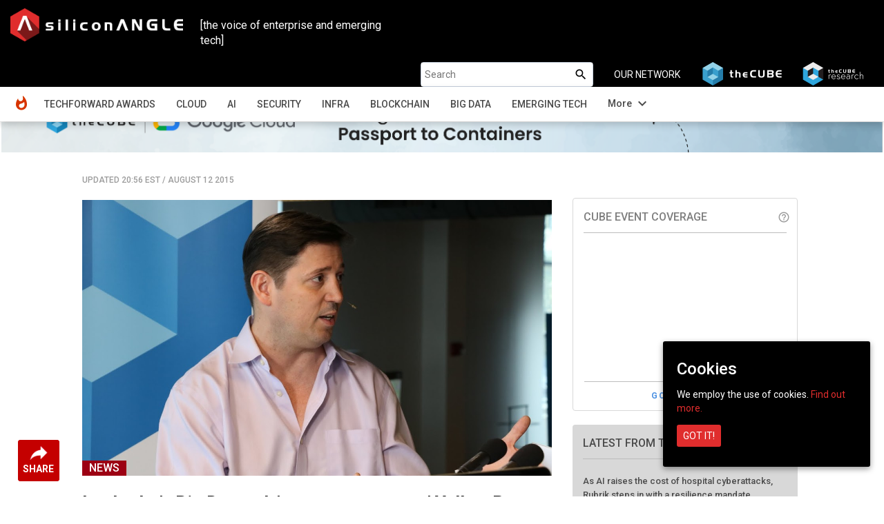

--- FILE ---
content_type: text/html; charset=UTF-8
request_url: https://siliconangle.com/2015/08/12/look-whos-big-data-its-not-your-parents-yellow-pages-anymore-hpbigdata2015/
body_size: 21197
content:
<!doctype html>
<html class="no-js" lang="en-US" prefix="og: http://ogp.me/ns# fb: http://ogp.me/ns/fb#">
    <head>
        <meta charset="UTF-8">
                    <title>Look who&#039;s Big Data - It&#039;s not your parents&#039; Yellow Pages anymore | #HPBigData2015 - SiliconANGLE</title>
                <meta name="viewport" content="width=device-width, initial-scale=1">
        <link rel="pingback" href="https://siliconangle.com/xmlrpc.php" />
        <link rel="icon" href="https://d15shllkswkct0.cloudfront.net/wp-content/themes/siliconangle/img/favicon-SA.png">
        <link href="https://fonts.googleapis.com/css?family=Roboto:200,300,400,500,700" rel="stylesheet">
        <link href="https://fonts.googleapis.com/css?family=Dosis:400,700" rel="stylesheet">
        <link href="https://fonts.googleapis.com/icon?family=Material+Icons" rel="stylesheet">
        <link href="https://fonts.googleapis.com/css?family=Open+Sans:400,600,700,800&display=swap" rel="stylesheet">
        <link href="https://fonts.googleapis.com/css2?family=DM+Sans:ital,opsz,wght@0,9..40,100..1000;1,9..40,100..1000&family=Poppins:ital,wght@0,100;0,200;0,300;0,400;0,500;0,600;0,700;0,800;0,900;1,100;1,200;1,300;1,400;1,500;1,600;1,700;1,800;1,900&display=swap" rel="stylesheet">
        <script src='https://www.google.com/recaptcha/api.js'></script>
        <script src="//video.cube365.net/assets/javascripts/embed.js"></script>
                
        <!-- JM Twitter Cards by Julien Maury 8.0 -->
<meta name="twitter:card" content="summary_large_image">
<meta name="twitter:creator" content="@SiliconANGLE">
<meta name="twitter:site" content="@SiliconANGLE">
<meta name="twitter:title" content="Look who&#8217;s Big Data &#8211; It&#8217;s not your parents&#8217; Yellow Pages anymore | #HPBigData2015">
<meta name="twitter:description" content="Yellow Pages began as a telephone directory of businesses more than 100 years ago in 1883. Today the print giant, which was essentially out of business with the dawn of the Internet, has morphed in">
<meta name="twitter:image" content="https://d15shllkswkct0.cloudfront.net/wp-content/blogs.dir/1/files/2015/08/Bill-Theisinger-HP-Big-Data-2015.jpg">
<!-- /JM Twitter Cards by Julien Maury 8.0 -->

<!-- This site is optimized with the Yoast SEO plugin v5.4.2 - https://yoast.com/wordpress/plugins/seo/ -->
<meta name="description" content="Look who&#039;s Big Data - It&#039;s not your parents&#039; Yellow Pages anymore | #HPBigData2015 - SiliconANGLE"/>
<meta name="keywords" content="Marlene Den Bleyker,SiliconANGLE,Look who&#039;s Big Data - It&#039;s not your parents&#039; Yellow Pages anymore | #HPBigData2015"/>
<link rel="canonical" href="https://siliconangle.com/2015/08/12/look-whos-big-data-its-not-your-parents-yellow-pages-anymore-hpbigdata2015/" />
<meta property="og:locale" content="en_US" />
<meta property="og:type" content="article" />
<meta property="og:title" content="Look who&#039;s Big Data - It&#039;s not your parents&#039; Yellow Pages anymore | #HPBigData2015 - SiliconANGLE" />
<meta property="og:description" content="Look who&#039;s Big Data - It&#039;s not your parents&#039; Yellow Pages anymore | #HPBigData2015 - SiliconANGLE" />
<meta property="og:url" content="https://siliconangle.com/2015/08/12/look-whos-big-data-its-not-your-parents-yellow-pages-anymore-hpbigdata2015/" />
<meta property="og:site_name" content="SiliconANGLE" />
<meta property="article:tag" content="# BillTheisinger" />
<meta property="article:tag" content="#HPBigData2015" />
<meta property="article:tag" content="#theCube" />
<meta property="article:tag" content="#yellowpages.com" />
<meta property="article:tag" content="big data" />
<meta property="article:tag" content="hp big data conference 2015" />
<meta property="article:tag" content="the cloud" />
<meta property="article:section" content="NEWS" />
<meta property="article:published_time" content="2015-08-12T20:56:02-05:00" />
<meta property="article:modified_time" content="2015-08-12T20:58:46-05:00" />
<meta property="og:updated_time" content="2015-08-12T20:58:46-05:00" />
<meta property="fb:app_id" content="1389668577790839" />
<meta property="og:image" content="https://d15shllkswkct0.cloudfront.net/wp-content/blogs.dir/1/files/2015/08/Bill-Theisinger-HP-Big-Data-2015.jpg" />
<meta property="og:image:secure_url" content="https://d15shllkswkct0.cloudfront.net/wp-content/blogs.dir/1/files/2015/08/Bill-Theisinger-HP-Big-Data-2015.jpg" />
<meta property="og:image:width" content="1186" />
<meta property="og:image:height" content="791" />
<meta name="twitter:card" content="summary_large_image" />
<meta name="twitter:description" content="Look who&#039;s Big Data - It&#039;s not your parents&#039; Yellow Pages anymore | #HPBigData2015 - SiliconANGLE" />
<meta name="twitter:title" content="Look who&#039;s Big Data - It&#039;s not your parents&#039; Yellow Pages anymore | #HPBigData2015 - SiliconANGLE" />
<meta name="twitter:image" content="https://d15shllkswkct0.cloudfront.net/wp-content/blogs.dir/1/files/2015/08/Bill-Theisinger-HP-Big-Data-2015.jpg" />
<script type='application/ld+json'>{"@context":"http:\/\/schema.org","@type":"WebSite","@id":"#website","url":"https:\/\/siliconangle.com\/","name":"SiliconANGLE","potentialAction":{"@type":"SearchAction","target":"https:\/\/siliconangle.com\/?s={search_term_string}","query-input":"required name=search_term_string"}}</script>
<!-- / Yoast SEO plugin. -->

<link rel='dns-prefetch' href='//fonts.googleapis.com' />
<link rel='dns-prefetch' href='//maxcdn.bootstrapcdn.com' />
<link rel='dns-prefetch' href='//s.w.org' />
<link rel="alternate" type="application/rss+xml" title="SiliconANGLE &raquo; Look who&#8217;s Big Data &#8211; It&#8217;s not your parents&#8217; Yellow Pages anymore | #HPBigData2015 Comments Feed" href="https://siliconangle.com/2015/08/12/look-whos-big-data-its-not-your-parents-yellow-pages-anymore-hpbigdata2015/feed/" />
		<script type="text/javascript">
			window._wpemojiSettings = {"baseUrl":"https:\/\/s.w.org\/images\/core\/emoji\/11\/72x72\/","ext":".png","svgUrl":"https:\/\/s.w.org\/images\/core\/emoji\/11\/svg\/","svgExt":".svg","source":{"concatemoji":"https:\/\/siliconangle.com\/wp-includes\/js\/wp-emoji-release.min.js?ver=4.9.22"}};
			!function(e,a,t){var n,r,o,i=a.createElement("canvas"),p=i.getContext&&i.getContext("2d");function s(e,t){var a=String.fromCharCode;p.clearRect(0,0,i.width,i.height),p.fillText(a.apply(this,e),0,0);e=i.toDataURL();return p.clearRect(0,0,i.width,i.height),p.fillText(a.apply(this,t),0,0),e===i.toDataURL()}function c(e){var t=a.createElement("script");t.src=e,t.defer=t.type="text/javascript",a.getElementsByTagName("head")[0].appendChild(t)}for(o=Array("flag","emoji"),t.supports={everything:!0,everythingExceptFlag:!0},r=0;r<o.length;r++)t.supports[o[r]]=function(e){if(!p||!p.fillText)return!1;switch(p.textBaseline="top",p.font="600 32px Arial",e){case"flag":return s([55356,56826,55356,56819],[55356,56826,8203,55356,56819])?!1:!s([55356,57332,56128,56423,56128,56418,56128,56421,56128,56430,56128,56423,56128,56447],[55356,57332,8203,56128,56423,8203,56128,56418,8203,56128,56421,8203,56128,56430,8203,56128,56423,8203,56128,56447]);case"emoji":return!s([55358,56760,9792,65039],[55358,56760,8203,9792,65039])}return!1}(o[r]),t.supports.everything=t.supports.everything&&t.supports[o[r]],"flag"!==o[r]&&(t.supports.everythingExceptFlag=t.supports.everythingExceptFlag&&t.supports[o[r]]);t.supports.everythingExceptFlag=t.supports.everythingExceptFlag&&!t.supports.flag,t.DOMReady=!1,t.readyCallback=function(){t.DOMReady=!0},t.supports.everything||(n=function(){t.readyCallback()},a.addEventListener?(a.addEventListener("DOMContentLoaded",n,!1),e.addEventListener("load",n,!1)):(e.attachEvent("onload",n),a.attachEvent("onreadystatechange",function(){"complete"===a.readyState&&t.readyCallback()})),(n=t.source||{}).concatemoji?c(n.concatemoji):n.wpemoji&&n.twemoji&&(c(n.twemoji),c(n.wpemoji)))}(window,document,window._wpemojiSettings);
		</script>
		<style type="text/css">
img.wp-smiley,
img.emoji {
	display: inline !important;
	border: none !important;
	box-shadow: none !important;
	height: 1em !important;
	width: 1em !important;
	margin: 0 .07em !important;
	vertical-align: -0.1em !important;
	background: none !important;
	padding: 0 !important;
}
</style>
<link rel='stylesheet' id='gforms_reset_css-css'  href='https://d15shllkswkct0.cloudfront.net/wp-content/plugins/gravityforms/css/formreset.min.css?ver=1.9.15' type='text/css' media='all' />
<link rel='stylesheet' id='gforms_formsmain_css-css'  href='https://d15shllkswkct0.cloudfront.net/wp-content/plugins/gravityforms/css/formsmain.min.css?ver=1.9.15' type='text/css' media='all' />
<link rel='stylesheet' id='gforms_ready_class_css-css'  href='https://d15shllkswkct0.cloudfront.net/wp-content/plugins/gravityforms/css/readyclass.min.css?ver=1.9.15' type='text/css' media='all' />
<link rel='stylesheet' id='gforms_browsers_css-css'  href='https://d15shllkswkct0.cloudfront.net/wp-content/plugins/gravityforms/css/browsers.min.css?ver=1.9.15' type='text/css' media='all' />
<link rel='stylesheet' id='avatar-manager-css'  href='https://d15shllkswkct0.cloudfront.net/wp-content/plugins/avatar-manager/assets/css/avatar-manager.min.css?ver=1.2.1' type='text/css' media='all' />
<link rel='stylesheet' id='cookie-consent-style-css'  href='https://d15shllkswkct0.cloudfront.net/wp-content/plugins/uk-cookie-consent/assets/css/style.css?ver=4.9.22' type='text/css' media='all' />
<link rel='stylesheet' id='wsl-widget-css'  href='https://d15shllkswkct0.cloudfront.net/wp-content/plugins/wordpress-social-login/assets/css/style.css?ver=4.9.22' type='text/css' media='all' />
<link rel='stylesheet' id='bootstrap-css'  href='https://d15shllkswkct0.cloudfront.net/wp-content/themes/siliconangle/css/bootstrap.css?ver=3.3.6' type='text/css' media='all' />
<link rel='stylesheet' id='owl-css-css'  href='https://d15shllkswkct0.cloudfront.net/wp-content/themes/siliconangle/css/owl.carousel.css?ver=2.2' type='text/css' media='all' />
<link rel='stylesheet' id='owl-theme-css-css'  href='https://d15shllkswkct0.cloudfront.net/wp-content/themes/siliconangle/css/owl.theme.default.min.css?ver=2.2' type='text/css' media='all' />
<link rel='stylesheet' id='style-css'  href='https://d15shllkswkct0.cloudfront.net/wp-content/themes/siliconangle/style.css?ver=1758271734' type='text/css' media='all' />
<link rel='stylesheet' id='mobile-css'  href='https://d15shllkswkct0.cloudfront.net/wp-content/themes/siliconangle/mobile.css?ver=1758271734' type='text/css' media='all' />
<link rel='stylesheet' id='jquery-ui-css'  href='https://d15shllkswkct0.cloudfront.net/wp-content/themes/siliconangle/css/jquery-ui-1.10.0.custom.css?ver=0.5' type='text/css' media='all' />
<link rel='stylesheet' id='Arimo-css'  href='//fonts.googleapis.com/css?family=Arimo:400,700&#038;subset=latin-ext' type='text/css' media='all' />
<link rel='stylesheet' id='OpenSans-css'  href='//fonts.googleapis.com/css?family=Open+Sans:400,700&#038;subset=latin-ext' type='text/css' media='all' />
<link rel='stylesheet' id='Source Sans Pro-css'  href='//fonts.googleapis.com/css?family=Source+Sans+Pro:400,600,700,900&#038;subset=latin-ext' type='text/css' media='all' />
<link rel='stylesheet' id='font-awesome-css'  href='https://maxcdn.bootstrapcdn.com/font-awesome/4.7.0/css/font-awesome.min.css?ver=4.7.0' type='text/css' media='all' />
<script type='text/javascript' src='https://d15shllkswkct0.cloudfront.net/wp-includes/js/jquery/jquery.js?ver=1.12.4'></script>
<script type='text/javascript' src='https://d15shllkswkct0.cloudfront.net/wp-includes/js/jquery/jquery-migrate.min.js?ver=1.4.1'></script>
<script type='text/javascript' src='https://d15shllkswkct0.cloudfront.net/wp-content/plugins/gravityforms/js/jquery.json.js?ver=1.9.15'></script>
<script type='text/javascript' src='https://d15shllkswkct0.cloudfront.net/wp-content/plugins/gravityforms/js/gravityforms.min.js?ver=1.9.15'></script>
<script type='text/javascript' src='https://d15shllkswkct0.cloudfront.net/wp-content/plugins/gravityforms/js/placeholders.jquery.min.js?ver=1.9.15'></script>
<script type='text/javascript' src='https://d15shllkswkct0.cloudfront.net/wp-content/plugins/avatar-manager/assets/js/avatar-manager.min.js?ver=1.2.1'></script>
<link rel='https://api.w.org/' href='https://siliconangle.com/wp-json/' />
<link rel="EditURI" type="application/rsd+xml" title="RSD" href="https://siliconangle.com/xmlrpc.php?rsd" />
<link rel="wlwmanifest" type="application/wlwmanifest+xml" href="https://d15shllkswkct0.cloudfront.net/wp-includes/wlwmanifest.xml" /> 
<meta name="generator" content="WordPress 4.9.22" />
<link rel='shortlink' href='https://siliconangle.com/?p=242822' />
<link rel="alternate" type="application/json+oembed" href="https://siliconangle.com/wp-json/oembed/1.0/embed?url=https%3A%2F%2Fsiliconangle.com%2F2015%2F08%2F12%2Flook-whos-big-data-its-not-your-parents-yellow-pages-anymore-hpbigdata2015%2F" />
<link rel="alternate" type="text/xml+oembed" href="https://siliconangle.com/wp-json/oembed/1.0/embed?url=https%3A%2F%2Fsiliconangle.com%2F2015%2F08%2F12%2Flook-whos-big-data-its-not-your-parents-yellow-pages-anymore-hpbigdata2015%2F&#038;format=xml" />

		<!-- GA Google Analytics @ https://m0n.co/ga -->
		<script async src="https://www.googletagmanager.com/gtag/js?id=G-QPLHNT2ZSK"></script>
		<script>
			window.dataLayer = window.dataLayer || [];
			function gtag(){dataLayer.push(arguments);}
			gtag('js', new Date());
			gtag('config', 'G-QPLHNT2ZSK');
		</script>

	<link rel="alternate" type="application/rss+xml" title="SiliconANGLE Feed" href="https://siliconangle.com/feed/"/><link rel='https://github.com/WP-API/WP-API' href='https://siliconangle.com/wp-json' />
<style id="ctcc-css" type="text/css" media="screen">
				#catapult-cookie-bar {
					box-sizing: border-box;
					max-height: 0;
					opacity: 0;
					z-index: 99999;
					overflow: hidden;
					color: #ffffff;
					position: fixed;
					right: 20px;
					bottom: 6%;
					width: 300px;
					background-color: #000000;
				}
				#catapult-cookie-bar a {
					color: #e02d2d;
				}
				#catapult-cookie-bar .x_close span {
					background-color: #ffffff;
				}
				button#catapultCookie {
					background:#e02d2d;
					color: #ffffff;
					border: 0; padding: 6px 9px; border-radius: 3px;
				}
				#catapult-cookie-bar h3 {
					color: #ffffff;
				}
				.has-cookie-bar #catapult-cookie-bar {
					opacity: 1;
					max-height: 999px;
					min-height: 30px;
				}</style><script type="application/ld+json">{"@context":"https:\/\/schema.org","@type":"VideoObject","name":"Look who&#8217;s Big Data &#8211; It&#8217;s not your parents&#8217; Yellow Pages anymore | #HPBigData2015","description":"Yellow Pages began as a telephone directory of businesses more than\u00a0100 years ago in 1883. Today the print giant, which\u00a0was essentially out of business with the dawn of\u00a0the Internet, has morphed into one of the top 30 U.S. digital properties managing over 45 petabytes of data. Bill Theisinger, vice president of Big Data Services at [&hellip;]","thumbnailUrl":"https:\/\/img.youtube.com\/vi\/x4cK270wx5E\/maxresdefault.jpg","uploadDate":"2015-08-12T20:56:02-04:00","contentUrl":"https:\/\/www.youtube.com\/watch?v=x4cK270wx5E","embedUrl":"https:\/\/www.youtube.com\/embed\/x4cK270wx5E"}</script>	
	<!-- Woopra code starts here -->
	<script>
		(function(){
		var t,i,e,n=window,o=document,a=arguments,s="script",r=["config","track","identify","visit","push","call"],c=function(){var t,i=this;for(i._e=[],t=0;r.length>t;t++)(function(t){i[t]=function(){return i._e.push([t].concat(Array.prototype.slice.call(arguments,0))),i}})(r[t])};for(n._w=n._w||{},t=0;a.length>t;t++)n._w[a[t]]=n[a[t]]=n[a[t]]||new c;i=o.createElement(s),i.async=1,i.src="//static.woopra.com/js/w.js",e=o.getElementsByTagName(s)[0],e.parentNode.insertBefore(i,e)
		})("woopra");
		woopra.config({"app":"wordpress","domain":"siliconangle.com","download_tracking":false,"outgoing_tracking":false,"hide_campaign":false});
		woopra.track("wp article", {"author":"Marlene Den Bleyker","category":"NEWS","permalink":"https:\/\/siliconangle.com\/2015\/08\/12\/look-whos-big-data-its-not-your-parents-yellow-pages-anymore-hpbigdata2015\/","title":"Look who&#8217;s Big Data &#8211; It&#8217;s not your parents&#8217; Yellow Pages anymore | #HPBigData2015","post date":1439427362000}); 
	</script>
	<!-- Woopra code ends here -->
	
        <meta name="google-site-verification" content="z1uV9Xh00rJHDW1mA8lV7MP97J2T6ZCwGaCTrww-Nvc" />
    </head>
    <body class="post-template-default single single-post postid-242822 single-format-standard custom-background">
        <!--[if lt IE 8]>
            <p class="browserupgrade">You are using an <strong>outdated</strong> browser. Please <a href="http://browsehappy.com/">upgrade your browser</a> to improve your experience.</p>
        <![endif]-->
        <header class="sa-sticky">
            <nav class="navbar navbar-inverse">
                <div class="container-fluid">
                    <div class="row">
                        <div class="col-xs-12 hide_on_mobile hide_on_tablet">
                            <a href="https://siliconangle.com" class="navbar-brand" style="margin:10px">
                                <img class="img-responsive sa-logo-home" src="https://d15shllkswkct0.cloudfront.net/wp-content/themes/siliconangle/img/SA-web-logo-300x58.png" alt="Siliconangle">
                            </a>
                            <div class="col-xs-6 col-md-3" style="color:#FFF;margin-top:2.6rem;font-size: 1.6rem;font-family: 'Roboto';">[the voice of enterprise and emerging tech]</div>
                            <ul class="navbar-nav navbar-right list-unstyled">
                                <li id="searchbox"><form autocomplete="off" role="search" method="get" class="search-form" action="https://siliconangle.com/">	
	<input type="search" class="search-field" placeholder="Search" value="" name="s" />
	
	<button type="submit"><span class="screen-reader-text"><i class="material-icons search-icon">search</i></span></button>
</form></li>
                                <li class="our-network"><span>OUR NETWORK</span></li>
                                <li>
                                    <a href="https://www.thecube.net" target="_blank">
                                        <img class="network-logo" src="https://s3.us-west-2.amazonaws.com/cube365-prod/related-content/e810e50d-1091-4ce3-9cc2-0232848a8d60.png">
                                    </a>
                                </li>
                                <li>
                                    <a href="https://thecuberesearch.com" target="_blank">
                                        <img class="network-logo" src="https://s3.us-west-2.amazonaws.com/cube365-prod/related-content/04ae65c6-92d8-4203-904e-2ee935b71f1f.png">
                                    </a>
                                </li>
                            </ul>
                        </div>
                        <div class="col-md-12 navwrapper">
                            <div class="navbar-header">
                                <button type="button" id="header-dropdown" class="navbar-toggle" data-toggle="collapse" data-target="#sa-header-navbar-collapse-home">
                                    <i class="material-icons menu-list" style="color: #ffffff;font-size: 26px;bottom: 5px;position: relative;">menu</i>
                                </button>

                                <a href="https://siliconangle.com" class="navbar-brand hidden-md hidden-lg">
                                    <img class="img-responsive sa-logo-home" src="https://d15shllkswkct0.cloudfront.net/wp-content/themes/siliconangle/img/SA-web-logo-300x58.png" alt="Siliconangle">
                                </a>
                                <ul style="list-style: none;height: 0px;" class="hide_on_dsktp">
                                
                                    <li class="header-acc-parent clearfix">
                                        <i class="material-icons blank_avatar" data-target="#signupModal" type="button" data-toggle="modal" style="cursor:pointer;">account_circle</i>
                                    </li>
                                                                </ul>
                            </div>
                            <div id="sa-header-navbar-collapse-home" class="collapse navbar-collapse">
                                <ul class="navbar-nav navbar-right list-unstyled hide_on_dsktp">
                                    <li id="searchbox"><form autocomplete="off" role="search" method="get" class="search-form" action="https://siliconangle.com/">	
	<input type="search" class="search-field" placeholder="Search" value="" name="s" />
	
	<button type="submit"><span class="screen-reader-text"><i class="material-icons search-icon">search</i></span></button>
</form></li>
                                </ul> 
                                <div class="menu-header-menu-container"><ul id="menu-header-menu" class="nav navbar-nav"><li id="menu-item-456674" class="sa-header-logo menu-item menu-item-type-custom menu-item-object-custom menu-item-home menu-item-456674"><a title="Home" href="http://siliconangle.com">Home</a></li>
<li id="menu-item-695163" class="menu-item menu-item-type-post_type menu-item-object-page menu-item-695163"><a title="TechForward Awards" href="https://siliconangle.com/awards/">TechForward Awards</a></li>
<li id="menu-item-456675" class="menu-item menu-item-type-custom menu-item-object-custom menu-item-has-children menu-item-456675 dropdown"><a title="Cloud" href="https://siliconangle.com/category/cloud" data-toggle="dropdown" class="dropdown-toggle" aria-haspopup="true">Cloud <span class="caret"></span></a>
<ul role="menu" class=" dropdown-menu">
	<li id="menu-item-518643" class="menu-item menu-item-type-custom menu-item-object-custom menu-item-518643"><a title="Cloud Native" href="https://siliconangle.com/category/cloud/cloud-native-3/">Cloud Native</a></li>
</ul>
</li>
<li id="menu-item-463349" class="menu-item menu-item-type-custom menu-item-object-custom menu-item-463349"><a title="AI" href="https://siliconangle.com/category/ai">AI</a></li>
<li id="menu-item-456679" class="menu-item menu-item-type-custom menu-item-object-custom menu-item-456679"><a title="Security" href="https://siliconangle.com/category/security">Security</a></li>
<li id="menu-item-456682" class="menu-item menu-item-type-custom menu-item-object-custom menu-item-456682"><a title="Infra" href="https://siliconangle.com/category/infrastructure">Infra</a></li>
<li id="menu-item-456678" class="menu-item menu-item-type-custom menu-item-object-custom menu-item-456678"><a title="Blockchain" href="https://siliconangle.com/category/blockchain">Blockchain</a></li>
<li id="menu-item-456681" class="menu-item menu-item-type-custom menu-item-object-custom menu-item-456681"><a title="Big Data" href="https://siliconangle.com/category/big-data">Big Data</a></li>
<li id="menu-item-456684" class="menu-item menu-item-type-custom menu-item-object-custom menu-item-456684"><a title="Emerging Tech" href="https://siliconangle.com/category/emerging-tech">Emerging Tech</a></li>
<li id="menu-item-456680" class="hide additions-nav-items menu-item menu-item-type-custom menu-item-object-custom menu-item-456680"><a title="Policy" href="https://siliconangle.com/category/policy">Policy</a></li>
<li id="menu-item-456683" class="hide additions-nav-items menu-item menu-item-type-custom menu-item-object-custom menu-item-456683"><a title="Apps" href="https://siliconangle.com/category/apps-2">Apps</a></li>
<li id="menu-item-456677" class="hide additions-nav-items menu-item menu-item-type-custom menu-item-object-custom menu-item-456677"><a title="Iot" href="https://siliconangle.com/category/iot">Iot</a></li>
<li id="menu-item-456685" class="hide additions-nav-items menu-item menu-item-type-custom menu-item-object-custom menu-item-456685"><a title="Women In Tech" href="https://siliconangle.com/category/women-in-tech">Women In Tech</a></li>
<li id="menu-item-456686" class="hide additions-nav-items menu-item menu-item-type-custom menu-item-object-custom menu-item-456686"><a title="theCUBE Research" href="https://siliconangle.com/category/wikibon">theCUBE Research</a></li>
<li id="menu-item-456687" class="hide additions-nav-items menu-item menu-item-type-custom menu-item-object-custom menu-item-456687"><a title="Special Reports" href="https://siliconangle.com/special-reports">Special Reports</a></li>
<li id="menu-item-456688" class="hide additions-nav-items menu-item menu-item-type-custom menu-item-object-custom menu-item-456688"><a title="Video Exclusives" href="https://siliconangle.com/tag/video-exclusive">Video Exclusives</a></li>
<li id="menu-item-456689" class="hide additions-nav-items menu-item menu-item-type-custom menu-item-object-custom menu-item-456689"><a title="CUBE SPECIAL FEATURES" href="https://siliconangle.com/people/">CUBE SPECIAL FEATURES</a></li>
<li id="menu-item-589499" class="hide additions-nav-items menu-item menu-item-type-custom menu-item-object-custom menu-item-589499"><a title="RECENT CUBE EVENTS" href="https://siliconangle.com/events">RECENT CUBE EVENTS</a></li>
<li id="menu-item-668660" class="hide additions-nav-items menu-item menu-item-type-custom menu-item-object-custom menu-item-668660"><a title="AWARDS" target="_blank" href="https://www.thecube.net/awards">AWARDS</a></li>
</ul></div>                            </div>  
                        </div>
                    </div>
                </div>
            </nav>
            <div class="sa-sub-menu-parent">
                <div class="container-fluid">
                    <div class="row">
                        <div class="col-md-12">
                            <div class="sa-sub-menu">
                            </div>
                        </div>
                    </div>
                </div>
            </div>
        </header>
        
        <div id="sa-box-parent" class="container-fluid">
        	<div class="box row">
                <div class="col-xs-12 eventBanner" style=""> 
                                            <div id="top-banners" class="col-xs-12 hide">
                            <div id="top-banners-carousel" class="owl-carousel owl-theme">
                                                                        <div class="item">
                                            <a href="https://www.thecube.net/events/nyse/ai-factories-data-centers-of-the-future?utm_source=social&utm_medium=medium&utm_campaign=SAbanner" target="_blank">
                                                <img class="hidden-xs" src="https://d15shllkswkct0.cloudfront.net/wp-content/blogs.dir/1/files/2025/09/SAM_ad_banner_watch_now_on_demand-7.png">
                                                                                                    <img class="visible-xs" src="https://d15shllkswkct0.cloudfront.net/wp-content/blogs.dir/1/files/2025/09/SAM_ad_square_watch_on_demand-7.png">
                                                                                            </a>
                                        </div>
                                                                            <div class="item">
                                            <a href="https://www.thecube.net/events/hpe/unleash-ai-2025-momentum-series?utm_source=social&utm_medium=medium&utm_campaign=SAbanner" target="_blank">
                                                <img class="hidden-xs" src="https://d15shllkswkct0.cloudfront.net/wp-content/blogs.dir/1/files/2025/12/SAM_ad_banner_with-date.png">
                                                                                                    <img class="visible-xs" src="https://d15shllkswkct0.cloudfront.net/wp-content/blogs.dir/1/files/2025/12/SAM_ad_square.png">
                                                                                            </a>
                                        </div>
                                                                            <div class="item">
                                            <a href="https://www.thecube.net/events/google/passport-to-containers?utm_source=social&utm_medium=medium&utm_campaign=SAbanner" target="_blank">
                                                <img class="hidden-xs" src="https://d15shllkswkct0.cloudfront.net/wp-content/blogs.dir/1/files/2025/12/SAM-ad_Banner.png">
                                                                                                    <img class="visible-xs" src="https://d15shllkswkct0.cloudfront.net/wp-content/blogs.dir/1/files/2025/12/SAM-ad_square.png">
                                                                                            </a>
                                        </div>
                                                                </div>
                        </div>
                                                        </div>
<div class="col-md-12 col-xs-12">

	
	    		    <!--Advertisements-->
    <div class="col-md-1 col-xs-12 sa-left-gutter">
    <div class="hide_on_mobile hide_on_tablet">
        <div class="m_social-icon-container"><div class="dropup"><button class="btn dropdown-toggle" type="button" data-toggle="dropdown"><img class="sa-share" src="https://d15shllkswkct0.cloudfront.net/wp-content/themes/siliconangle/img/share.png"><span class="sa-share-text">SHARE</span></button><ul class="dropdown-menu social-sharing"><li><a class="popupIntent twitter-share" data-label="Social Sharing" data-href="http://twitter.com/intent/tweet?text=Look%20who%E2%80%99s%20Big%20Data%20%E2%80%93%20It%E2%80%99s%20not%20your%20parents%E2%80%99%20Yellow%20Pages%20anymore%20%7C%20%23HPBigData2015&url=https%3A%2F%2Fsiliconangle.com%2F2015%2F08%2F12%2Flook-whos-big-data-its-not-your-parents-yellow-pages-anymore-hpbigdata2015%2F&via=SiliconANGLE"></a></li><li><a class="popupIntent linkedin-share" data-label="Social Sharing" data-href="http://www.linkedin.com/shareArticle?mini=true&url=https%3A%2F%2Fsiliconangle.com%2F2015%2F08%2F12%2Flook-whos-big-data-its-not-your-parents-yellow-pages-anymore-hpbigdata2015%2F&title= Look%20who%E2%80%99s%20Big%20Data%20%E2%80%93%20It%E2%80%99s%20not%20your%20parents%E2%80%99%20Yellow%20Pages%20anymore%20%7C%20%23HPBigData2015"></a></li><li><a class="popupIntent facebook-share" data-label="Social Sharing" data-href="http://www.facebook.com/sharer.php?u=https%3A%2F%2Fsiliconangle.com%2F2015%2F08%2F12%2Flook-whos-big-data-its-not-your-parents-yellow-pages-anymore-hpbigdata2015%2F&t=Look%20who%E2%80%99s%20Big%20Data%20%E2%80%93%20It%E2%80%99s%20not%20your%20parents%E2%80%99%20Yellow%20Pages%20anymore%20%7C%20%23HPBigData2015"></a></li><li><a class="popupIntent flipboard-share" data-label="Social Sharing" data-href="https://share.flipboard.com/bookmarklet/popout?v=2&title=Look%20who%E2%80%99s%20Big%20Data%20%E2%80%93%20It%E2%80%99s%20not%20your%20parents%E2%80%99%20Yellow%20Pages%20anymore%20%7C%20%23HPBigData2015&url=https%3A%2F%2Fsiliconangle.com%2F2015%2F08%2F12%2Flook-whos-big-data-its-not-your-parents-yellow-pages-anymore-hpbigdata2015%2F"></a></li><li><a class="popupIntent threads-share" data-label="Social Sharing" data-href="https://threads.net/intent/post?text=Look%20who%E2%80%99s%20Big%20Data%20%E2%80%93%20It%E2%80%99s%20not%20your%20parents%E2%80%99%20Yellow%20Pages%20anymore%20%7C%20%23HPBigData2015 https%3A%2F%2Fsiliconangle.com%2F2015%2F08%2F12%2Flook-whos-big-data-its-not-your-parents-yellow-pages-anymore-hpbigdata2015%2F"></a></li><li><a class="popupIntent bluesky-share" data-label="Social Sharing" data-href="https://bsky.app/intent/compose?text=Look%20who%E2%80%99s%20Big%20Data%20%E2%80%93%20It%E2%80%99s%20not%20your%20parents%E2%80%99%20Yellow%20Pages%20anymore%20%7C%20%23HPBigData2015 https%3A%2F%2Fsiliconangle.com%2F2015%2F08%2F12%2Flook-whos-big-data-its-not-your-parents-yellow-pages-anymore-hpbigdata2015%2F"></a></li><li><input class="copy-permalink" value="https%3A%2F%2Fsiliconangle.com%2F2015%2F08%2F12%2Flook-whos-big-data-its-not-your-parents-yellow-pages-anymore-hpbigdata2015%2F"><a class="link-share" title="Copy Link" data-label="Social Sharing"></a></li></ul></div></div><div class="social-icon-container hide"><ul class="list-unstyled social-sharing"><li><a class="popupIntent twitter-share" data-label="Social Sharing" data-href="http://twitter.com/intent/tweet?text=Look%20who%E2%80%99s%20Big%20Data%20%E2%80%93%20It%E2%80%99s%20not%20your%20parents%E2%80%99%20Yellow%20Pages%20anymore%20%7C%20%23HPBigData2015&url=https%3A%2F%2Fsiliconangle.com%2F2015%2F08%2F12%2Flook-whos-big-data-its-not-your-parents-yellow-pages-anymore-hpbigdata2015%2F&via=SiliconANGLE"></a></li><li><a class="popupIntent linkedin-share" data-label="Social Sharing" data-href="http://www.linkedin.com/shareArticle?mini=true&url=https%3A%2F%2Fsiliconangle.com%2F2015%2F08%2F12%2Flook-whos-big-data-its-not-your-parents-yellow-pages-anymore-hpbigdata2015%2F&title= Look%20who%E2%80%99s%20Big%20Data%20%E2%80%93%20It%E2%80%99s%20not%20your%20parents%E2%80%99%20Yellow%20Pages%20anymore%20%7C%20%23HPBigData2015"></a></li><li><a class="popupIntent facebook-share" data-label="Social Sharing" data-href="http://www.facebook.com/sharer.php?u=https%3A%2F%2Fsiliconangle.com%2F2015%2F08%2F12%2Flook-whos-big-data-its-not-your-parents-yellow-pages-anymore-hpbigdata2015%2F&t=Look%20who%E2%80%99s%20Big%20Data%20%E2%80%93%20It%E2%80%99s%20not%20your%20parents%E2%80%99%20Yellow%20Pages%20anymore%20%7C%20%23HPBigData2015"></a></li><li><a class="popupIntent flipboard-share" data-label="Social Sharing" data-href="https://share.flipboard.com/bookmarklet/popout?v=2&title=Look%20who%E2%80%99s%20Big%20Data%20%E2%80%93%20It%E2%80%99s%20not%20your%20parents%E2%80%99%20Yellow%20Pages%20anymore%20%7C%20%23HPBigData2015&url=https%3A%2F%2Fsiliconangle.com%2F2015%2F08%2F12%2Flook-whos-big-data-its-not-your-parents-yellow-pages-anymore-hpbigdata2015%2F"></a></li><li><a class="popupIntent threads-share" data-label="Social Sharing" data-href="https://threads.net/intent/post?text=Look%20who%E2%80%99s%20Big%20Data%20%E2%80%93%20It%E2%80%99s%20not%20your%20parents%E2%80%99%20Yellow%20Pages%20anymore%20%7C%20%23HPBigData2015 https%3A%2F%2Fsiliconangle.com%2F2015%2F08%2F12%2Flook-whos-big-data-its-not-your-parents-yellow-pages-anymore-hpbigdata2015%2F"></a></li><li><a class="popupIntent bluesky-share" data-label="Social Sharing" data-href="https://bsky.app/intent/compose?text=Look%20who%E2%80%99s%20Big%20Data%20%E2%80%93%20It%E2%80%99s%20not%20your%20parents%E2%80%99%20Yellow%20Pages%20anymore%20%7C%20%23HPBigData2015 https%3A%2F%2Fsiliconangle.com%2F2015%2F08%2F12%2Flook-whos-big-data-its-not-your-parents-yellow-pages-anymore-hpbigdata2015%2F"></a></li><li><input class="copy-permalink" value="https%3A%2F%2Fsiliconangle.com%2F2015%2F08%2F12%2Flook-whos-big-data-its-not-your-parents-yellow-pages-anymore-hpbigdata2015%2F"><a class="link-share" title="Copy Link" data-label="Social Sharing"></a></li></ul></div>    </div>
</div>
<div class="col-md-10 col-xs-12 unsponsored-post content-div main-content">
		<div class="row content-alignment">
		<main class="col-md-8 col-xs-12 main-content">
				<div class="col-xs-12" style="padding: 0px">
					<p class="text-uppercase post-updated-date">
                        <span class="meta-dt">UPDATED 20:56 EST<span> / </span>AUGUST 12 2015</span>
                        <span class="meta-vr"></span>
                    </p>
				</div>
				<div class="col-md-12 col-xs-12 sa-post-content">
									<div class="single-post-thumbnail">
										<img width="1186" height="791" src="https://d15shllkswkct0.cloudfront.net/wp-content/blogs.dir/1/files/2015/08/Bill-Theisinger-HP-Big-Data-2015.jpg" class="attachment-post-thumbnail size-post-thumbnail wp-post-image" alt="" srcset="https://d15shllkswkct0.cloudfront.net/wp-content/blogs.dir/1/files/2015/08/Bill-Theisinger-HP-Big-Data-2015.jpg 1186w, https://d15shllkswkct0.cloudfront.net/wp-content/blogs.dir/1/files/2015/08/Bill-Theisinger-HP-Big-Data-2015-300x200.jpg 300w, https://d15shllkswkct0.cloudfront.net/wp-content/blogs.dir/1/files/2015/08/Bill-Theisinger-HP-Big-Data-2015-800x534.jpg 800w, https://d15shllkswkct0.cloudfront.net/wp-content/blogs.dir/1/files/2015/08/Bill-Theisinger-HP-Big-Data-2015-1080x720.jpg 1080w" sizes="(max-width: 1186px) 100vw, 1186px" />	                		<span class="flag">NEWS</span>
												</div>
				</div>
				<div class="col-md-12 col-xs-12 sa-post-content" id="single-post-meta">
					<h3 class="sa-post-title">
	                    Look who&#8217;s Big Data &#8211; It&#8217;s not your parents&#8217; Yellow Pages anymore | #HPBigData2015					</h3>
	                <div class="pull-left post-meta">
	                <div class="post-author-image"><img alt="" class="avatar avatar-96 photo avatar-default" height="96" src="https://d15shllkswkct0.cloudfront.net/wp-content/blogs.dir/1/files/2015/08/image-96x96.jpg" width="96"></div>	                    <div>
	                    	                    <p class="text-muted post-author-name text-uppercase">
	                    		                        by <a href="https://siliconangle.com/author/marlenedenbleyker/">
	                            <span class="author">Marlene Den Bleyker</span>
	                        </a>
	                    </p>
	                    </div>
	                </div>
	                <div class=" pull-right m_social-icon-container_p_single"><!--Social sharing | Only visible in mobile-->
	                    <div class="m_social-icon-container"><div class="dropup"><button class="btn dropdown-toggle" type="button" data-toggle="dropdown"><img class="sa-share" src="https://d15shllkswkct0.cloudfront.net/wp-content/themes/siliconangle/img/share.png"><span class="sa-share-text">SHARE</span></button><ul class="dropdown-menu social-sharing"><li><a class="popupIntent twitter-share" data-label="Social Sharing" data-href="http://twitter.com/intent/tweet?text=Look%20who%E2%80%99s%20Big%20Data%20%E2%80%93%20It%E2%80%99s%20not%20your%20parents%E2%80%99%20Yellow%20Pages%20anymore%20%7C%20%23HPBigData2015&url=https%3A%2F%2Fsiliconangle.com%2F2015%2F08%2F12%2Flook-whos-big-data-its-not-your-parents-yellow-pages-anymore-hpbigdata2015%2F&via=SiliconANGLE"></a></li><li><a class="popupIntent linkedin-share" data-label="Social Sharing" data-href="http://www.linkedin.com/shareArticle?mini=true&url=https%3A%2F%2Fsiliconangle.com%2F2015%2F08%2F12%2Flook-whos-big-data-its-not-your-parents-yellow-pages-anymore-hpbigdata2015%2F&title= Look%20who%E2%80%99s%20Big%20Data%20%E2%80%93%20It%E2%80%99s%20not%20your%20parents%E2%80%99%20Yellow%20Pages%20anymore%20%7C%20%23HPBigData2015"></a></li><li><a class="popupIntent facebook-share" data-label="Social Sharing" data-href="http://www.facebook.com/sharer.php?u=https%3A%2F%2Fsiliconangle.com%2F2015%2F08%2F12%2Flook-whos-big-data-its-not-your-parents-yellow-pages-anymore-hpbigdata2015%2F&t=Look%20who%E2%80%99s%20Big%20Data%20%E2%80%93%20It%E2%80%99s%20not%20your%20parents%E2%80%99%20Yellow%20Pages%20anymore%20%7C%20%23HPBigData2015"></a></li><li><a class="popupIntent flipboard-share" data-label="Social Sharing" data-href="https://share.flipboard.com/bookmarklet/popout?v=2&title=Look%20who%E2%80%99s%20Big%20Data%20%E2%80%93%20It%E2%80%99s%20not%20your%20parents%E2%80%99%20Yellow%20Pages%20anymore%20%7C%20%23HPBigData2015&url=https%3A%2F%2Fsiliconangle.com%2F2015%2F08%2F12%2Flook-whos-big-data-its-not-your-parents-yellow-pages-anymore-hpbigdata2015%2F"></a></li><li><a class="popupIntent threads-share" data-label="Social Sharing" data-href="https://threads.net/intent/post?text=Look%20who%E2%80%99s%20Big%20Data%20%E2%80%93%20It%E2%80%99s%20not%20your%20parents%E2%80%99%20Yellow%20Pages%20anymore%20%7C%20%23HPBigData2015 https%3A%2F%2Fsiliconangle.com%2F2015%2F08%2F12%2Flook-whos-big-data-its-not-your-parents-yellow-pages-anymore-hpbigdata2015%2F"></a></li><li><a class="popupIntent bluesky-share" data-label="Social Sharing" data-href="https://bsky.app/intent/compose?text=Look%20who%E2%80%99s%20Big%20Data%20%E2%80%93%20It%E2%80%99s%20not%20your%20parents%E2%80%99%20Yellow%20Pages%20anymore%20%7C%20%23HPBigData2015 https%3A%2F%2Fsiliconangle.com%2F2015%2F08%2F12%2Flook-whos-big-data-its-not-your-parents-yellow-pages-anymore-hpbigdata2015%2F"></a></li><li><input class="copy-permalink" value="https%3A%2F%2Fsiliconangle.com%2F2015%2F08%2F12%2Flook-whos-big-data-its-not-your-parents-yellow-pages-anymore-hpbigdata2015%2F"><a class="link-share" title="Copy Link" data-label="Social Sharing"></a></li></ul></div></div><div class="social-icon-container hide"><ul class="list-unstyled social-sharing"><li><a class="popupIntent twitter-share" data-label="Social Sharing" data-href="http://twitter.com/intent/tweet?text=Look%20who%E2%80%99s%20Big%20Data%20%E2%80%93%20It%E2%80%99s%20not%20your%20parents%E2%80%99%20Yellow%20Pages%20anymore%20%7C%20%23HPBigData2015&url=https%3A%2F%2Fsiliconangle.com%2F2015%2F08%2F12%2Flook-whos-big-data-its-not-your-parents-yellow-pages-anymore-hpbigdata2015%2F&via=SiliconANGLE"></a></li><li><a class="popupIntent linkedin-share" data-label="Social Sharing" data-href="http://www.linkedin.com/shareArticle?mini=true&url=https%3A%2F%2Fsiliconangle.com%2F2015%2F08%2F12%2Flook-whos-big-data-its-not-your-parents-yellow-pages-anymore-hpbigdata2015%2F&title= Look%20who%E2%80%99s%20Big%20Data%20%E2%80%93%20It%E2%80%99s%20not%20your%20parents%E2%80%99%20Yellow%20Pages%20anymore%20%7C%20%23HPBigData2015"></a></li><li><a class="popupIntent facebook-share" data-label="Social Sharing" data-href="http://www.facebook.com/sharer.php?u=https%3A%2F%2Fsiliconangle.com%2F2015%2F08%2F12%2Flook-whos-big-data-its-not-your-parents-yellow-pages-anymore-hpbigdata2015%2F&t=Look%20who%E2%80%99s%20Big%20Data%20%E2%80%93%20It%E2%80%99s%20not%20your%20parents%E2%80%99%20Yellow%20Pages%20anymore%20%7C%20%23HPBigData2015"></a></li><li><a class="popupIntent flipboard-share" data-label="Social Sharing" data-href="https://share.flipboard.com/bookmarklet/popout?v=2&title=Look%20who%E2%80%99s%20Big%20Data%20%E2%80%93%20It%E2%80%99s%20not%20your%20parents%E2%80%99%20Yellow%20Pages%20anymore%20%7C%20%23HPBigData2015&url=https%3A%2F%2Fsiliconangle.com%2F2015%2F08%2F12%2Flook-whos-big-data-its-not-your-parents-yellow-pages-anymore-hpbigdata2015%2F"></a></li><li><a class="popupIntent threads-share" data-label="Social Sharing" data-href="https://threads.net/intent/post?text=Look%20who%E2%80%99s%20Big%20Data%20%E2%80%93%20It%E2%80%99s%20not%20your%20parents%E2%80%99%20Yellow%20Pages%20anymore%20%7C%20%23HPBigData2015 https%3A%2F%2Fsiliconangle.com%2F2015%2F08%2F12%2Flook-whos-big-data-its-not-your-parents-yellow-pages-anymore-hpbigdata2015%2F"></a></li><li><a class="popupIntent bluesky-share" data-label="Social Sharing" data-href="https://bsky.app/intent/compose?text=Look%20who%E2%80%99s%20Big%20Data%20%E2%80%93%20It%E2%80%99s%20not%20your%20parents%E2%80%99%20Yellow%20Pages%20anymore%20%7C%20%23HPBigData2015 https%3A%2F%2Fsiliconangle.com%2F2015%2F08%2F12%2Flook-whos-big-data-its-not-your-parents-yellow-pages-anymore-hpbigdata2015%2F"></a></li><li><input class="copy-permalink" value="https%3A%2F%2Fsiliconangle.com%2F2015%2F08%2F12%2Flook-whos-big-data-its-not-your-parents-yellow-pages-anymore-hpbigdata2015%2F"><a class="link-share" title="Copy Link" data-label="Social Sharing"></a></li></ul></div>	                </div>              
	            </div>
				<div class="col-md-12 col-xs-12 sa-post-content">
					<div class="single-post-content">
						<p>Yellow Pages began as a telephone directory of businesses more than 100 years ago in 1883. Today the print giant, which was essentially out of business with the dawn of the Internet, has morphed into one of the top 30 U.S. digital properties managing over 45 petabytes of data.</p>
<p>Bill Theisinger, vice president of Big Data Services at Yellowpages.com, sat down with John Furrier and Dave Vellante on <em>theCUBE</em>, <em>SiliconANGLE’s</em> Media production team, at the HP Big Data Conference 2015 to explain how a century-old business transitions from the printing world into a leading data-technology business.</p>
<h2>Changing roles</h2>
<p>How did they make the transition? According to Theisinger, “YP has an engineering culture that has always been engaged in bringing small business and consumer together.” He explained how the team made the move into the next generation of the business by transferring assets, data and advertisers over to a digital platform.</p>
<h2>Defining Big Data</h2>
<p>The challenges Yellowpages.com faces with Big Data is integration. “YP is managing over 50 data sources … all of this requires a framework that captures click stream data along with the tools to proactively collect and  analyze the information,” said Theisinger.</p>
<p>However, the biggest challenge facing the Big Data Service team at Yellowpages.com is finding the tools to analyze and distribute the data to the key practitioner.</p>
<p>When asked what the biggest surprise in the industry is, Theisinger responded by saying, “The lack of business intelligence and reporting vendors in the marketplace. There is not a lot of innovation in this area.” He feels that an enterprise needs to have access to insights anywhere in the data chain.</p>
<p>“There needs to be a change of mindset where data drives the enterprise culture,” he added.</p>
<p>Watch the full interview below, and be sure to check out more of <em>SiliconANGLE</em> and <em>theCUBE’s</em> coverage of the <a href="http://siliconangle.tv/hp-big-data-conference-2015/" target="_blank">HP Big Data Conference 2015.</a><br />
<iframe src="https://www.youtube.com/embed/x4cK270wx5E" width="550" height="309" frameborder="0" allowfullscreen="allowfullscreen"></iframe></p>
<h5> Photo by <em>SiliconANGLE</em></h5>
<div class="silic-after-content" id="silic-1761627322"><hr style="border: 1px solid; color: #d8d8d8; height: 0px; margin-top: 20px;" />
<h1><span style="color: #d0021b; font-size: 18px; font-weight: 600;">A message from John Furrier, co-founder of SiliconANGLE:</span></h1>
<p>Support our mission to keep content open and free by engaging with theCUBE community. <strong>Join theCUBE&#8217;s Alumni Trust Network</strong>, where technology leaders connect, share intelligence and create opportunities.</p>
<ul>
<li class="text-xl md:text-2xl text-gray-300 mb-8 max-w-4xl mx-auto" data-replit-metadata="client/src/pages/Home.tsx:123:12" data-component-name="p"><strong>15M+ viewers of theCUBE videos</strong>, powering conversations across AI, cloud, cybersecurity and more</li>
<li data-replit-metadata="client/src/pages/Home.tsx:123:12" data-component-name="p"><strong>11.4k+ theCUBE alumni</strong> — Connect with more than 11,400 tech and business leaders shaping the future through a unique trusted-based network.</li>
</ul>
<div class="grid grid-cols-2 md:grid-cols-4 gap-6 mb-12 max-w-4xl mx-auto" data-replit-metadata="client/src/pages/Home.tsx:126:12" data-component-name="div">
<div class="text-center" data-replit-metadata="client/src/pages/Home.tsx:142:14" data-component-name="div">
<div style="text-align: left;" data-replit-metadata="client/src/pages/Home.tsx:145:16" data-component-name="div"><strong>About SiliconANGLE Media</strong></div>
<div data-replit-metadata="client/src/pages/Home.tsx:145:16" data-component-name="div"></div>
<div style="text-align: left;" data-replit-metadata="client/src/pages/Home.tsx:145:16" data-component-name="div">SiliconANGLE Media is a recognized leader in digital media innovation, uniting breakthrough technology, strategic insights and real-time audience engagement. As the parent company of <a href="https://cts.businesswire.com/ct/CT?id=smartlink&amp;url=https%3A%2F%2Fsiliconangle.com%2F&amp;esheet=54119777&amp;newsitemid=20240910506833&amp;lan=en-US&amp;anchor=SiliconANGLE&amp;index=9&amp;md5=646b1b564e2259100a2b8638aab0a552">SiliconANGLE</a>, <a href="https://cts.businesswire.com/ct/CT?id=smartlink&amp;url=https%3A%2F%2Fwww.thecube.net%2F&amp;esheet=54119777&amp;newsitemid=20240910506833&amp;lan=en-US&amp;anchor=theCUBE+Network&amp;index=10&amp;md5=7de2a85f95ab4a4a495cede20b8cb1da">theCUBE Network</a>, <a href="https://cts.businesswire.com/ct/CT?id=smartlink&amp;url=https%3A%2F%2Fthecuberesearch.com%2F&amp;esheet=54119777&amp;newsitemid=20240910506833&amp;lan=en-US&amp;anchor=theCUBE+Research&amp;index=11&amp;md5=7bb33676722925eb57d588ec343e4f6f">theCUBE Research</a>, <a href="https://cts.businesswire.com/ct/CT?id=smartlink&amp;url=https%3A%2F%2Fwww.cube365.net%2F&amp;esheet=54119777&amp;newsitemid=20240910506833&amp;lan=en-US&amp;anchor=CUBE365&amp;index=12&amp;md5=d310fb35919714e66ad8d42c9c0c1bc6">CUBE365</a>, <a href="https://cts.businesswire.com/ct/CT?id=smartlink&amp;url=https%3A%2F%2Fwww.thecubeai.com%2F&amp;esheet=54119777&amp;newsitemid=20240910506833&amp;lan=en-US&amp;anchor=theCUBE+AI&amp;index=13&amp;md5=b8b98472f8071b23ebb10ab9a8dd0683">theCUBE AI</a> and theCUBE SuperStudios — with flagship locations in Silicon Valley and the New York Stock Exchange — SiliconANGLE Media operates at the intersection of media, technology and AI.</div>
</div>
</div>
<p><span style="font-weight: 400;">Founded by tech visionaries John Furrier and Dave Vellante, SiliconANGLE Media has built a dynamic ecosystem of industry-leading digital media brands that reach 15+ million elite tech professionals. Our new proprietary theCUBE AI Video Cloud is breaking ground in audience interaction, leveraging theCUBEai.com neural network to help technology companies make data-driven decisions and stay at the forefront of industry conversations.</span></p>
</div>					</div>
									</div>
			<!--Subscribe Button-->
			<!-- <div class="subscribe single-post-only">
				<div class="clearfix">
					<p class="pull-left zero-margin-bottom" style="padding: 6px;">Like Free Content?  Subscribe to follow.</p>
	            	<a class="pull-left btn btn-sa no-external-icon popupIntent" data-label="Follow" data-href="https://twitter.com/intent/follow?user_id=15058596">Subscribe</a>
	            </div>
			</div> -->
			<!--Advertisements-->
						<!-- Latest Stories -->
			<div class="row" id="related-articles"><div class="col-xs-12 hide_on_mobile hide_on_tablet"><div class="row"><div class="col-xs-6"><h5 class="es-heading"><span class="color-me-red">LATEST STORIES</span></h5></div><div class="col-xs-12"><hr class="separator"></div><div class="col-xs-6"><div class="hide owl-controls-top owl-theme owl-loaded pull-right"></div></div></div><div class="row"><div class="col-xs-12"><ul class="owl-carousel owl-theme list-unstyled"><li class="item hover"><div class="image-4by3 hover-border-fade"><a href="https://siliconangle.com/2026/01/19/uk-mulls-social-media-ban-16s/"><img width="300" height="200" src="https://d15shllkswkct0.cloudfront.net/wp-content/blogs.dir/1/files/2026/01/54059291938_25234411b6_c-300x200.jpg" class="attachment-medium size-medium wp-post-image" alt="" srcset="https://d15shllkswkct0.cloudfront.net/wp-content/blogs.dir/1/files/2026/01/54059291938_25234411b6_c-300x200.jpg 300w, https://d15shllkswkct0.cloudfront.net/wp-content/blogs.dir/1/files/2026/01/54059291938_25234411b6_c-768x513.jpg 768w, https://d15shllkswkct0.cloudfront.net/wp-content/blogs.dir/1/files/2026/01/54059291938_25234411b6_c.jpg 800w" sizes="(max-width: 300px) 100vw, 300px" /></a></div><a href="https://siliconangle.com/2026/01/19/uk-mulls-social-media-ban-16s/"><p class="post-title hover-text">UK mulls social media ban for kids under 16</p></a></li><li class="item hover"><div class="image-4by3 hover-border-fade"><a href="https://siliconangle.com/2026/01/19/ai-chip-developer-furiosaai-reportedly-raising-500m/"><img width="300" height="169" src="https://d15shllkswkct0.cloudfront.net/wp-content/blogs.dir/1/files/2026/01/RNGD-300x169.png" class="attachment-medium size-medium wp-post-image" alt="" srcset="https://d15shllkswkct0.cloudfront.net/wp-content/blogs.dir/1/files/2026/01/RNGD-300x169.png 300w, https://d15shllkswkct0.cloudfront.net/wp-content/blogs.dir/1/files/2026/01/RNGD-768x431.png 768w, https://d15shllkswkct0.cloudfront.net/wp-content/blogs.dir/1/files/2026/01/RNGD-800x449.png 800w, https://d15shllkswkct0.cloudfront.net/wp-content/blogs.dir/1/files/2026/01/RNGD.png 899w" sizes="(max-width: 300px) 100vw, 300px" /></a></div><a href="https://siliconangle.com/2026/01/19/ai-chip-developer-furiosaai-reportedly-raising-500m/"><p class="post-title hover-text">AI chip developer FuriosaAI reportedly raising up to $500M</p></a></li><li class="item hover"><div class="image-4by3 hover-border-fade"><a href="https://siliconangle.com/2026/01/19/nyse-previews-platform-tokenized-stock-trading/"><img width="300" height="169" src="https://d15shllkswkct0.cloudfront.net/wp-content/blogs.dir/1/files/2026/01/Unsplash3-300x169.png" class="attachment-medium size-medium wp-post-image" alt="" srcset="https://d15shllkswkct0.cloudfront.net/wp-content/blogs.dir/1/files/2026/01/Unsplash3-300x169.png 300w, https://d15shllkswkct0.cloudfront.net/wp-content/blogs.dir/1/files/2026/01/Unsplash3-768x433.png 768w, https://d15shllkswkct0.cloudfront.net/wp-content/blogs.dir/1/files/2026/01/Unsplash3-800x451.png 800w, https://d15shllkswkct0.cloudfront.net/wp-content/blogs.dir/1/files/2026/01/Unsplash3.png 870w" sizes="(max-width: 300px) 100vw, 300px" /></a></div><a href="https://siliconangle.com/2026/01/19/nyse-previews-platform-tokenized-stock-trading/"><p class="post-title hover-text">NYSE previews platform for tokenized stock trading</p></a></li><li class="item hover"><div class="image-4by3 hover-border-fade"><a href="https://siliconangle.com/2026/01/19/chinas-moonshot-ai-close-another-massive-funding-round-two-biggest-rivals-go-public/"><img width="300" height="170" src="https://d15shllkswkct0.cloudfront.net/wp-content/blogs.dir/1/files/2026/01/Screenshot-from-2026-01-20-06-21-57-300x170.png" class="attachment-medium size-medium wp-post-image" alt="" srcset="https://d15shllkswkct0.cloudfront.net/wp-content/blogs.dir/1/files/2026/01/Screenshot-from-2026-01-20-06-21-57-300x170.png 300w, https://d15shllkswkct0.cloudfront.net/wp-content/blogs.dir/1/files/2026/01/Screenshot-from-2026-01-20-06-21-57-768x434.png 768w, https://d15shllkswkct0.cloudfront.net/wp-content/blogs.dir/1/files/2026/01/Screenshot-from-2026-01-20-06-21-57-800x453.png 800w, https://d15shllkswkct0.cloudfront.net/wp-content/blogs.dir/1/files/2026/01/Screenshot-from-2026-01-20-06-21-57.png 852w" sizes="(max-width: 300px) 100vw, 300px" /></a></div><a href="https://siliconangle.com/2026/01/19/chinas-moonshot-ai-close-another-massive-funding-round-two-biggest-rivals-go-public/"><p class="post-title hover-text">China's Moonshot AI to close on another massive funding round after its two biggest rivals go public</p></a></li><li class="item hover"><div class="image-4by3 hover-border-fade"><a href="https://siliconangle.com/2026/01/19/openai-reveals-data-center-capacity-tripled-1-9gw-2025/"><img width="300" height="225" src="https://d15shllkswkct0.cloudfront.net/wp-content/blogs.dir/1/files/2026/01/52660764045_a9fd79f194_c-1-1-1-1-1-300x225.jpg" class="attachment-medium size-medium wp-post-image" alt="" srcset="https://d15shllkswkct0.cloudfront.net/wp-content/blogs.dir/1/files/2026/01/52660764045_a9fd79f194_c-1-1-1-1-1-300x225.jpg 300w, https://d15shllkswkct0.cloudfront.net/wp-content/blogs.dir/1/files/2026/01/52660764045_a9fd79f194_c-1-1-1-1-1-768x576.jpg 768w, https://d15shllkswkct0.cloudfront.net/wp-content/blogs.dir/1/files/2026/01/52660764045_a9fd79f194_c-1-1-1-1-1.jpg 800w" sizes="(max-width: 300px) 100vw, 300px" /></a></div><a href="https://siliconangle.com/2026/01/19/openai-reveals-data-center-capacity-tripled-1-9gw-2025/"><p class="post-title hover-text">OpenAI reveals its data center capacity tripled to 1.9GW in 2025</p></a></li><li class="item hover"><div class="image-4by3 hover-border-fade"><a href="https://siliconangle.com/2026/01/19/indirect-prompt-injection-google-gemini-enabled-unauthorized-access-meeting-data/"><img width="300" height="168" src="https://d15shllkswkct0.cloudfront.net/wp-content/blogs.dir/1/files/2026/01/geminigcalanderpromptinjection-300x168.png" class="attachment-medium size-medium wp-post-image" alt="" srcset="https://d15shllkswkct0.cloudfront.net/wp-content/blogs.dir/1/files/2026/01/geminigcalanderpromptinjection-300x168.png 300w, https://d15shllkswkct0.cloudfront.net/wp-content/blogs.dir/1/files/2026/01/geminigcalanderpromptinjection-768x431.png 768w, https://d15shllkswkct0.cloudfront.net/wp-content/blogs.dir/1/files/2026/01/geminigcalanderpromptinjection-800x449.png 800w, https://d15shllkswkct0.cloudfront.net/wp-content/blogs.dir/1/files/2026/01/geminigcalanderpromptinjection.png 1312w" sizes="(max-width: 300px) 100vw, 300px" /></a></div><a href="https://siliconangle.com/2026/01/19/indirect-prompt-injection-google-gemini-enabled-unauthorized-access-meeting-data/"><p class="post-title hover-text">Indirect prompt injection in Google Gemini enabled unauthorized access to meeting data</p></a></li></ul></div></div></div><div class="col-xs-12 hide_on_dsktp"><div class="row"><div class="col-xs-12"><h5 class="es-heading"><span class="color-me-red">LATEST STORIES</span></h5></div><div class="col-xs-12"><hr class="separator"></div></div><div class="row"><div class="col-xs-12"><ul class="list-unstyled"><li class="each-related-article"><div class="row"><div class="col-xs-4"><div class="image-16by9"><a href="https://siliconangle.com/2026/01/19/uk-mulls-social-media-ban-16s/"><img width="300" height="200" src="https://d15shllkswkct0.cloudfront.net/wp-content/blogs.dir/1/files/2026/01/54059291938_25234411b6_c-300x200.jpg" class="attachment-medium size-medium wp-post-image" alt="" srcset="https://d15shllkswkct0.cloudfront.net/wp-content/blogs.dir/1/files/2026/01/54059291938_25234411b6_c-300x200.jpg 300w, https://d15shllkswkct0.cloudfront.net/wp-content/blogs.dir/1/files/2026/01/54059291938_25234411b6_c-768x513.jpg 768w, https://d15shllkswkct0.cloudfront.net/wp-content/blogs.dir/1/files/2026/01/54059291938_25234411b6_c.jpg 800w" sizes="(max-width: 300px) 100vw, 300px" /></a></div></div><div class="col-xs-8"><a href="https://siliconangle.com/2026/01/19/uk-mulls-social-media-ban-16s/"><p class="post-title">UK mulls social media ban for kids under 16</p></a><p class="post-meta text-muted"><span><span>POLICY</span> - BY <a href="https://siliconangle.com/author/jamesfarrell/" ><span class="author" style="color:#9C0013">JAMES FARRELL</span></a> . <span class="date">4 HOURS AGO</span></span></p></div></div></li><li class="each-related-article"><div class="row"><div class="col-xs-4"><div class="image-16by9"><a href="https://siliconangle.com/2026/01/19/ai-chip-developer-furiosaai-reportedly-raising-500m/"><img width="300" height="169" src="https://d15shllkswkct0.cloudfront.net/wp-content/blogs.dir/1/files/2026/01/RNGD-300x169.png" class="attachment-medium size-medium wp-post-image" alt="" srcset="https://d15shllkswkct0.cloudfront.net/wp-content/blogs.dir/1/files/2026/01/RNGD-300x169.png 300w, https://d15shllkswkct0.cloudfront.net/wp-content/blogs.dir/1/files/2026/01/RNGD-768x431.png 768w, https://d15shllkswkct0.cloudfront.net/wp-content/blogs.dir/1/files/2026/01/RNGD-800x449.png 800w, https://d15shllkswkct0.cloudfront.net/wp-content/blogs.dir/1/files/2026/01/RNGD.png 899w" sizes="(max-width: 300px) 100vw, 300px" /></a></div></div><div class="col-xs-8"><a href="https://siliconangle.com/2026/01/19/ai-chip-developer-furiosaai-reportedly-raising-500m/"><p class="post-title">AI chip developer FuriosaAI reportedly raising up to $500M</p></a><p class="post-meta text-muted"><span><span>AI</span> - BY <a href="https://siliconangle.com/author/chi22/" ><span class="author" style="color:#9C0013">MARIA DEUTSCHER</span></a> . <span class="date">5 HOURS AGO</span></span></p></div></div></li><li class="each-related-article"><div class="row"><div class="col-xs-4"><div class="image-16by9"><a href="https://siliconangle.com/2026/01/19/nyse-previews-platform-tokenized-stock-trading/"><img width="300" height="169" src="https://d15shllkswkct0.cloudfront.net/wp-content/blogs.dir/1/files/2026/01/Unsplash3-300x169.png" class="attachment-medium size-medium wp-post-image" alt="" srcset="https://d15shllkswkct0.cloudfront.net/wp-content/blogs.dir/1/files/2026/01/Unsplash3-300x169.png 300w, https://d15shllkswkct0.cloudfront.net/wp-content/blogs.dir/1/files/2026/01/Unsplash3-768x433.png 768w, https://d15shllkswkct0.cloudfront.net/wp-content/blogs.dir/1/files/2026/01/Unsplash3-800x451.png 800w, https://d15shllkswkct0.cloudfront.net/wp-content/blogs.dir/1/files/2026/01/Unsplash3.png 870w" sizes="(max-width: 300px) 100vw, 300px" /></a></div></div><div class="col-xs-8"><a href="https://siliconangle.com/2026/01/19/nyse-previews-platform-tokenized-stock-trading/"><p class="post-title">NYSE previews platform for tokenized stock trading</p></a><p class="post-meta text-muted"><span><span>BLOCKCHAIN</span> - BY <a href="https://siliconangle.com/author/chi22/" ><span class="author" style="color:#9C0013">MARIA DEUTSCHER</span></a> . <span class="date">7 HOURS AGO</span></span></p></div></div></li><li class="each-related-article"><div class="row"><div class="col-xs-4"><div class="image-16by9"><a href="https://siliconangle.com/2026/01/19/chinas-moonshot-ai-close-another-massive-funding-round-two-biggest-rivals-go-public/"><img width="300" height="170" src="https://d15shllkswkct0.cloudfront.net/wp-content/blogs.dir/1/files/2026/01/Screenshot-from-2026-01-20-06-21-57-300x170.png" class="attachment-medium size-medium wp-post-image" alt="" srcset="https://d15shllkswkct0.cloudfront.net/wp-content/blogs.dir/1/files/2026/01/Screenshot-from-2026-01-20-06-21-57-300x170.png 300w, https://d15shllkswkct0.cloudfront.net/wp-content/blogs.dir/1/files/2026/01/Screenshot-from-2026-01-20-06-21-57-768x434.png 768w, https://d15shllkswkct0.cloudfront.net/wp-content/blogs.dir/1/files/2026/01/Screenshot-from-2026-01-20-06-21-57-800x453.png 800w, https://d15shllkswkct0.cloudfront.net/wp-content/blogs.dir/1/files/2026/01/Screenshot-from-2026-01-20-06-21-57.png 852w" sizes="(max-width: 300px) 100vw, 300px" /></a></div></div><div class="col-xs-8"><a href="https://siliconangle.com/2026/01/19/chinas-moonshot-ai-close-another-massive-funding-round-two-biggest-rivals-go-public/"><p class="post-title">China's Moonshot AI to close on another massive funding round after its two biggest rivals go public</p></a><p class="post-meta text-muted"><span><span>AI</span> - BY <a href="https://siliconangle.com/author/mikewheatley/" ><span class="author" style="color:#9C0013">MIKE WHEATLEY</span></a> . <span class="date">7 HOURS AGO</span></span></p></div></div></li><li class="each-related-article"><div class="row"><div class="col-xs-4"><div class="image-16by9"><a href="https://siliconangle.com/2026/01/19/openai-reveals-data-center-capacity-tripled-1-9gw-2025/"><img width="300" height="225" src="https://d15shllkswkct0.cloudfront.net/wp-content/blogs.dir/1/files/2026/01/52660764045_a9fd79f194_c-1-1-1-1-1-300x225.jpg" class="attachment-medium size-medium wp-post-image" alt="" srcset="https://d15shllkswkct0.cloudfront.net/wp-content/blogs.dir/1/files/2026/01/52660764045_a9fd79f194_c-1-1-1-1-1-300x225.jpg 300w, https://d15shllkswkct0.cloudfront.net/wp-content/blogs.dir/1/files/2026/01/52660764045_a9fd79f194_c-1-1-1-1-1-768x576.jpg 768w, https://d15shllkswkct0.cloudfront.net/wp-content/blogs.dir/1/files/2026/01/52660764045_a9fd79f194_c-1-1-1-1-1.jpg 800w" sizes="(max-width: 300px) 100vw, 300px" /></a></div></div><div class="col-xs-8"><a href="https://siliconangle.com/2026/01/19/openai-reveals-data-center-capacity-tripled-1-9gw-2025/"><p class="post-title">OpenAI reveals its data center capacity tripled to 1.9GW in 2025</p></a><p class="post-meta text-muted"><span><span>AI</span> - BY <a href="https://siliconangle.com/author/chi22/" ><span class="author" style="color:#9C0013">MARIA DEUTSCHER</span></a> . <span class="date">9 HOURS AGO</span></span></p></div></div></li><li class="each-related-article"><div class="row"><div class="col-xs-4"><div class="image-16by9"><a href="https://siliconangle.com/2026/01/19/indirect-prompt-injection-google-gemini-enabled-unauthorized-access-meeting-data/"><img width="300" height="168" src="https://d15shllkswkct0.cloudfront.net/wp-content/blogs.dir/1/files/2026/01/geminigcalanderpromptinjection-300x168.png" class="attachment-medium size-medium wp-post-image" alt="" srcset="https://d15shllkswkct0.cloudfront.net/wp-content/blogs.dir/1/files/2026/01/geminigcalanderpromptinjection-300x168.png 300w, https://d15shllkswkct0.cloudfront.net/wp-content/blogs.dir/1/files/2026/01/geminigcalanderpromptinjection-768x431.png 768w, https://d15shllkswkct0.cloudfront.net/wp-content/blogs.dir/1/files/2026/01/geminigcalanderpromptinjection-800x449.png 800w, https://d15shllkswkct0.cloudfront.net/wp-content/blogs.dir/1/files/2026/01/geminigcalanderpromptinjection.png 1312w" sizes="(max-width: 300px) 100vw, 300px" /></a></div></div><div class="col-xs-8"><a href="https://siliconangle.com/2026/01/19/indirect-prompt-injection-google-gemini-enabled-unauthorized-access-meeting-data/"><p class="post-title">Indirect prompt injection in Google Gemini enabled unauthorized access to meeting data</p></a><p class="post-meta text-muted"><span><span>SECURITY</span> - BY <a href="https://siliconangle.com/author/duncanriley/" ><span class="author" style="color:#9C0013">DUNCAN RILEY</span></a> . <span class="date">16 HOURS AGO</span></span></p></div></div></li></ul></div></div></div></div>		</main>
		<aside class="col-md-4 col-xs-12 sidebar-content">
			<div class="sidebar" style="margin-top: 3.4rem;">
			    <div id="secondary" class="widget-area" >
        <aside id="text-130" class="widget widget_text">			<div class="textwidget"><div id="cube-live-feed" class="row"><div class="col-xs-12"><div class="cube-live-feed-content"><h5 class="text-left es-heading"><a href="https://siliconangle.com/category/cube-event-coverage/"><span >CUBE EVENT COVERAGE</span>&nbsp;&nbsp;</a><i class="material-icons help-outline" title="TheCUBE, SiliconANGLE Media's livestreaming studio, interviews executives and other thought leaders at enterprise and emerging tech conferences and events around the world. Events or segments that are sponsored are clearly disclosed in each segment." style="float:right">help_outline</i></h5><hr class="separator"><div class="row"><div id="cube-feed-embed" class="col-xs-12"><div align="center"><i class="fa fa-circle-o-notch fa-spin fa-fw"></i></div></div></div></div></div></div></div>
		</aside><aside id="text-134" class="widget widget_text">			<div class="textwidget"><div id="latest-from-thecube"><div class="row latest_from_thecube_div"><div class="col-xs-12"><div class="col-xs-12 latest_from_thecube_content"><div class="col-xs-12"><h5 class="text-left es-heading"><a href=https://siliconangle.com/category/cube-event-coverage/><span>LATEST FROM THECUBE</span></a></h5><hr class="separator"></div><div class="col-xs-12 latest_from_thecube"><a href=https://siliconangle.com/2026/01/19/healthcare-cyber-resilience-age-of-ai-medtechunplugged/><span>As AI raises the cost of hospital cyberattacks, Rubrik steps in with a resilience mandate</span></a></div><div class="col-xs-12 latest_from_thecube"><a href=https://siliconangle.com/2026/01/16/retail-automation-meets-ai-era-airetailtrailblazers/><span>13 signals shaping the race to real-time retail: AI & Retail Trailblazers interview series insights</span></a></div><div class="col-xs-12 latest_from_thecube"><a href=https://siliconangle.com/2026/01/15/dell-cio-enterprise-scale-transformation-aifactoriesdatacenters/><span>Dell CIO on moving enterprise transformation from pilots to scale</span></a></div><div class="col-xs-12 latest_from_thecube"><a href=https://siliconangle.com/2026/01/15/continuous-systems-vast-data-enterprise-ai-scale-vastkeymoments/><span>Vast positions its AI operating system for continuous, data-driven AI</span></a></div><div class="col-xs-12 latest_from_thecube"><a href=https://siliconangle.com/2026/01/13/ai-agent-guardrails-enterprise-risk-goes-agentic-rubrikresilience/><span>As enterprise risk rises, AI agent control is cast as critical infrastructure</span></a></div></div></div></div><div class="row latest-from-thecube-see-more-div"><div align="center"><i class="fa fa-circle-o-notch fa-spin fa-fw hide"></i></div></div></div></div>
		</aside><aside id="text-136" class="widget widget_text">			<div class="textwidget"><div><div id="special-report" class="row"><div class="col-xs-12"><div class="col-xs-12 special-report-div"><div class="breaking-analysis-title-background"><img src="https://d15shllkswkct0.cloudfront.net/wp-content/themes/siliconangle/img/dave-breaking-analysis.png"></div><div class="col-xs-12 special-report-title hide"><div class="col-xs-10" style="text-align:left;"><a href="https://siliconangle.com/tag/breaking-analysis/" style="color:#FFFFFF;"><span></span><span>DIVE INTO DAVE VELLANTE’S BREAKING ANALYSIS SERIES</span></a></div><i class="col-xs-2 material-icons help-outline" title="" style="font-size: 16px !important;color:#FFFFFF;">help_outline</i><hr class="col-xs-12" style="border-top: 1px solid #FFFFFF;width: 82%;left: 15px;"></div><div class="col-xs-12 breaking-analysis-content"><div class="col-xs-12 special-report-posts"><a href=https://siliconangle.com/2026/01/18/2026-data-predictions-scaling-ai-agents-via-contextual-intelligence/ class="col-xs-8" style="padding-left:0;"><span>2026 data predictions: Scaling AI agents via contextual intelligence</span></a><img class="col-xs-4" src=https://d15shllkswkct0.cloudfront.net/wp-content/blogs.dir/1/files/2026/01/Gemini_Generated_Image_26r05v26r05v26r0-1.png></div><div class="col-xs-12 special-report-posts"><a href=https://siliconangle.com/2026/01/10/nvidia-resets-economics-ai-factories/><span>Nvidia resets the economics of AI factories, again</span></a></div><div class="col-xs-12 special-report-posts"><a href=https://siliconangle.com/2025/12/21/nvidia-maintains-moat-gemini-wont-kill-openai/><span>Why Nvidia maintains its moat and Gemini won’t kill OpenAI</span></a></div><div class="col-xs-12 special-report-posts"><a href=https://siliconangle.com/2025/12/14/grading-2025-enterprise-technology-predictions/><span>Grading our 2025 enterprise technology predictions</span></a></div><div class="col-xs-12 special-report-posts"><a href=https://siliconangle.com/2025/12/08/worker-bee-agi-aws-betting-practical-agents-not-messiah-agi/><span>Worker-bee AGI: Why AWS is betting on practical agents, not 'messiah AGI'</span></a></div></div></div></div><div class="col-xs-12 hidden-xs" style="margin-top:20px;"><div id="side-banners" class="col-xs-12">
                            <div id="side-banners-carousel" class= "owl-carousel owl-theme"><div class="item">
                            		<a href="https://www.thecube.net/events/nyse/ai-factories-data-centers-of-the-future?utm_source=social&utm_medium=medium&utm_campaign=SAbanner" target="_blank">
                                		<img src="https://d15shllkswkct0.cloudfront.net/wp-content/blogs.dir/1/files/2025/09/SAM_ad_square_watch_on_demand-7.png">
		                            </a>
		                        </div><div class="item">
                            		<a href="https://www.thecube.net/events/hpe/unleash-ai-2025-momentum-series?utm_source=social&utm_medium=medium&utm_campaign=SAbanner" target="_blank">
                                		<img src="https://d15shllkswkct0.cloudfront.net/wp-content/blogs.dir/1/files/2025/12/SAM_ad_square.png">
		                            </a>
		                        </div><div class="item">
                            		<a href="https://www.thecube.net/events/google/passport-to-containers?utm_source=social&utm_medium=medium&utm_campaign=SAbanner" target="_blank">
                                		<img src="https://d15shllkswkct0.cloudfront.net/wp-content/blogs.dir/1/files/2025/12/SAM-ad_square.png">
		                            </a>
		                        </div><div class="item">
                            		<a href="https://www.rsaconference.com/usa?utm_source=mb-thecube&utm_medium=display&utm_campaign=banner-us202?utm_source=social&utm_medium=medium&utm_campaign=SAbanner" target="_blank">
                                		<img src="https://d15shllkswkct0.cloudfront.net/wp-content/blogs.dir/1/files/2026/01/DISCOUNT_2160x2160.jpg">
		                            </a>
		                        </div>	</div>
            			</div></div>
</div>
		</aside><aside id="text-140" class="widget widget_text">			<div class="textwidget"><div id="newsletter-btn"><div class="row"><div class="col-xs-12 newsletter-btn-div"><div class="col-xs-12"><h5 class="text-left es-heading"><span >Sign Up for Our Weekly Newsletter</span></h5><hr class="separator"></div><div class="col-xs-12" id="newsletter-btn-wrapper" ><a href="/newsletter"><button id="newsletter-btn-subscribe">SUBSCRIBE</button></a></div></div></div></div>
</div>
		</aside><aside id="text-133" class="widget widget_text">			<div class="textwidget"><div id="upcoming-events"><div class="row"><div class="col-xs-12"><div class="col-xs-12 upcoming-events-div"><div class="col-xs-12"><h5 class="text-left es-heading"><a href="https://www.thecube.net/events"><span >UPCOMING CUBE EVENTS</span></a><span></span></h5><hr class="separator"></div><div class="col-xs-12"><div align="center"><i class="fa fa-circle-o-notch fa-spin fa-fw"></i></div><div class="row ui_inner"></div><div class="see-more upcoming-events hide"><button id="upcoming-see-more">SEE MORE</button></div></div></div></div></div></div>
		</aside><aside id="text-139" class="widget widget_text">			<div class="textwidget"><div id="sa-events"><div class="row"><div class="col-xs-12"><div class="col-xs-12 sa-events-div"><div class="col-xs-12"><a href="https://siliconangle.com/events"><h5 class="text-left es-heading">RECENT CUBE EVENTS</h5></a><hr class="separator"></div><div class="col-md-12 col-sm-6 col-xs-12 each-sa-event"><div class="col-md-4 col-sm-12 col-xs-5"><div class="image-16by9"><a href="https://siliconangle.com/tag/ces26eventpage/" target="_blank"><img src="https://d15shllkswkct0.cloudfront.net/wp-content/blogs.dir/1/files/2026/01/CES-2026-Hero-PNG.png" alt=""></a></div></div><div class="col-md-8 col-sm-12 col-xs-7"><a href="https://siliconangle.com/tag/ces26eventpage/" target="_blank"><h5 class="event-name">CES 2026</h5></a></div></div><div class="col-md-12 col-sm-6 col-xs-12 each-sa-event"><div class="col-md-4 col-sm-12 col-xs-5"><div class="image-16by9"><a href="https://siliconangle.com/tag/awsreinvent25eventpage/" target="_blank"><img src="https://d15shllkswkct0.cloudfront.net/wp-content/blogs.dir/1/files/2025/11/AWS-reInvent-2025-hero-image.png" alt=""></a></div></div><div class="col-md-8 col-sm-12 col-xs-7"><a href="https://siliconangle.com/tag/awsreinvent25eventpage/" target="_blank"><h5 class="event-name">AWS re:Invent 2025</h5></a></div></div><div class="col-md-12 col-sm-6 col-xs-12 each-sa-event"><div class="col-md-4 col-sm-12 col-xs-5"><div class="image-16by9"><a href="https://siliconangle.com/tag/microsoftignite25eventpage/" target="_blank"><img src="https://d15shllkswkct0.cloudfront.net/wp-content/blogs.dir/1/files/2025/11/Microsoft-Ignite-2025-hero.png" alt=""></a></div></div><div class="col-md-8 col-sm-12 col-xs-7"><a href="https://siliconangle.com/tag/microsoftignite25eventpage/" target="_blank"><h5 class="event-name">Microsoft Ignite 2025</h5></a></div></div><div class="col-md-12 col-sm-6 col-xs-12 each-sa-event"><div class="col-md-4 col-sm-12 col-xs-5"><div class="image-16by9"><a href="https://siliconangle.com/tag/supercomputing25eventpage/" target="_blank"><img src="https://d15shllkswkct0.cloudfront.net/wp-content/blogs.dir/1/files/2025/11/c27c6e1a-dd9d-450c-93cd-80e2bb84bb71.jpeg" alt=""></a></div></div><div class="col-md-8 col-sm-12 col-xs-7"><a href="https://siliconangle.com/tag/supercomputing25eventpage/" target="_blank"><h5 class="event-name">SC25</h5></a></div></div><div class="col-md-12 col-sm-6 col-xs-12 each-sa-event"><div class="col-md-4 col-sm-12 col-xs-5"><div class="image-16by9"><a href="https://siliconangle.com/tag/refresh25eventpage/" target="_blank"><img src="https://d15shllkswkct0.cloudfront.net/wp-content/blogs.dir/1/files/2025/11/hero3-1.png" alt=""></a></div></div><div class="col-md-8 col-sm-12 col-xs-7"><a href="https://siliconangle.com/tag/refresh25eventpage/" target="_blank"><h5 class="event-name">Refresh North America 2025</h5></a></div></div></div></div></div>
</div>
		</aside>    </div>
			</div>
		</aside>
	</div>
</div>
<div class="col-md-1 col-xs-12 sa-right-gutter"></div>	</div>
			</div>
		</div>
        <footer id= "sa-footer" class="container-fluid">
        	<div class="hidden-md hidden-lg">
				<div align="center" class="sa-footer-logo">
					<a href="https://siliconangle.com">
						<img src="https://d15shllkswkct0.cloudfront.net/wp-content/themes/siliconangle/img/favicon-SA.png" alt="siliconangle-logo">
					</a>
				</div>
			</div>
        	<div class="row">
        		<div class="col-md-10 col-md-offset-1 footer-container-wrapper">
        			<div class="footer-container">
			        	<nav class="navbar navbar-default">
							<div class="container-fluid">
								<div class="navbar-header">
									<a href="https://siliconangle.com" class="navbar-brand">
										<img src="https://d15shllkswkct0.cloudfront.net/wp-content/themes/siliconangle/img/favicon-SA.png" alt="siliconangle-logo" style="height:45px;">
									</a>
								</div>
								<ul class="nav navbar-nav footer-navbar-wrapper">
									<li>
										<div class="footer-menu-container"><ul id="menu-footer-menu" class="nav navbar-menu"><li id="menu-item-307291" class="menu-item menu-item-type-post_type menu-item-object-page menu-item-307291"><a href="https://siliconangle.com/privacy-policy/">PRIVACY POLICY</a></li>
<li id="menu-item-307292" class="menu-item menu-item-type-post_type menu-item-object-page menu-item-307292"><a href="https://siliconangle.com/terms-of-use/">TERMS</a></li>
<li id="menu-item-307331" class="menu-item menu-item-type-post_type menu-item-object-page menu-item-307331"><a href="https://siliconangle.com/about-us/">ABOUT US</a></li>
<li id="menu-item-622797" class="thecube-contact-us menu-item menu-item-type-custom menu-item-object-custom menu-item-622797"><a href="#">CONTACT US</a></li>
<li id="menu-item-307293" class="menu-item menu-item-type-custom menu-item-object-custom menu-item-307293"><a href="#" data-target="#news-tip-modal" data-toggle="modal">Send us a News tip</a></li>
<li id="menu-item-688229" class="menu-item menu-item-type-post_type menu-item-object-page menu-item-688229"><a href="https://siliconangle.com/brand-guidelines/">BRAND GUIDELINES</a></li>
</ul></div><!--Main footer Navigation -->
									</li>
									<li class="sa-copyright">
										<i class="fa fa-copyright"></i>
										2026 SiliconANGLE Media Inc. All rights reserved.
									</li>
								</ul>
								<ul class="nav navbar-nav navbar-right">
									<li class="join-community">
										<h5>JOIN OUR COMMUNITY</h5>
										<ul class="list-unstyled list-inline">
											<li>
												<img src="https://d15shllkswkct0.cloudfront.net/wp-content/themes/siliconangle/img/cube_footer.png">
												<a href="https://twitter.com/thecube" target="_blank">theCUBE</a>
											</li>
											<li>
												<img src="https://d15shllkswkct0.cloudfront.net/wp-content/themes/siliconangle/img/research_mark.png" style="height: 18px;margin-right: 5px;">
												<a href="https://x.com/theCUBEresearch" target="_blank">theCUBE Research</a>
											</li>
										</ul>
									</li>
									<!-- <li class="sa-follow-us">
										<h5>FOLLOW US</h5>
										<ul class="list-unstyled list-inline">
											<li>
												<a href="https://www.facebook.com/siliconanglemedia/" target="_blank"><i class="fa fa-facebook" fa-lg=""></i></a>
											</li>
											<li>
												<a href="https://twitter.com/SiliconANGLE" target="_blank"><i class="fa fa-twitter" fa-lg=""></i></a>
											</li>
											<li>
												<a href="https://plus.google.com/+SiliconANGLETheCUBE" target="_blank"><i class="fa fa-google" fa-lg=""></i></a>
											</li>
											<li>
												<a href="https://www.youtube.com/user/siliconangle" target="_blank"><i class="fa fa-youtube" fa-lg=""></i></a>
											</li>
										</ul>
									</li> -->
									<!-- <li class="ux-design-partner">
										<h5>DESIGN PARTNER</h5>
										<ul class="list-unstyled list-inline">
											<li>
												<a href="http://uxreactor.com/">UXReactor</a>
											</li>
										</ul>
									</li> -->
								</ul>
							</div>
						</nav>
					</div>
        		</div>
        	</div>
			<!--News Tip Modal -->
		    <div id="news-tip-modal" class="modal fade">
		        <div class="modal-dialog">
		            <div class="modal-content">
		            	<div class="modal-header">
					    	<button type="button" class="close" data-dismiss="modal">
					    		&times;
					    	</button>
						</div>
		           		<div class="modal-body">
		                    
                <div class='gf_browser_chrome gform_wrapper' id='gform_wrapper_1' ><a id='gf_1' class='gform_anchor' ></a><form method='post' enctype='multipart/form-data' target='gform_ajax_frame_1' id='gform_1'  action='/2015/08/12/look-whos-big-data-its-not-your-parents-yellow-pages-anymore-hpbigdata2015/#gf_1'>
                        <div class='gform_heading'>
                            <h3 class='gform_title'>Send us a News Tip</h3>
                        </div>
                        <div class='gform_body'><ul id='gform_fields_1' class='gform_fields top_label form_sublabel_below description_below'><li id='field_1_1' class='gfield gfield_contains_required field_sublabel_below field_description_below' ><label class='gfield_label' for='input_1_1_3' >Name<span class='gfield_required'>*</span></label><div class='ginput_complex ginput_container no_prefix has_first_name no_middle_name has_last_name no_suffix gf_name_has_2 ginput_container_name' id='input_1_1'>
                            
                            <span id='input_1_1_3_container' class='name_first' >
                                                    <input type='text' name='input_1.3' id='input_1_1_3' value='' aria-label='First name' tabindex='50'  />
                                                    <label for='input_1_1_3' >First</label>
                                                </span>
                            
                            <span id='input_1_1_6_container' class='name_last' >
                                                    <input type='text' name='input_1.6' id='input_1_1_6' value='' aria-label='Last name' tabindex='52'  />
                                                    <label for='input_1_1_6' >Last</label>
                                                </span>
                            
                        </div></li><li id='field_1_5' class='gfield gfield_contains_required field_sublabel_below field_description_below' ><label class='gfield_label' for='input_1_5' >Type of Pitch<span class='gfield_required'>*</span></label><div class='ginput_container ginput_container_select'><select name='input_5' id='input_1_5'  class='medium gfield_select' tabindex='54' ><option value='' selected='selected' class='gf_placeholder'>Consumer or Enterprise?</option><option value='Enterprise' >Enterprise</option><option value='Startup News' >Startup News</option><option value='Emerging Technology' >Emerging Technology</option></select></div></li><li id='field_1_3' class='gfield gfield_contains_required field_sublabel_below field_description_below' ><label class='gfield_label' for='input_1_3' >Email<span class='gfield_required'>*</span></label><div class='ginput_container ginput_container_email'>
                            <input name='input_3' id='input_1_3' type='text' value='' class='medium' tabindex='55'   />
                        </div></li><li id='field_1_4' class='gfield gfield_contains_required field_sublabel_below field_description_below' ><label class='gfield_label' for='input_1_4' >What&#039;s your story?<span class='gfield_required'>*</span></label><div class='ginput_container ginput_container_textarea'>
					<textarea name='input_4' id='input_1_4' class='textarea medium' tabindex='56'    rows='10' cols='50'></textarea>
				</div></li><li id='field_1_2' class='gfield field_sublabel_below field_description_below' ><label class='gfield_label' for='input_1_2' >File</label><div class='ginput_container ginput_container_fileupload'><input type='hidden' name='MAX_FILE_SIZE' value='67108864' /><input name='input_2' id='input_1_2' type='file' class='medium' aria-describedby='extensions_message' tabindex='57' /><span id='extensions_message' class='screen-reader-text'></span></div></li><li id='field_1_6' class='gfield gform_validation_container field_sublabel_below field_description_below' ><label class='gfield_label' for='input_1_6' >Email</label><div class='ginput_container'><input name='input_6' id='input_1_6' type='text' value='' /></div><div class='gfield_description'>This field is for validation purposes and should be left unchanged.</div></li>
                            </ul></div>
        <div class='gform_footer top_label'> <input type='submit' id='gform_submit_button_1' class='gform_button button' value='Submit' tabindex='58' onclick='if(window["gf_submitting_1"]){return false;}  window["gf_submitting_1"]=true;  ' /> <input type='hidden' name='gform_ajax' value='form_id=1&amp;title=1&amp;description=&amp;tabindex=49' />
            <input type='hidden' class='gform_hidden' name='is_submit_1' value='1' />
            <input type='hidden' class='gform_hidden' name='gform_submit' value='1' />
            
            <input type='hidden' class='gform_hidden' name='gform_unique_id' value='' />
            <input type='hidden' class='gform_hidden' name='state_1' value='WyJbXSIsIjAzYzI5MmZjOWIzYjhhZmM1ODFhNDMxYzFiY2RjZDI2Il0=' />
            <input type='hidden' class='gform_hidden' name='gform_target_page_number_1' id='gform_target_page_number_1' value='0' />
            <input type='hidden' class='gform_hidden' name='gform_source_page_number_1' id='gform_source_page_number_1' value='1' />
            <input type='hidden' name='gform_field_values' value='' />
            
        </div>
                        </form>
                        </div>
                <iframe style='display:none;width:0px;height:0px;' src='about:blank' name='gform_ajax_frame_1' id='gform_ajax_frame_1'></iframe>
                <script type='text/javascript'>jQuery(document).ready(function($){gformInitSpinner( 1, 'https://d15shllkswkct0.cloudfront.net/wp-content/plugins/gravityforms/images/spinner.gif' );jQuery('#gform_ajax_frame_1').load( function(){var contents = jQuery(this).contents().find('*').html();var is_postback = contents.indexOf('GF_AJAX_POSTBACK') >= 0;if(!is_postback){return;}var form_content = jQuery(this).contents().find('#gform_wrapper_1');var is_confirmation = jQuery(this).contents().find('#gform_confirmation_wrapper_1').length > 0;var is_redirect = contents.indexOf('gformRedirect(){') >= 0;var is_form = form_content.length > 0 && ! is_redirect && ! is_confirmation;if(is_form){jQuery('#gform_wrapper_1').html(form_content.html());setTimeout( function() { /* delay the scroll by 50 milliseconds to fix a bug in chrome */ jQuery(document).scrollTop(jQuery('#gform_wrapper_1').offset().top); }, 50 );if(window['gformInitDatepicker']) {gformInitDatepicker();}if(window['gformInitPriceFields']) {gformInitPriceFields();}var current_page = jQuery('#gform_source_page_number_1').val();gformInitSpinner( 1, 'https://d15shllkswkct0.cloudfront.net/wp-content/plugins/gravityforms/images/spinner.gif' );jQuery(document).trigger('gform_page_loaded', [1, current_page]);window['gf_submitting_1'] = false;}else if(!is_redirect){var confirmation_content = jQuery(this).contents().find('#gforms_confirmation_message_1').html();if(!confirmation_content){confirmation_content = contents;}setTimeout(function(){jQuery('#gform_wrapper_1').replaceWith('<' + 'div id=\'gforms_confirmation_message_1\' class=\'gform_confirmation_message_1 gforms_confirmation_message\'' + '>' + confirmation_content + '<' + '/div' + '>');jQuery(document).scrollTop(jQuery('#gforms_confirmation_message_1').offset().top);jQuery(document).trigger('gform_confirmation_loaded', [1]);window['gf_submitting_1'] = false;}, 50);}else{jQuery('#gform_1').append(contents);if(window['gformRedirect']) {gformRedirect();}}jQuery(document).trigger('gform_post_render', [1, current_page]);} );} );</script><script type='text/javascript'> if(typeof gf_global == 'undefined') var gf_global = {"gf_currency_config":{"name":"U.S. Dollar","symbol_left":"$","symbol_right":"","symbol_padding":"","thousand_separator":",","decimal_separator":".","decimals":2},"base_url":"https:\/\/siliconangle.com\/wp-content\/plugins\/gravityforms","number_formats":[],"spinnerUrl":"https:\/\/siliconangle.com\/wp-content\/plugins\/gravityforms\/images\/spinner.gif"};jQuery(document).bind('gform_post_render', function(event, formId, currentPage){if(formId == 1) {if(typeof Placeholders != 'undefined'){
                        Placeholders.enable();
                    }} } );jQuery(document).bind('gform_post_conditional_logic', function(event, formId, fields, isInit){} );</script><script type='text/javascript'> jQuery(document).ready(function(){jQuery(document).trigger('gform_post_render', [1, 1]) } ); </script>		                </div>
		            </div>
		        </div>
		    </div>
		    <!--Aws promotion modal -->
		    <div id="aws-promo-modal" class="modal fade">
		        <div class="modal-dialog">
		            <div class="modal-content">
		           		<div class="modal-body" style="padding:0;">
		           			<button type="button" class="close" data-dismiss="modal" style="position:absolute;right:20px;top: 20px;opacity: 0.6;">
					    		&times;
					    	</button>
					    	<a href="https://aws.events.cube365.net/startup/s2e1?utm_source=siliconangle&utm_medium=banner&utm_campaign=showcase_campaign" target="_blank">
		                    	<img class="img-responsive" src="https://s3.us-west-2.amazonaws.com/cube365-prod/related-content/ba8c110e-cedf-4670-929d-e2ecca19ae3c.png">
		                	</a>
		                </div>
		            </div>
		        </div>
		    </div>
			<!--User registration Popup | SignIn and SignUp-->
		    <div id="signupModal" class="modal fade">
		        <div class="modal-dialog">
		            <div class="modal-content">
		            	<div class="modal-header">
						    <button type="button" class="close" data-dismiss="modal">
						    	&times;
						    </button>
						</div>
		                <div class="modal-body">
		                    <div class="row"><div class="col-md-5 col-xs-12"><h4>SIGN IN</h4><form name="sa_loginform" id="sa_loginform" role="form" method="post"><div class="alert alert-danger hidden">...</div><div class="form-group login-username"><label for="sa_user_signin"></label><input type="text" name="sa_user_signin" id="sa_user_signin" class="form-control" placeholder="Username or Email" size="20" required></div><div class="form-group login-password"><label for="sa_user_pass"></label><input type="password" class="form-control" name="sa_user_pwd" id="sa_user_pass" class="input" placeholder="Password" size="20" required></div><div class="checkbox login-remember"><label><input type="checkbox" name="sa_remember" id="sa-remember-me" value="TRUE"> Remember me</label></div><button type="submit" id="sa-login" class="btn btn-default ">LOGIN</button><div class="form-group forgot-pwd"><p class="forgot-pwd-link"><a href= "https://siliconangle.com/wp-login.php?action=lostpassword&redirect_to=https%3A%2F%2Fsiliconangle.com%2F2015%2F08%2F12%2Flook-whos-big-data-its-not-your-parents-yellow-pages-anymore-hpbigdata2015%2F">Forgot Password?</a></p></div></form></div><div class="col-md-2 col-xs-12 sa-access-divider-parent"><div class="sa-access-divider"></div><div class="sa-access-or"><h5>OR</h5></div></div><div class="col-md-5 col-xs-12"><h4>New User? SIGN UP</h4><div id="socialLogin"><div class="div"><button onclick="toggleSocialSignup()" id="continue-with-email" >Continue with Email</button></div></div><div id="SA-SignUp" style="display: none;"><form class="sa_registration_form sa_form" role="form" method="post"><div class="form-field-wrapper"><div class="alert alert-danger hidden">...</div><div class="form-group"><label for="sa_register_user_Login"></label><input name="sa_register_user_login" class="sa_user_login" placeholder = "Username" type="text" data-toggle="tooltip" data-placement="top" title="Only numbers and lowercase letters allowed" required></div><div class="form-group"><label for="sa_register_user_email"></label><input name="sa_register_user_email" class="sa_user_email" placeholder = "Email" type="email" required></div><div class="form-group"><label for="sa_user_first"></label><input name="sa_register_user_first" class="sa_user_first" placeholder = "First name" type="text" required></div><div class="form-group"><label for="sa_user_last"></label><input name="sa_register_user_last" class="sa_user_last" placeholder = "Last name" type="text" required></div><div class="form-group"><label for="password"></label><input name="sa_register_user_pass" class="sa_password" placeholder = "Password" type="password" required></div></div><div class="recaptcha-wrapper hidden"><div class="alert alert-warning hidden">...</div><div class="form-group"><div class="g-recaptcha" data-sitekey="6LcyJTMUAAAAAGG1jQUhr9xLgvPaLHuvFrgIuU7E"></div></div></div><div class="form-group"><input class="sign-up" type="submit" value="SIGN UP"/><input type="hidden" name="action" value="signup"></div></form></div></div></div>		                </div>
		            </div>
		        </div>
		    </div>
			<!--Join Us Modal-->
		    <div id="joinUsModal" class="modal fade">
		        <div class="modal-dialog">
		            <div class="modal-content">
		            	<div class="modal-header">
						    <button type="button" class="close" data-dismiss="modal">
						    	&times;
						    </button>
						</div>
		                <div class="modal-body">
		                    <div class="row"><div class="col-md-12 col-xs-12"><h4>SIGN UP</h4><div id="sl-join-us"><div class="div"><button onclick="toggleSocialJoinUs()" id="cwe-join-us" >Continue with Email</button></div></div><div id="sas-join-us" style="display: none;"><form class="sa_registration_form sa_form" role="form" method="post"><div class="form-field-wrapper"><div class="alert alert-danger hidden">...</div><div class="form-group"><label for="sa_register_user_Login"></label><input name="sa_register_user_login" class="sa_user_login" placeholder = "Username" type="text" data-toggle="tooltip" data-placement="top" title="Only numbers and lowercase letters allowed" required></div><div class="form-group"><label for="sa_register_user_email"></label><input name="sa_register_user_email" class="sa_user_email" placeholder = "Email" type="email" required></div><div class="form-group"><label for="sa_user_first"></label><input name="sa_register_user_first" class="sa_user_first" placeholder = "First name" type="text" required></div><div class="form-group"><label for="sa_user_last"></label><input name="sa_register_user_last" class="sa_user_last" placeholder = "Last name" type="text" required></div><div class="form-group"><label for="password"></label><input name="sa_register_user_pass" class="sa_password" placeholder = "Password" type="password" required></div></div><div class="recaptcha-wrapper hidden"><div class="alert alert-warning hidden">...</div><div class="form-group"><div class="g-recaptcha" data-sitekey="6LcyJTMUAAAAAGG1jQUhr9xLgvPaLHuvFrgIuU7E"></div></div></div><div class="form-group"><input class="sign-up" type="submit" value="SIGN UP"/><input type="hidden" name="action" value="signup"></div></form></div></div></div>		                </div>
		            </div>
		        </div>
		    </div>
			<!--Ethics and Bio Popup | SignIn and SignUp-->
			<div id="EthicsBioModal" class="modal fade">
		        <div class="modal-dialog">
		            <div class="modal-content">
		            	<div class="modal-header">
						    <button type="button" class="close" data-dismiss="modal">
						    	&times;
						    </button>
						</div>
		                <div class="modal-body">
		                    <div>
		                    	<h5 class="sa_bio_mdl_h">Bio</h5>
		                    	<br>
		                    	<div class="sa_u_bio_mdl" ></div>
		                    </div>
							<div>
								<h5 class="sa_ethics_mdl_h">Ethics Statement</h5>
								<br>
								<div class="sa_u_ethics_mdl"></div>
							</div>
		                </div>
		            </div>
		        </div>
		    </div>
			<!--Join Newsletter | PopUp-->
		    <div id="newsletter-popup" class="modal fade">
		        <div class="modal-dialog">
		            <div class="modal-content">
		           		<div class="modal-header">
						    <button type="button" class="close" data-dismiss="modal">
						    	&times;
						    </button>
							<h3 class="modal-title" >EXTRACT THE SIGNAL FROM THE NOISE</h3>
						</div>
		                <div class="modal-body">
							<div class="subscribe">
								<div class="clearfix">
									<p class="text-center" style="padding: 6px;">Like Free Content? Subscribe to follow.</p>
				                	<a class="btn btn-sa no-external-icon popupIntent" data-label="Follow" data-href="https://twitter.com/intent/follow?user_id=15058596">
				                		Subscribe
				                	</a>
				                </div>
			                </div>
		                </div>
		            </div>
		        </div>
		    </div>
		    <!--Thecube contact Modal -->
		    <div id="contact-us-options" class="modal fade">
		        <div class="modal-dialog">
		            <div class="modal-content">
		            	<div class="modal-header">
		            		<label>CONTACT US</label>
					    	<button type="button" class="close" data-dismiss="modal">
					    		&times;
					    	</button>
						</div>
		           		<div class="modal-body" style="display: flex;justify-content: space-evenly;">
		           			<button type="button" class="contact-us-btn" id="guest-posts-request">
					    		Click here to inquire about guest posts
					    	</button>
					    	<button type="button" class="contact-us-btn" id="general-enquiry-request">
					    		Click here for all other inquiries
					    	</button>
		                </div>
		            </div>
		        </div>
		    </div>

		    <div id="thecube-contact-form" class="modal fade">
		        <div class="modal-dialog">
		            <div class="modal-content">
		            	<div class="modal-header">
		            		<label>CONTACT US</label>
					    	<button type="button" class="close" data-dismiss="modal">
					    		&times;
					    	</button>
						</div>
		           		<div class="modal-body" style="height: 300px;">
		           			
                <div class='gf_browser_chrome gform_wrapper' id='gform_wrapper_12' ><a id='gf_12' class='gform_anchor' ></a><form method='post' enctype='multipart/form-data' target='gform_ajax_frame_12' id='gform_12'  action='/2015/08/12/look-whos-big-data-its-not-your-parents-yellow-pages-anymore-hpbigdata2015/#gf_12'>
                        <div class='gform_body'><ul id='gform_fields_12' class='gform_fields top_label form_sublabel_below description_below'><li id='field_12_1' class='gfield gfield_contains_required field_sublabel_below field_description_below hidden_label' ><label class='gfield_label' for='input_12_1' >NAME OF INDIVIDUAL<span class='gfield_required'>*</span></label><div class='ginput_container ginput_container_text'><input name='input_1' id='input_12_1' type='text' value='' class='large'  tabindex='49'  placeholder='NAME' /></div></li><li id='field_12_2' class='gfield gfield_contains_required field_sublabel_below field_description_below hidden_label' ><label class='gfield_label' for='input_12_2' >NAME OF COMPANY<span class='gfield_required'>*</span></label><div class='ginput_container ginput_container_text'><input name='input_2' id='input_12_2' type='text' value='' class='large'  tabindex='50'  placeholder='COMPANY' /></div></li><li id='field_12_3' class='gfield gfield_contains_required field_sublabel_below field_description_below hidden_label' ><label class='gfield_label' for='input_12_3' >EMAIL<span class='gfield_required'>*</span></label><div class='ginput_container ginput_container_email'>
                            <input name='input_3' id='input_12_3' type='text' value='' class='large' tabindex='51'   placeholder='EMAIL'/>
                        </div></li><li id='field_12_4' class='gfield gfield_contains_required field_sublabel_below field_description_below hidden_label' ><label class='gfield_label' for='input_12_4' >COMMENTS<span class='gfield_required'>*</span></label><div class='ginput_container ginput_container_text'><input name='input_4' id='input_12_4' type='text' value='' class='large'  tabindex='52'  placeholder='COMMENTS' /></div></li>
                            </ul></div>
        <div class='gform_footer top_label'> <input type='submit' id='gform_submit_button_12' class='gform_button button' value='SEND' tabindex='53' onclick='if(window["gf_submitting_12"]){return false;}  window["gf_submitting_12"]=true;  ' /> <input type='hidden' name='gform_ajax' value='form_id=12&amp;title=&amp;description=&amp;tabindex=49' />
            <input type='hidden' class='gform_hidden' name='is_submit_12' value='1' />
            <input type='hidden' class='gform_hidden' name='gform_submit' value='12' />
            
            <input type='hidden' class='gform_hidden' name='gform_unique_id' value='' />
            <input type='hidden' class='gform_hidden' name='state_12' value='WyJbXSIsIjAzYzI5MmZjOWIzYjhhZmM1ODFhNDMxYzFiY2RjZDI2Il0=' />
            <input type='hidden' class='gform_hidden' name='gform_target_page_number_12' id='gform_target_page_number_12' value='0' />
            <input type='hidden' class='gform_hidden' name='gform_source_page_number_12' id='gform_source_page_number_12' value='1' />
            <input type='hidden' name='gform_field_values' value='' />
            
        </div>
                        </form>
                        </div>
                <iframe style='display:none;width:0px;height:0px;' src='about:blank' name='gform_ajax_frame_12' id='gform_ajax_frame_12'></iframe>
                <script type='text/javascript'>jQuery(document).ready(function($){gformInitSpinner( 12, 'https://d15shllkswkct0.cloudfront.net/wp-content/plugins/gravityforms/images/spinner.gif' );jQuery('#gform_ajax_frame_12').load( function(){var contents = jQuery(this).contents().find('*').html();var is_postback = contents.indexOf('GF_AJAX_POSTBACK') >= 0;if(!is_postback){return;}var form_content = jQuery(this).contents().find('#gform_wrapper_12');var is_confirmation = jQuery(this).contents().find('#gform_confirmation_wrapper_12').length > 0;var is_redirect = contents.indexOf('gformRedirect(){') >= 0;var is_form = form_content.length > 0 && ! is_redirect && ! is_confirmation;if(is_form){jQuery('#gform_wrapper_12').html(form_content.html());setTimeout( function() { /* delay the scroll by 50 milliseconds to fix a bug in chrome */ jQuery(document).scrollTop(jQuery('#gform_wrapper_12').offset().top); }, 50 );if(window['gformInitDatepicker']) {gformInitDatepicker();}if(window['gformInitPriceFields']) {gformInitPriceFields();}var current_page = jQuery('#gform_source_page_number_12').val();gformInitSpinner( 12, 'https://d15shllkswkct0.cloudfront.net/wp-content/plugins/gravityforms/images/spinner.gif' );jQuery(document).trigger('gform_page_loaded', [12, current_page]);window['gf_submitting_12'] = false;}else if(!is_redirect){var confirmation_content = jQuery(this).contents().find('#gforms_confirmation_message_12').html();if(!confirmation_content){confirmation_content = contents;}setTimeout(function(){jQuery('#gform_wrapper_12').replaceWith('<' + 'div id=\'gforms_confirmation_message_12\' class=\'gform_confirmation_message_12 gforms_confirmation_message\'' + '>' + confirmation_content + '<' + '/div' + '>');jQuery(document).scrollTop(jQuery('#gforms_confirmation_message_12').offset().top);jQuery(document).trigger('gform_confirmation_loaded', [12]);window['gf_submitting_12'] = false;}, 50);}else{jQuery('#gform_12').append(contents);if(window['gformRedirect']) {gformRedirect();}}jQuery(document).trigger('gform_post_render', [12, current_page]);} );} );</script><script type='text/javascript'> if(typeof gf_global == 'undefined') var gf_global = {"gf_currency_config":{"name":"U.S. Dollar","symbol_left":"$","symbol_right":"","symbol_padding":"","thousand_separator":",","decimal_separator":".","decimals":2},"base_url":"https:\/\/siliconangle.com\/wp-content\/plugins\/gravityforms","number_formats":[],"spinnerUrl":"https:\/\/siliconangle.com\/wp-content\/plugins\/gravityforms\/images\/spinner.gif"};jQuery(document).bind('gform_post_render', function(event, formId, currentPage){if(formId == 12) {if(typeof Placeholders != 'undefined'){
                        Placeholders.enable();
                    }} } );jQuery(document).bind('gform_post_conditional_logic', function(event, formId, fields, isInit){} );</script><script type='text/javascript'> jQuery(document).ready(function(){jQuery(document).trigger('gform_post_render', [12, 1]) } ); </script>		                </div>
		            </div>
		        </div>
		    </div>

		    <div id="thecube-inquire-guests-form" class="modal fade">
		        <div class="modal-dialog">
		            <div class="modal-content">
		            	<div class="modal-header">
		            		<label>CONTACT US</label>
					    	<button type="button" class="close" data-dismiss="modal">
					    		&times;
					    	</button>
						</div>
		           		<div class="modal-body" style="height: 300px;">
		           			
                <div class='gf_browser_chrome gform_wrapper' id='gform_wrapper_13' ><a id='gf_13' class='gform_anchor' ></a><form method='post' enctype='multipart/form-data' target='gform_ajax_frame_13' id='gform_13'  action='/2015/08/12/look-whos-big-data-its-not-your-parents-yellow-pages-anymore-hpbigdata2015/#gf_13'>
                        <div class='gform_body'><ul id='gform_fields_13' class='gform_fields top_label form_sublabel_below description_below'><li id='field_13_1' class='gfield gfield_contains_required field_sublabel_below field_description_below hidden_label' ><label class='gfield_label' for='input_13_1' >NAME OF INDIVIDUAL<span class='gfield_required'>*</span></label><div class='ginput_container ginput_container_text'><input name='input_1' id='input_13_1' type='text' value='' class='large'  tabindex='49'  placeholder='NAME' /></div></li><li id='field_13_2' class='gfield gfield_contains_required field_sublabel_below field_description_below hidden_label' ><label class='gfield_label' for='input_13_2' >NAME OF COMPANY<span class='gfield_required'>*</span></label><div class='ginput_container ginput_container_text'><input name='input_2' id='input_13_2' type='text' value='' class='large'  tabindex='50'  placeholder='COMPANY' /></div></li><li id='field_13_3' class='gfield gfield_contains_required field_sublabel_below field_description_below hidden_label' ><label class='gfield_label' for='input_13_3' >EMAIL<span class='gfield_required'>*</span></label><div class='ginput_container ginput_container_text'><input name='input_3' id='input_13_3' type='text' value='' class='large'  tabindex='51'  placeholder='EMAIL' /></div></li><li id='field_13_4' class='gfield gfield_contains_required field_sublabel_below field_description_below hidden_label' ><label class='gfield_label' for='input_13_4' >COMMENTS<span class='gfield_required'>*</span></label><div class='ginput_container ginput_container_text'><input name='input_4' id='input_13_4' type='text' value='' class='large'  tabindex='52'  placeholder='COMMENTS' /></div></li>
                            </ul></div>
        <div class='gform_footer top_label'> <input type='submit' id='gform_submit_button_13' class='gform_button button' value='Submit' tabindex='53' onclick='if(window["gf_submitting_13"]){return false;}  window["gf_submitting_13"]=true;  ' /> <input type='hidden' name='gform_ajax' value='form_id=13&amp;title=&amp;description=&amp;tabindex=49' />
            <input type='hidden' class='gform_hidden' name='is_submit_13' value='1' />
            <input type='hidden' class='gform_hidden' name='gform_submit' value='13' />
            
            <input type='hidden' class='gform_hidden' name='gform_unique_id' value='' />
            <input type='hidden' class='gform_hidden' name='state_13' value='WyJbXSIsIjAzYzI5MmZjOWIzYjhhZmM1ODFhNDMxYzFiY2RjZDI2Il0=' />
            <input type='hidden' class='gform_hidden' name='gform_target_page_number_13' id='gform_target_page_number_13' value='0' />
            <input type='hidden' class='gform_hidden' name='gform_source_page_number_13' id='gform_source_page_number_13' value='1' />
            <input type='hidden' name='gform_field_values' value='' />
            
        </div>
                        </form>
                        </div>
                <iframe style='display:none;width:0px;height:0px;' src='about:blank' name='gform_ajax_frame_13' id='gform_ajax_frame_13'></iframe>
                <script type='text/javascript'>jQuery(document).ready(function($){gformInitSpinner( 13, 'https://d15shllkswkct0.cloudfront.net/wp-content/plugins/gravityforms/images/spinner.gif' );jQuery('#gform_ajax_frame_13').load( function(){var contents = jQuery(this).contents().find('*').html();var is_postback = contents.indexOf('GF_AJAX_POSTBACK') >= 0;if(!is_postback){return;}var form_content = jQuery(this).contents().find('#gform_wrapper_13');var is_confirmation = jQuery(this).contents().find('#gform_confirmation_wrapper_13').length > 0;var is_redirect = contents.indexOf('gformRedirect(){') >= 0;var is_form = form_content.length > 0 && ! is_redirect && ! is_confirmation;if(is_form){jQuery('#gform_wrapper_13').html(form_content.html());setTimeout( function() { /* delay the scroll by 50 milliseconds to fix a bug in chrome */ jQuery(document).scrollTop(jQuery('#gform_wrapper_13').offset().top); }, 50 );if(window['gformInitDatepicker']) {gformInitDatepicker();}if(window['gformInitPriceFields']) {gformInitPriceFields();}var current_page = jQuery('#gform_source_page_number_13').val();gformInitSpinner( 13, 'https://d15shllkswkct0.cloudfront.net/wp-content/plugins/gravityforms/images/spinner.gif' );jQuery(document).trigger('gform_page_loaded', [13, current_page]);window['gf_submitting_13'] = false;}else if(!is_redirect){var confirmation_content = jQuery(this).contents().find('#gforms_confirmation_message_13').html();if(!confirmation_content){confirmation_content = contents;}setTimeout(function(){jQuery('#gform_wrapper_13').replaceWith('<' + 'div id=\'gforms_confirmation_message_13\' class=\'gform_confirmation_message_13 gforms_confirmation_message\'' + '>' + confirmation_content + '<' + '/div' + '>');jQuery(document).scrollTop(jQuery('#gforms_confirmation_message_13').offset().top);jQuery(document).trigger('gform_confirmation_loaded', [13]);window['gf_submitting_13'] = false;}, 50);}else{jQuery('#gform_13').append(contents);if(window['gformRedirect']) {gformRedirect();}}jQuery(document).trigger('gform_post_render', [13, current_page]);} );} );</script><script type='text/javascript'> if(typeof gf_global == 'undefined') var gf_global = {"gf_currency_config":{"name":"U.S. Dollar","symbol_left":"$","symbol_right":"","symbol_padding":"","thousand_separator":",","decimal_separator":".","decimals":2},"base_url":"https:\/\/siliconangle.com\/wp-content\/plugins\/gravityforms","number_formats":[],"spinnerUrl":"https:\/\/siliconangle.com\/wp-content\/plugins\/gravityforms\/images\/spinner.gif"};jQuery(document).bind('gform_post_render', function(event, formId, currentPage){if(formId == 13) {if(typeof Placeholders != 'undefined'){
                        Placeholders.enable();
                    }} } );jQuery(document).bind('gform_post_conditional_logic', function(event, formId, fields, isInit){} );</script><script type='text/javascript'> jQuery(document).ready(function(){jQuery(document).trigger('gform_post_render', [13, 1]) } ); </script>		                </div>
		            </div>
		        </div>
		    </div>
        </footer>
        <!-- START Quantcast By WP-Plugin: Quantcast-Quantifier http://wordpress.org/extend/plugins/quantcast-quantifier/ -->
<!-- Quantcast Tag -->
<script type="text/javascript">
var _qevents = _qevents || [];

(function() {
var elem = document.createElement('script');
elem.src = (document.location.protocol == "https:" ? "https://secure" : "http://edge") + ".quantserve.com/quant.js";
elem.async = true;
elem.type = "text/javascript";
var scpt = document.getElementsByTagName('script')[0];
scpt.parentNode.insertBefore(elem, scpt);
})();

_qevents.push({
qacct:"p-HgwXEEYzRpfFC"
});
</script>

<noscript>
<div style="display:none;">
<img src="//pixel.quantserve.com/pixel/p-HgwXEEYzRpfFC.gif" border="0" height="1" width="1" alt="Quantcast"/>
</div>
</noscript>
<!-- End Quantcast tag -->

<!-- Start Quantcast tag -->
<script type="text/javascript">
_qoptions={
qacct:"p-0bRKhF16V5Cqk"
};
</script>
<script type="text/javascript" src="https://secure.quantserve.com/quant.js"></script>
<noscript>
<img src="http://pixel.quantserve.com/pixel/p-0bRKhF16V5Cqk.gif" style="display: none;" border="0" height="1" width="1" alt="Quantcast"/>
</noscript>
<!-- End Quantcast tag -->
<!-- END Quantcast-Quantifier --><script type='text/javascript'>
/* <![CDATA[ */
var ctcc_vars = {"expiry":"30","method":"1","version":"1"};
/* ]]> */
</script>
<script type='text/javascript' src='https://d15shllkswkct0.cloudfront.net/wp-content/plugins/uk-cookie-consent/assets/js/uk-cookie-consent-js.js?ver=2.3.0'></script>
<script type='text/javascript'>
/* <![CDATA[ */
var siliconAngleMeta = {"streamAuth":"Basic Y3Jvd2RzcG90czplZGdlMTIzJA==","homeURL":"https:\/\/siliconangle.com","ajaxurl":"https:\/\/siliconangle.com\/wp-admin\/admin-ajax.php","SA_Placeholder":"https:\/\/siliconangle.com\/wp-content\/blogs.dir\/1\/files\/2025\/05\/Image-from-iOS-59.jpg","WIKIBON_Placeholder":"https:\/\/siliconangle.com\/wp-content\/blogs.dir\/1\/files\/2015\/08\/PLACEHOLDER-Wikibon.png","CUBE_Placeholder":"https:\/\/siliconangle.com\/wp-content\/blogs.dir\/1\/files\/2014\/12\/PLACEHOLDER-theCUBE.png","sa_uinterest":{"interested_topics":"{\"cloud\":[\"CLOUD\"],\"big-data\":[\"BIG DATA\"],\"infrastructure\":[\"INFRASTRUCTURE\"],\"emerging-tech\":[\"EMERGING TECH\"],\"wikibon\":[\"WIKIBON\"],\"thecube\":[\"TheCUBE\"],\"applications\":[\"APPLICATIONS\"],\"women-in-tech\":[\"WOMEN IN TECH\"],\"cube-guest-of-week\":[\"CUBE GUEST OF WEEK\"]}","interested_people":"{\"karen-mills\":[\"KAREN MILLS\"]}","current_user_interests":null},"sa_search":{"first_post_date":""},"aws_promo_modal":"","logout_url":"","user_name":"","user_first_name":"","user_img":""};
/* ]]> */
</script>
<script type='text/javascript' src='https://d15shllkswkct0.cloudfront.net/wp-content/themes/siliconangle/scripts.js?ver=1758698112'></script>
<script type='text/javascript' src='https://d15shllkswkct0.cloudfront.net/wp-includes/js/wp-embed.min.js?ver=4.9.22'></script>
			
				<script type="text/javascript">
					jQuery(document).ready(function($){
												if(!catapultReadCookie("catAccCookies")){ // If the cookie has not been set then show the bar
							$("html").addClass("has-cookie-bar");
							$("html").addClass("cookie-bar-bottom-right-block");
							$("html").addClass("cookie-bar-block");
													}
																			ctccFirstPage();
											});
				</script>
			
			<div id="catapult-cookie-bar" class=" rounded-corners drop-shadow"><h3>Cookies</h3><span class="ctcc-left-side">We employ the use of cookies. <a class="ctcc-more-info-link" tabindex=0 target="_blank" href="https://siliconangle.com/terms-of-use/">Find out more.</a></span><span class="ctcc-right-side"><button id="catapultCookie" tabindex=0 onclick="catapultAcceptCookies();">GOT IT!</button></span></div><!-- #catapult-cookie-bar -->    </body>
</html>



                    



<!-- Performance optimized by W3 Total Cache. Learn more: https://www.w3-edge.com/products/

 Served from: siliconangle.com @ 2026-01-19 20:09:17 by W3 Total Cache -->

--- FILE ---
content_type: text/html; charset=utf-8
request_url: https://www.google.com/recaptcha/api2/anchor?ar=1&k=6LcyJTMUAAAAAGG1jQUhr9xLgvPaLHuvFrgIuU7E&co=aHR0cHM6Ly9zaWxpY29uYW5nbGUuY29tOjQ0Mw..&hl=en&v=PoyoqOPhxBO7pBk68S4YbpHZ&size=normal&anchor-ms=20000&execute-ms=30000&cb=l6mmhkhx5g9l
body_size: 49623
content:
<!DOCTYPE HTML><html dir="ltr" lang="en"><head><meta http-equiv="Content-Type" content="text/html; charset=UTF-8">
<meta http-equiv="X-UA-Compatible" content="IE=edge">
<title>reCAPTCHA</title>
<style type="text/css">
/* cyrillic-ext */
@font-face {
  font-family: 'Roboto';
  font-style: normal;
  font-weight: 400;
  font-stretch: 100%;
  src: url(//fonts.gstatic.com/s/roboto/v48/KFO7CnqEu92Fr1ME7kSn66aGLdTylUAMa3GUBHMdazTgWw.woff2) format('woff2');
  unicode-range: U+0460-052F, U+1C80-1C8A, U+20B4, U+2DE0-2DFF, U+A640-A69F, U+FE2E-FE2F;
}
/* cyrillic */
@font-face {
  font-family: 'Roboto';
  font-style: normal;
  font-weight: 400;
  font-stretch: 100%;
  src: url(//fonts.gstatic.com/s/roboto/v48/KFO7CnqEu92Fr1ME7kSn66aGLdTylUAMa3iUBHMdazTgWw.woff2) format('woff2');
  unicode-range: U+0301, U+0400-045F, U+0490-0491, U+04B0-04B1, U+2116;
}
/* greek-ext */
@font-face {
  font-family: 'Roboto';
  font-style: normal;
  font-weight: 400;
  font-stretch: 100%;
  src: url(//fonts.gstatic.com/s/roboto/v48/KFO7CnqEu92Fr1ME7kSn66aGLdTylUAMa3CUBHMdazTgWw.woff2) format('woff2');
  unicode-range: U+1F00-1FFF;
}
/* greek */
@font-face {
  font-family: 'Roboto';
  font-style: normal;
  font-weight: 400;
  font-stretch: 100%;
  src: url(//fonts.gstatic.com/s/roboto/v48/KFO7CnqEu92Fr1ME7kSn66aGLdTylUAMa3-UBHMdazTgWw.woff2) format('woff2');
  unicode-range: U+0370-0377, U+037A-037F, U+0384-038A, U+038C, U+038E-03A1, U+03A3-03FF;
}
/* math */
@font-face {
  font-family: 'Roboto';
  font-style: normal;
  font-weight: 400;
  font-stretch: 100%;
  src: url(//fonts.gstatic.com/s/roboto/v48/KFO7CnqEu92Fr1ME7kSn66aGLdTylUAMawCUBHMdazTgWw.woff2) format('woff2');
  unicode-range: U+0302-0303, U+0305, U+0307-0308, U+0310, U+0312, U+0315, U+031A, U+0326-0327, U+032C, U+032F-0330, U+0332-0333, U+0338, U+033A, U+0346, U+034D, U+0391-03A1, U+03A3-03A9, U+03B1-03C9, U+03D1, U+03D5-03D6, U+03F0-03F1, U+03F4-03F5, U+2016-2017, U+2034-2038, U+203C, U+2040, U+2043, U+2047, U+2050, U+2057, U+205F, U+2070-2071, U+2074-208E, U+2090-209C, U+20D0-20DC, U+20E1, U+20E5-20EF, U+2100-2112, U+2114-2115, U+2117-2121, U+2123-214F, U+2190, U+2192, U+2194-21AE, U+21B0-21E5, U+21F1-21F2, U+21F4-2211, U+2213-2214, U+2216-22FF, U+2308-230B, U+2310, U+2319, U+231C-2321, U+2336-237A, U+237C, U+2395, U+239B-23B7, U+23D0, U+23DC-23E1, U+2474-2475, U+25AF, U+25B3, U+25B7, U+25BD, U+25C1, U+25CA, U+25CC, U+25FB, U+266D-266F, U+27C0-27FF, U+2900-2AFF, U+2B0E-2B11, U+2B30-2B4C, U+2BFE, U+3030, U+FF5B, U+FF5D, U+1D400-1D7FF, U+1EE00-1EEFF;
}
/* symbols */
@font-face {
  font-family: 'Roboto';
  font-style: normal;
  font-weight: 400;
  font-stretch: 100%;
  src: url(//fonts.gstatic.com/s/roboto/v48/KFO7CnqEu92Fr1ME7kSn66aGLdTylUAMaxKUBHMdazTgWw.woff2) format('woff2');
  unicode-range: U+0001-000C, U+000E-001F, U+007F-009F, U+20DD-20E0, U+20E2-20E4, U+2150-218F, U+2190, U+2192, U+2194-2199, U+21AF, U+21E6-21F0, U+21F3, U+2218-2219, U+2299, U+22C4-22C6, U+2300-243F, U+2440-244A, U+2460-24FF, U+25A0-27BF, U+2800-28FF, U+2921-2922, U+2981, U+29BF, U+29EB, U+2B00-2BFF, U+4DC0-4DFF, U+FFF9-FFFB, U+10140-1018E, U+10190-1019C, U+101A0, U+101D0-101FD, U+102E0-102FB, U+10E60-10E7E, U+1D2C0-1D2D3, U+1D2E0-1D37F, U+1F000-1F0FF, U+1F100-1F1AD, U+1F1E6-1F1FF, U+1F30D-1F30F, U+1F315, U+1F31C, U+1F31E, U+1F320-1F32C, U+1F336, U+1F378, U+1F37D, U+1F382, U+1F393-1F39F, U+1F3A7-1F3A8, U+1F3AC-1F3AF, U+1F3C2, U+1F3C4-1F3C6, U+1F3CA-1F3CE, U+1F3D4-1F3E0, U+1F3ED, U+1F3F1-1F3F3, U+1F3F5-1F3F7, U+1F408, U+1F415, U+1F41F, U+1F426, U+1F43F, U+1F441-1F442, U+1F444, U+1F446-1F449, U+1F44C-1F44E, U+1F453, U+1F46A, U+1F47D, U+1F4A3, U+1F4B0, U+1F4B3, U+1F4B9, U+1F4BB, U+1F4BF, U+1F4C8-1F4CB, U+1F4D6, U+1F4DA, U+1F4DF, U+1F4E3-1F4E6, U+1F4EA-1F4ED, U+1F4F7, U+1F4F9-1F4FB, U+1F4FD-1F4FE, U+1F503, U+1F507-1F50B, U+1F50D, U+1F512-1F513, U+1F53E-1F54A, U+1F54F-1F5FA, U+1F610, U+1F650-1F67F, U+1F687, U+1F68D, U+1F691, U+1F694, U+1F698, U+1F6AD, U+1F6B2, U+1F6B9-1F6BA, U+1F6BC, U+1F6C6-1F6CF, U+1F6D3-1F6D7, U+1F6E0-1F6EA, U+1F6F0-1F6F3, U+1F6F7-1F6FC, U+1F700-1F7FF, U+1F800-1F80B, U+1F810-1F847, U+1F850-1F859, U+1F860-1F887, U+1F890-1F8AD, U+1F8B0-1F8BB, U+1F8C0-1F8C1, U+1F900-1F90B, U+1F93B, U+1F946, U+1F984, U+1F996, U+1F9E9, U+1FA00-1FA6F, U+1FA70-1FA7C, U+1FA80-1FA89, U+1FA8F-1FAC6, U+1FACE-1FADC, U+1FADF-1FAE9, U+1FAF0-1FAF8, U+1FB00-1FBFF;
}
/* vietnamese */
@font-face {
  font-family: 'Roboto';
  font-style: normal;
  font-weight: 400;
  font-stretch: 100%;
  src: url(//fonts.gstatic.com/s/roboto/v48/KFO7CnqEu92Fr1ME7kSn66aGLdTylUAMa3OUBHMdazTgWw.woff2) format('woff2');
  unicode-range: U+0102-0103, U+0110-0111, U+0128-0129, U+0168-0169, U+01A0-01A1, U+01AF-01B0, U+0300-0301, U+0303-0304, U+0308-0309, U+0323, U+0329, U+1EA0-1EF9, U+20AB;
}
/* latin-ext */
@font-face {
  font-family: 'Roboto';
  font-style: normal;
  font-weight: 400;
  font-stretch: 100%;
  src: url(//fonts.gstatic.com/s/roboto/v48/KFO7CnqEu92Fr1ME7kSn66aGLdTylUAMa3KUBHMdazTgWw.woff2) format('woff2');
  unicode-range: U+0100-02BA, U+02BD-02C5, U+02C7-02CC, U+02CE-02D7, U+02DD-02FF, U+0304, U+0308, U+0329, U+1D00-1DBF, U+1E00-1E9F, U+1EF2-1EFF, U+2020, U+20A0-20AB, U+20AD-20C0, U+2113, U+2C60-2C7F, U+A720-A7FF;
}
/* latin */
@font-face {
  font-family: 'Roboto';
  font-style: normal;
  font-weight: 400;
  font-stretch: 100%;
  src: url(//fonts.gstatic.com/s/roboto/v48/KFO7CnqEu92Fr1ME7kSn66aGLdTylUAMa3yUBHMdazQ.woff2) format('woff2');
  unicode-range: U+0000-00FF, U+0131, U+0152-0153, U+02BB-02BC, U+02C6, U+02DA, U+02DC, U+0304, U+0308, U+0329, U+2000-206F, U+20AC, U+2122, U+2191, U+2193, U+2212, U+2215, U+FEFF, U+FFFD;
}
/* cyrillic-ext */
@font-face {
  font-family: 'Roboto';
  font-style: normal;
  font-weight: 500;
  font-stretch: 100%;
  src: url(//fonts.gstatic.com/s/roboto/v48/KFO7CnqEu92Fr1ME7kSn66aGLdTylUAMa3GUBHMdazTgWw.woff2) format('woff2');
  unicode-range: U+0460-052F, U+1C80-1C8A, U+20B4, U+2DE0-2DFF, U+A640-A69F, U+FE2E-FE2F;
}
/* cyrillic */
@font-face {
  font-family: 'Roboto';
  font-style: normal;
  font-weight: 500;
  font-stretch: 100%;
  src: url(//fonts.gstatic.com/s/roboto/v48/KFO7CnqEu92Fr1ME7kSn66aGLdTylUAMa3iUBHMdazTgWw.woff2) format('woff2');
  unicode-range: U+0301, U+0400-045F, U+0490-0491, U+04B0-04B1, U+2116;
}
/* greek-ext */
@font-face {
  font-family: 'Roboto';
  font-style: normal;
  font-weight: 500;
  font-stretch: 100%;
  src: url(//fonts.gstatic.com/s/roboto/v48/KFO7CnqEu92Fr1ME7kSn66aGLdTylUAMa3CUBHMdazTgWw.woff2) format('woff2');
  unicode-range: U+1F00-1FFF;
}
/* greek */
@font-face {
  font-family: 'Roboto';
  font-style: normal;
  font-weight: 500;
  font-stretch: 100%;
  src: url(//fonts.gstatic.com/s/roboto/v48/KFO7CnqEu92Fr1ME7kSn66aGLdTylUAMa3-UBHMdazTgWw.woff2) format('woff2');
  unicode-range: U+0370-0377, U+037A-037F, U+0384-038A, U+038C, U+038E-03A1, U+03A3-03FF;
}
/* math */
@font-face {
  font-family: 'Roboto';
  font-style: normal;
  font-weight: 500;
  font-stretch: 100%;
  src: url(//fonts.gstatic.com/s/roboto/v48/KFO7CnqEu92Fr1ME7kSn66aGLdTylUAMawCUBHMdazTgWw.woff2) format('woff2');
  unicode-range: U+0302-0303, U+0305, U+0307-0308, U+0310, U+0312, U+0315, U+031A, U+0326-0327, U+032C, U+032F-0330, U+0332-0333, U+0338, U+033A, U+0346, U+034D, U+0391-03A1, U+03A3-03A9, U+03B1-03C9, U+03D1, U+03D5-03D6, U+03F0-03F1, U+03F4-03F5, U+2016-2017, U+2034-2038, U+203C, U+2040, U+2043, U+2047, U+2050, U+2057, U+205F, U+2070-2071, U+2074-208E, U+2090-209C, U+20D0-20DC, U+20E1, U+20E5-20EF, U+2100-2112, U+2114-2115, U+2117-2121, U+2123-214F, U+2190, U+2192, U+2194-21AE, U+21B0-21E5, U+21F1-21F2, U+21F4-2211, U+2213-2214, U+2216-22FF, U+2308-230B, U+2310, U+2319, U+231C-2321, U+2336-237A, U+237C, U+2395, U+239B-23B7, U+23D0, U+23DC-23E1, U+2474-2475, U+25AF, U+25B3, U+25B7, U+25BD, U+25C1, U+25CA, U+25CC, U+25FB, U+266D-266F, U+27C0-27FF, U+2900-2AFF, U+2B0E-2B11, U+2B30-2B4C, U+2BFE, U+3030, U+FF5B, U+FF5D, U+1D400-1D7FF, U+1EE00-1EEFF;
}
/* symbols */
@font-face {
  font-family: 'Roboto';
  font-style: normal;
  font-weight: 500;
  font-stretch: 100%;
  src: url(//fonts.gstatic.com/s/roboto/v48/KFO7CnqEu92Fr1ME7kSn66aGLdTylUAMaxKUBHMdazTgWw.woff2) format('woff2');
  unicode-range: U+0001-000C, U+000E-001F, U+007F-009F, U+20DD-20E0, U+20E2-20E4, U+2150-218F, U+2190, U+2192, U+2194-2199, U+21AF, U+21E6-21F0, U+21F3, U+2218-2219, U+2299, U+22C4-22C6, U+2300-243F, U+2440-244A, U+2460-24FF, U+25A0-27BF, U+2800-28FF, U+2921-2922, U+2981, U+29BF, U+29EB, U+2B00-2BFF, U+4DC0-4DFF, U+FFF9-FFFB, U+10140-1018E, U+10190-1019C, U+101A0, U+101D0-101FD, U+102E0-102FB, U+10E60-10E7E, U+1D2C0-1D2D3, U+1D2E0-1D37F, U+1F000-1F0FF, U+1F100-1F1AD, U+1F1E6-1F1FF, U+1F30D-1F30F, U+1F315, U+1F31C, U+1F31E, U+1F320-1F32C, U+1F336, U+1F378, U+1F37D, U+1F382, U+1F393-1F39F, U+1F3A7-1F3A8, U+1F3AC-1F3AF, U+1F3C2, U+1F3C4-1F3C6, U+1F3CA-1F3CE, U+1F3D4-1F3E0, U+1F3ED, U+1F3F1-1F3F3, U+1F3F5-1F3F7, U+1F408, U+1F415, U+1F41F, U+1F426, U+1F43F, U+1F441-1F442, U+1F444, U+1F446-1F449, U+1F44C-1F44E, U+1F453, U+1F46A, U+1F47D, U+1F4A3, U+1F4B0, U+1F4B3, U+1F4B9, U+1F4BB, U+1F4BF, U+1F4C8-1F4CB, U+1F4D6, U+1F4DA, U+1F4DF, U+1F4E3-1F4E6, U+1F4EA-1F4ED, U+1F4F7, U+1F4F9-1F4FB, U+1F4FD-1F4FE, U+1F503, U+1F507-1F50B, U+1F50D, U+1F512-1F513, U+1F53E-1F54A, U+1F54F-1F5FA, U+1F610, U+1F650-1F67F, U+1F687, U+1F68D, U+1F691, U+1F694, U+1F698, U+1F6AD, U+1F6B2, U+1F6B9-1F6BA, U+1F6BC, U+1F6C6-1F6CF, U+1F6D3-1F6D7, U+1F6E0-1F6EA, U+1F6F0-1F6F3, U+1F6F7-1F6FC, U+1F700-1F7FF, U+1F800-1F80B, U+1F810-1F847, U+1F850-1F859, U+1F860-1F887, U+1F890-1F8AD, U+1F8B0-1F8BB, U+1F8C0-1F8C1, U+1F900-1F90B, U+1F93B, U+1F946, U+1F984, U+1F996, U+1F9E9, U+1FA00-1FA6F, U+1FA70-1FA7C, U+1FA80-1FA89, U+1FA8F-1FAC6, U+1FACE-1FADC, U+1FADF-1FAE9, U+1FAF0-1FAF8, U+1FB00-1FBFF;
}
/* vietnamese */
@font-face {
  font-family: 'Roboto';
  font-style: normal;
  font-weight: 500;
  font-stretch: 100%;
  src: url(//fonts.gstatic.com/s/roboto/v48/KFO7CnqEu92Fr1ME7kSn66aGLdTylUAMa3OUBHMdazTgWw.woff2) format('woff2');
  unicode-range: U+0102-0103, U+0110-0111, U+0128-0129, U+0168-0169, U+01A0-01A1, U+01AF-01B0, U+0300-0301, U+0303-0304, U+0308-0309, U+0323, U+0329, U+1EA0-1EF9, U+20AB;
}
/* latin-ext */
@font-face {
  font-family: 'Roboto';
  font-style: normal;
  font-weight: 500;
  font-stretch: 100%;
  src: url(//fonts.gstatic.com/s/roboto/v48/KFO7CnqEu92Fr1ME7kSn66aGLdTylUAMa3KUBHMdazTgWw.woff2) format('woff2');
  unicode-range: U+0100-02BA, U+02BD-02C5, U+02C7-02CC, U+02CE-02D7, U+02DD-02FF, U+0304, U+0308, U+0329, U+1D00-1DBF, U+1E00-1E9F, U+1EF2-1EFF, U+2020, U+20A0-20AB, U+20AD-20C0, U+2113, U+2C60-2C7F, U+A720-A7FF;
}
/* latin */
@font-face {
  font-family: 'Roboto';
  font-style: normal;
  font-weight: 500;
  font-stretch: 100%;
  src: url(//fonts.gstatic.com/s/roboto/v48/KFO7CnqEu92Fr1ME7kSn66aGLdTylUAMa3yUBHMdazQ.woff2) format('woff2');
  unicode-range: U+0000-00FF, U+0131, U+0152-0153, U+02BB-02BC, U+02C6, U+02DA, U+02DC, U+0304, U+0308, U+0329, U+2000-206F, U+20AC, U+2122, U+2191, U+2193, U+2212, U+2215, U+FEFF, U+FFFD;
}
/* cyrillic-ext */
@font-face {
  font-family: 'Roboto';
  font-style: normal;
  font-weight: 900;
  font-stretch: 100%;
  src: url(//fonts.gstatic.com/s/roboto/v48/KFO7CnqEu92Fr1ME7kSn66aGLdTylUAMa3GUBHMdazTgWw.woff2) format('woff2');
  unicode-range: U+0460-052F, U+1C80-1C8A, U+20B4, U+2DE0-2DFF, U+A640-A69F, U+FE2E-FE2F;
}
/* cyrillic */
@font-face {
  font-family: 'Roboto';
  font-style: normal;
  font-weight: 900;
  font-stretch: 100%;
  src: url(//fonts.gstatic.com/s/roboto/v48/KFO7CnqEu92Fr1ME7kSn66aGLdTylUAMa3iUBHMdazTgWw.woff2) format('woff2');
  unicode-range: U+0301, U+0400-045F, U+0490-0491, U+04B0-04B1, U+2116;
}
/* greek-ext */
@font-face {
  font-family: 'Roboto';
  font-style: normal;
  font-weight: 900;
  font-stretch: 100%;
  src: url(//fonts.gstatic.com/s/roboto/v48/KFO7CnqEu92Fr1ME7kSn66aGLdTylUAMa3CUBHMdazTgWw.woff2) format('woff2');
  unicode-range: U+1F00-1FFF;
}
/* greek */
@font-face {
  font-family: 'Roboto';
  font-style: normal;
  font-weight: 900;
  font-stretch: 100%;
  src: url(//fonts.gstatic.com/s/roboto/v48/KFO7CnqEu92Fr1ME7kSn66aGLdTylUAMa3-UBHMdazTgWw.woff2) format('woff2');
  unicode-range: U+0370-0377, U+037A-037F, U+0384-038A, U+038C, U+038E-03A1, U+03A3-03FF;
}
/* math */
@font-face {
  font-family: 'Roboto';
  font-style: normal;
  font-weight: 900;
  font-stretch: 100%;
  src: url(//fonts.gstatic.com/s/roboto/v48/KFO7CnqEu92Fr1ME7kSn66aGLdTylUAMawCUBHMdazTgWw.woff2) format('woff2');
  unicode-range: U+0302-0303, U+0305, U+0307-0308, U+0310, U+0312, U+0315, U+031A, U+0326-0327, U+032C, U+032F-0330, U+0332-0333, U+0338, U+033A, U+0346, U+034D, U+0391-03A1, U+03A3-03A9, U+03B1-03C9, U+03D1, U+03D5-03D6, U+03F0-03F1, U+03F4-03F5, U+2016-2017, U+2034-2038, U+203C, U+2040, U+2043, U+2047, U+2050, U+2057, U+205F, U+2070-2071, U+2074-208E, U+2090-209C, U+20D0-20DC, U+20E1, U+20E5-20EF, U+2100-2112, U+2114-2115, U+2117-2121, U+2123-214F, U+2190, U+2192, U+2194-21AE, U+21B0-21E5, U+21F1-21F2, U+21F4-2211, U+2213-2214, U+2216-22FF, U+2308-230B, U+2310, U+2319, U+231C-2321, U+2336-237A, U+237C, U+2395, U+239B-23B7, U+23D0, U+23DC-23E1, U+2474-2475, U+25AF, U+25B3, U+25B7, U+25BD, U+25C1, U+25CA, U+25CC, U+25FB, U+266D-266F, U+27C0-27FF, U+2900-2AFF, U+2B0E-2B11, U+2B30-2B4C, U+2BFE, U+3030, U+FF5B, U+FF5D, U+1D400-1D7FF, U+1EE00-1EEFF;
}
/* symbols */
@font-face {
  font-family: 'Roboto';
  font-style: normal;
  font-weight: 900;
  font-stretch: 100%;
  src: url(//fonts.gstatic.com/s/roboto/v48/KFO7CnqEu92Fr1ME7kSn66aGLdTylUAMaxKUBHMdazTgWw.woff2) format('woff2');
  unicode-range: U+0001-000C, U+000E-001F, U+007F-009F, U+20DD-20E0, U+20E2-20E4, U+2150-218F, U+2190, U+2192, U+2194-2199, U+21AF, U+21E6-21F0, U+21F3, U+2218-2219, U+2299, U+22C4-22C6, U+2300-243F, U+2440-244A, U+2460-24FF, U+25A0-27BF, U+2800-28FF, U+2921-2922, U+2981, U+29BF, U+29EB, U+2B00-2BFF, U+4DC0-4DFF, U+FFF9-FFFB, U+10140-1018E, U+10190-1019C, U+101A0, U+101D0-101FD, U+102E0-102FB, U+10E60-10E7E, U+1D2C0-1D2D3, U+1D2E0-1D37F, U+1F000-1F0FF, U+1F100-1F1AD, U+1F1E6-1F1FF, U+1F30D-1F30F, U+1F315, U+1F31C, U+1F31E, U+1F320-1F32C, U+1F336, U+1F378, U+1F37D, U+1F382, U+1F393-1F39F, U+1F3A7-1F3A8, U+1F3AC-1F3AF, U+1F3C2, U+1F3C4-1F3C6, U+1F3CA-1F3CE, U+1F3D4-1F3E0, U+1F3ED, U+1F3F1-1F3F3, U+1F3F5-1F3F7, U+1F408, U+1F415, U+1F41F, U+1F426, U+1F43F, U+1F441-1F442, U+1F444, U+1F446-1F449, U+1F44C-1F44E, U+1F453, U+1F46A, U+1F47D, U+1F4A3, U+1F4B0, U+1F4B3, U+1F4B9, U+1F4BB, U+1F4BF, U+1F4C8-1F4CB, U+1F4D6, U+1F4DA, U+1F4DF, U+1F4E3-1F4E6, U+1F4EA-1F4ED, U+1F4F7, U+1F4F9-1F4FB, U+1F4FD-1F4FE, U+1F503, U+1F507-1F50B, U+1F50D, U+1F512-1F513, U+1F53E-1F54A, U+1F54F-1F5FA, U+1F610, U+1F650-1F67F, U+1F687, U+1F68D, U+1F691, U+1F694, U+1F698, U+1F6AD, U+1F6B2, U+1F6B9-1F6BA, U+1F6BC, U+1F6C6-1F6CF, U+1F6D3-1F6D7, U+1F6E0-1F6EA, U+1F6F0-1F6F3, U+1F6F7-1F6FC, U+1F700-1F7FF, U+1F800-1F80B, U+1F810-1F847, U+1F850-1F859, U+1F860-1F887, U+1F890-1F8AD, U+1F8B0-1F8BB, U+1F8C0-1F8C1, U+1F900-1F90B, U+1F93B, U+1F946, U+1F984, U+1F996, U+1F9E9, U+1FA00-1FA6F, U+1FA70-1FA7C, U+1FA80-1FA89, U+1FA8F-1FAC6, U+1FACE-1FADC, U+1FADF-1FAE9, U+1FAF0-1FAF8, U+1FB00-1FBFF;
}
/* vietnamese */
@font-face {
  font-family: 'Roboto';
  font-style: normal;
  font-weight: 900;
  font-stretch: 100%;
  src: url(//fonts.gstatic.com/s/roboto/v48/KFO7CnqEu92Fr1ME7kSn66aGLdTylUAMa3OUBHMdazTgWw.woff2) format('woff2');
  unicode-range: U+0102-0103, U+0110-0111, U+0128-0129, U+0168-0169, U+01A0-01A1, U+01AF-01B0, U+0300-0301, U+0303-0304, U+0308-0309, U+0323, U+0329, U+1EA0-1EF9, U+20AB;
}
/* latin-ext */
@font-face {
  font-family: 'Roboto';
  font-style: normal;
  font-weight: 900;
  font-stretch: 100%;
  src: url(//fonts.gstatic.com/s/roboto/v48/KFO7CnqEu92Fr1ME7kSn66aGLdTylUAMa3KUBHMdazTgWw.woff2) format('woff2');
  unicode-range: U+0100-02BA, U+02BD-02C5, U+02C7-02CC, U+02CE-02D7, U+02DD-02FF, U+0304, U+0308, U+0329, U+1D00-1DBF, U+1E00-1E9F, U+1EF2-1EFF, U+2020, U+20A0-20AB, U+20AD-20C0, U+2113, U+2C60-2C7F, U+A720-A7FF;
}
/* latin */
@font-face {
  font-family: 'Roboto';
  font-style: normal;
  font-weight: 900;
  font-stretch: 100%;
  src: url(//fonts.gstatic.com/s/roboto/v48/KFO7CnqEu92Fr1ME7kSn66aGLdTylUAMa3yUBHMdazQ.woff2) format('woff2');
  unicode-range: U+0000-00FF, U+0131, U+0152-0153, U+02BB-02BC, U+02C6, U+02DA, U+02DC, U+0304, U+0308, U+0329, U+2000-206F, U+20AC, U+2122, U+2191, U+2193, U+2212, U+2215, U+FEFF, U+FFFD;
}

</style>
<link rel="stylesheet" type="text/css" href="https://www.gstatic.com/recaptcha/releases/PoyoqOPhxBO7pBk68S4YbpHZ/styles__ltr.css">
<script nonce="TZq0sIfE47hPlGfpTv6Z0g" type="text/javascript">window['__recaptcha_api'] = 'https://www.google.com/recaptcha/api2/';</script>
<script type="text/javascript" src="https://www.gstatic.com/recaptcha/releases/PoyoqOPhxBO7pBk68S4YbpHZ/recaptcha__en.js" nonce="TZq0sIfE47hPlGfpTv6Z0g">
      
    </script></head>
<body><div id="rc-anchor-alert" class="rc-anchor-alert"></div>
<input type="hidden" id="recaptcha-token" value="[base64]">
<script type="text/javascript" nonce="TZq0sIfE47hPlGfpTv6Z0g">
      recaptcha.anchor.Main.init("[\x22ainput\x22,[\x22bgdata\x22,\x22\x22,\[base64]/[base64]/[base64]/[base64]/[base64]/[base64]/[base64]/[base64]/[base64]/[base64]\\u003d\x22,\[base64]\\u003d\\u003d\x22,\x22woLCtGTDj8KnA8OxfcONS8O1wqvCj8KuX8O6wp/CnsOMaMOXw6DDgMKLBTrDkSXDh1PDlxp1XBUUwrvDhzPCtMO3w6DCr8OlwpNhKsKDwrlcDzhjwrdpw5RawqrDh1QjwrLCixkpJcOnwp7CiMKZcVzCs8OsMMOKJ8KJKBkBVnPCosK8fcKcwopRw6XCig0/wp4tw53CosKOVW1Cei8KwrHDoxvCt1jCsEvDjMOSN8Klw6LDjTzDjsKQdgLDiRRTw6InScKFwpnDgcOJAMOywr/[base64]/Q107w5tBRsKzw6pNQwjCusOee8KwccOpLMKDTlNYbDLDq1TDqcO8fsK6c8O+w5HCox7CnsKJXiQcNFbCj8KdVxYCNGoAN8Ksw63DjR/ClwHDmR4JwqM8wrXDjQPClDl/b8Orw7jDg0XDoMKUDBnCgy1TwozDnsOTwrZ3wqU4YcObwpfDnsOJNH9dWSPCji0YwpIBwpRoJcKNw4PDicOGw6MIw4gEQSgqY1jCgcKGGQDDj8OZX8KCXTvCgcKPw4bDlsO+K8OBwpA+UQYrwrvDuMOMZ1PCv8O0w7rCp8OswpYwIcKSaEwRO0x/JsOeesKwU8OKVjDCqw/DqMOFw7NYSRzDs8Obw5vDhBJBWcOlwrlOw6JHw6MBwrfCqVEWTQPDkFTDo8O5UcOiwolMwqDDuMO6wprDu8ONAFtAWn/Dtlg9wp3Dgz84KcO2McKxw6XDpMOvwqfDl8K8woMpdcOnwrzCo8Kcf8K/w5wISsKXw7jCpcOFaMKLHivCvQPDhsOkw4hedH0uZ8Kew6DCkcKHwrxtw6pJw7cUwpxlwospw4FJCMK3DUYxwojClsOcwoTCr8KbfBEIwpPChMOfw4N9TyrCv8OTwqEwZ8KtaAlaFsKeKhZow5pzCcOkEiJ1fcKdwpV/GcKoSyDCsWsUw4NtwoHDncOEw4bCn3vCiMK/IMKxwrfChcKpdhXDiMKgwojCqDHCrnUgw5DDlg8yw7NWbw/CjcKHwpXDoWPCkWXCo8Kqwp1Pw4M+w7YUwoAAwoPDlxQOEMOFTsO/w7zCshxbw7pxwqsfMMOpwpTCuizCl8KmIMOjc8K1wpvDjFnDlBhcwpzClsOqw4cPwpdsw6nCosOfRB7DjEZDAUTCux/CngDClyNWLjnCtsKAJBh4wpTCiX7DtMOPC8KTEnd7WcOBW8Kaw6bCvm/ChcKmLMOvw7PCl8K1w41ILnLCsMKnw49Bw5nDicOSO8KbfcKwwqnDi8O8wq4cesOgbMKeCsOvwoonw7JDbEd9djnCr8KpImnDmMOew6p+w6HDoMO6YXPDpghYwpHChAYQFkgtAsKrSsKrWUpnw4fDrGRtw5/[base64]/Du8KCwpAbesKjH8KMw7jDhQXCgD/DlwRaDMKAYMORwrXDmkjCrxJ1WQ3DpicRw7llw4xnw4bCgE3CgcKca2HCh8O8wod+MsKNw7PDgmbCqMK7wroLw5cCe8KnPcO0B8KRTsKbJ8OXXmbCr07CqMObw7rDrQvDtiAFw51UEFzDjMOywqzDncOxMVLDiETCn8Kbw6bDqyxLR8KVw45fw5rDuH/[base64]/CojofwopWw6tSwq7DmR9Qw74cAzw4wq4vNMOjwr7DskE1w5QgO8O/[base64]/[base64]/[base64]/[base64]/CscKVaw5qbQ7CjxQJQMOma8KqC3Z/[base64]/[base64]/CmCbCqsKqw6IDEcOqc3PDt8OHw5xxMm1sw44zQsOrwpzChE3DqsOIw4HCtk3CisOHf0vDjHXCuT7DqkpBP8KvS8KaTMKnWMKRw7Z6bMKFEkdOw5tDO8KDw5nDhDc0HnghZFkyw4HDrcKzw7ITZcOPPB0ySB5YUsKCIH1wAxNmASZ/wosAQ8OYw48Ew7bCr8OfwoxCYjxlHcKMw6F3w7/CqMONGMO5HsOLw7PCmcOAKkpbwrHCgcKgHcK8UsKiwo3CuMOFw7lhVWw1ccO2azBwPkMQw6TCscKFLEBoRFcWJMK/wrxIw658w7QbwooMwrzCv2M0K8OJwrkFAcKnw4jDtQQXwpjDj37DqcORNG7Co8K3QBQ/wrNrw49HwpddRcK5IsOxKV3DssOFK8KpAg45BsK2wpgrw78GAcOiWVIPwrfCqXIiP8K7AW/DtGnCucOfw6jCknocfcKbHsKBCwjDmsKTDw3Cl8O+fEvCpMK4QUTDqMKMKiPCqxXDtz7Cog/Dg1jDhAcDwoLCiMOaTcK9w5o9wq9iwp7DvcKUF3pnLC5Zw4HDvMKzw4oYwpTCoz/CvBsjX0zClMKFAy3CosKRW2fDl8OHHE3Dky7CqcOQVA/[base64]/CjMKqGMOXw4XCgXAqw4pfw7owwrTDthgCworDrMO+w6F+woXDiMOAw7ERdsONwqrDpTM/[base64]/wpLCpcONw5Edw7dtw69pwo/DisOPQcOAMcOuw7oPwp8yHsOtc2ktworDqz4aw6fDtTEfwpLDlVDChVxMw77CtsOkw5lWNzTDm8OJwrwiJMOYRMK/w78/IMOIEFMlJzfDr8OIW8KEO8OzF1daUsOBI8KkRlZIDCjDjMOMw6V8TMOpRFBSPHxzw77Ci8ONVCHDsyrDryPDvXzCu8KJwqMkKMKTwrXDkTDCusO/Y1DDng8bSC5LY8KMUcKXYhTDpTNYw5cOJTXDocKtw73CkcOkZS9bw5jDrW9sVQ/[base64]/wpVONG90w5HDisOrSsOBesKdecK3KzQYwognw6nDnl/DijTCvW0eBsKZwqB/JMODwrMpwqPDg1bDhEYHwpbCgcKzw5HCicKJKsOPwpDDhMOlwrZwQ8K9eDF8w7DCl8OTwpPCr3URHSohGMKUEW7ClcKGHC/[base64]/DmTbChcOuUmDDrsK/[base64]/Cr0fDrRrDtEXDhsKmDsKMRMOMKcOAwpfDhsKUc1nCtB41woMjwrojw5jCpcKqwrZxwpHCj3sMcXg/[base64]/w6zDkRLCjRjDq8KOAAAcwoDDj8OSZgAGw490wowKEcObw7AWMsKJwobDtjXChT0YEcKfw7nCpiBRwrzCvwN6w5Fpw7Upw6QBCkfClTnDjl7DvcOnWsOqDcKew5/ClMKxwpMfwqXDjsK6H8Oww5Z/woEPST0pfxwAwofDnsKnLFzCosKNE8KYVMKEXmHDpMONwrbDkDMpZQLCk8OIecOjw5A9fBvCthk+wo/CpC/[base64]/Dq8OfK0dJw551wqlQw5Y7w68NGMKowpbCtCEaNsK5J8OJw63Du8KWJSvCi0vCv8OoM8KtQQnClsOPwpXDqsOefWTDl2QUwqYbw5zCnkd4wqQpSS/DnsKCDsO2wpXCkyYDwoI8AxTCtC/CtisoJcOiDxLDiSXDpFDDjMK9WcO9cALDvcKbAzgqeMKIaWDCi8KAVcOgcsK9wokddF7DjMKLUcKRIsO9wrrCqsKXwqbDrjDCvH4ZZcOlaGDDvcK5wrILworDscK7wqnCpAgOw4Yfwr/CmUrDmXlkGDNKHMOQw4HCisOLB8KORsOtScOXZz1RXxRFKsKfwoVHaQjDpcK+wqbCkmcPwrDCs3BYLMO/TyzCjMOFw6/DvMOJfzpJO8KmSH3Cri01w43CnMKDGMOXw5PDqAPCnxzDvHDDtwHCrcO0w7LDtcK/w6E2wqHDk2rDjsK5OV5iw74Fw5DDr8OpwqHCj8OXwoV7woLCqsKvNFXCumLCkXBVEcO0RMKHMEpDGSbDvWQ/w7cTwq3CqUgPwrwyw5VkHQDDvsKywrbDoMOPUMOBIMOabFTDmFDCh0HCv8KONiXCsMKZDjo6wpvConLDj8KrwoHDoDzCpwoYwoZ5YsO/aFMfwoQRPSrDncKQw4Rtw54bJi3Du3pFwpQMwrrDimvDosKKw51KDxbDs2XCv8K6DMOEw6J6w4FGCcOpwqvDmUjCujDCtcKJZ8OBUlbDuDIAG8O7BSUlw4DCiMOfVzrDssKUw65tQS/DmMK0w77Di8OKw59cAQvCqAfCn8O0Zj5PJcKENsKSw7HCgsKNMG46wrUnw4vDnMOMdMOrecKkwq0mawXDtz4kbMOGw6x1w6PDqMO2ccK2wqDDn3xCXn/[base64]/w5QwFSPCtnLDhxJNw6xOw7PCgMKpJsK1BQsKwrPCgsOKBxtDwqcTwqoqeDrDksOrw7A8esOTwo/DpgFYEMOlwrzDpERdw6ZCLsODeFPCtHzDmcOuw51Cw5nCgMKPwonCnMKmWV7Dj8KWwrY5EMOhw77Dn2APwrwJEzwJwo14w5HDjcOpZg0Ow4Ziw5zCmMKBX8Kmw7B/w6sEOcKOwowMwrDDoDwFDTZlwpM5w7LDpMKfwonCr0tUw7dww7zDimDDjMOlwrA1YsOOFTjCpkkvfnfDvMO8cMKowotDB2vChyJNUMKBw5LCssKCw7nChMOHwr7CiMORChLCmsKnKMK8wrbCpTNtLcOiw6PCs8Kkwq/[base64]/Cg1ZgcHhhbC/DuWAAw5rDjG3DginDhcOlw5vDmV84w7FIZMKgwpPDpsKIw5LCh14pw7oDw4nDusKeQl4rwoTCrcKpw5jDhl/[base64]/CcKKC8OFwp8PPcKzwrvDs8Krwog+W3wMd24swr/DlxcYP8KhZAPDr8OFGnTDozbDh8O1w6YawqTDh8OhwolfKsKIwrsUw43DpUfCtcOXwqwzeMKBRS/DhsOtZBNRwr1bQzDDuMKNw4DCj8OUwpIfKcK/Zj92w5chwow3woXCiDhYKMOUw7DCp8ODwqLCpMOIwq3DgRJLwqrChsO5w6xeKcOlwo1Zw7PDiWLCv8KSw5LCrF8fw6lFwoHCklTCrMOzwr5qJcOZwq3Dp8K+UA3CskJYwo7CuzJVX8Kdw4kTeHbCl8KUVHPCnMOAesKvDMOGIMK4BHTCgcOnw5/[base64]/[base64]/w6/CsMKWfsKdwpvCmMKVwrbDosKrwp/Dg8K4w7jClw7DukXCjcK+wrllUsOMwpAIMFjDkVUYEg3Cp8OYaMKSF8KVw7jCkm5hI8K0cXHDh8KRAcOhwok2w55nwpF6Y8KewqBSKsOeUD8Uw69pw6XCoGLDu0Jtc0PCjk3DiR91w7QpwpvCgVc+w5PDv8O7wqUrUQPDuS/CqcKzcXHDnMKsw7Y5FsKdwp7DmDRgw7UawonCpcOzw7w4w5dze1/CtTYAw4cjwofDtsO/WXrCvGxGMBzChcO8wqkrw7jCmCTChMOow6zDn8KzKVpvwrVtw78sPcOWWMKsw6zClsOiwpPCnMO9w4ojIWnCmncXKkNiw4VBJ8K9w5lOwqlAwqvCocKrcMOhNi/CsFbDr27ChsOfRGwRw5rCqsOkWWzDsEM4wpbDqsK4wrrDimsUw6gUPTPCrsK4wrwAwqopwrliwrTChBPDuMO9VA3DslIqMR7DiMORw7fCqsKURk15w7zDgsO8wqJqwpARwpN7JhTCo3jDhMK1w6XDjsK8w7IFw47CsX3CtDZpw7PCt8KLd2U/w604w7bDjngDTsKdYMK4E8KQE8OMwqfDnEbDhcOVw6zDrXkaDMKLB8OVRkjDiBksY8KMXcOgwp7DlnYYBR7Dp8Krwo/DrcKpwoUMBQjDnC3Co2MEGXBLwppKPsOUw7PDvcKTwp7Cn8Oqw7nCt8K5P8Kyw6tJNMKreEoQSUjCsMOuw50hwohawqQuZ8Omwp/DkgtNwqskZG1YwoVQwrVkA8KFdMOcw6bDlsObw79pw7LCuMOewozDo8OXYD/DkwPDmCxgUmlCWWXCs8ONI8KHZMKrUcK+C8K0OsOqcMO7worDhBIuVcOAckguw4PCtCDCpsOMwrfCuh/DpR4nw5onwoPCukBaw4DCtMKlwq7DtmDDnkfDqA3ChVM4w5PCnGw/D8KufxXDscOkHsKqw4DClxI8RsKmHm7CuHvCsT84w4xiw4zCmSTDlnzDmnjCp3xUYsOrEMKFDcO+cXLDiMKzwpV/w5zCl8O/woDCpsOswrfCrMO2wrrDnMKgw4IfTWxtYF/Ci8K8M29dwq0+w4Aswr3CuT/Cp8O/OCLCqVHDn33CujNhcAvCi1EKaGwpwr07wqc0RQzCvMOPw4zDvMK1FgktwpMBfsKBwoc2wp0Pe8KYw7TCvEk0w69FwoPDvAhJwo1UwrPDg23Ds2/Co8KOw5XCmsKsasOEw7bDuVocwpsGw5lfwq9FRcObw7pIVkhMDFrCknvDqMKGw6XCgDHCncKXIjLCqcKPw4LCscKUwoDCnMKHw7Ynwq8VwqxpTBtcw5MXwrwAwr7DkS/CsltqHzc1wrTDpS5Vw4LDpMOxw7rDlygQEsOkw6Agw63Dv8OwQsO8FjPCixzClFfCrG81w5QewqXCryVRUsOifcKmeMKxw6pJJUpXLFnDk8OBWSANwqXCkEbCljLCl8O2Y8OCw7QxwqJ8woU/[base64]/DjFnDm8Kdw5sVwpwgwp0PLsONwpMSw4Q/w4nCimdUC8Kaw7g8w7UpwrHCim0qK3TCn8OpTDE/w5TCrsOYwqnCv13DksKUH04CDk0DwoAAwq3DpQzCr2E/wqpKeS/[base64]/FRPDtMKLw5ZlwqwMT8K2aMKzYA9Hwq8Tw4Jfw6gZwogCw4EjwrPDu8KMC8OITcOYwok8R8KiRMOkwqd8wqTCvsOfw5nDoVPDn8KPeBQ1IMKvw5XDtsO9N8OOwpzCvxluw4IRw6MMwqjDuWnDn8OqXcO1RsKcTsOHC8OpPsOUw4DDsVzDlMKSw5zCumfCqG/Cqi3ClCXCpcOJwq9cEMOkPMK/H8KDwohUwrFBw4sKw540w70IwqJpH0dJUsKSwo0Iw7bClSMIKiBaw6fCiWgDw5Fmw5IMwrHDiMKWwrDDjXN9w4JIecKINMOeEsK3YMKPFEjCnxBvTixqwpLCusOFccO4LCnDh8O3TMOSwrAow4TCly/DnMOFw4DCpU7Cl8KMwpfCj23DhnLDlcOQw5LDhcOAN8OjJ8OYw6NZYcOPwrMCw63DtMKMa8OOwp7Dl2taworDlDo7w6xOwrzCoDYuw5DDrMOUwqxdNsKrQcKhYyvCtyB+SCQFN8Ord8Kbw4tYElPDs0/CmH3CscK4wonDuSxbwrXDvHvDpwLCp8KhTMK4LMKzw6vDsMOtWcOdw7TCrsO0cMK9w71qwqgqH8KaM8KtSsOqw5QiXXrCkMKzw57CuUZKIxDClcOpW8OnwodTFsKRw7TDjsKAwrjCm8KOw7jCtTvCg8KMRsKBP8KFUcOvwqwYDsOOwoUmw6BKw7A5fEfDvMKjbcOwDC/DgsKgw5zCuVcgwrt/BH8kwpDDiCrCn8K+w7YAwoRRTWvCqsOJSMOYbxwEE8OTw4DCnkHDnwzCsMKHVMOtw6RiwpLCryU1w5w/wqnDu8OeQj45woJ0Q8KlL8O0MTZnw7PDqcOzPSt1wp7Cuk0pw51nEMKVwqgHwoNuw4wUIMKrw5kUw6Ubfy08asOdwokQwpnCl3wwZ2jDkTlEw7rDg8OnwrZrwqbCoEI0WsOkTMOEZgxswowXw7/Ds8OuHcOIwoI/w54mScOgw5UbYklWJsKycsKnw5DCsMK0G8OdGzzDi3h5RQEITzV/wp/[base64]/[base64]/[base64]/CjMODVsKHwolzR0PDsmbCqT4XwoBXMUhgw6cMw77DvMKBQWnCskfCgcO3ZATDnC7DrcO+woNEwo/DqMOPLGzDs3gsCiXCr8OJwoPDoMOYwrNyUsKgR8KxwptAKjcrWcOnwpwhw5R7JWQmJjsTYcOaw70HWyESSHrCjMK7I8OEwqnDl0HDrMKRfj3ClTrDlWkIcMOqwrwow5rDusOFwrFzw4QMwrZrTztjaTlTb3HCtMOlY8OVdnAIIcOCw7pgQsO9wpw/[base64]/FzBBIcOnw7k0RlVQwpZVXMKiwrzDmcOrLj3DqsKLw7hoDR/DoxIdw49iw4R7bsKRw57CmRssa8O/[base64]/w5QcP8ODw4smD0xrYMKhUzLCqRjCvMOLwoNhwodKwr7Ck0/[base64]/DkGMnScKzOcKAQmkUwqzCocOudMO4Z8KtPEYdw7bChHQmIAQfwrPCnh7DhMK3w4zDh1rDpcONAR7CjsK5NMKbwp/Cq3BBfcKlIcOxXsKlMsOHw53CkBXCmsKhZ2UiwpFBJ8OAP10dLMKzDMOnw4TCv8Kgw6nCuMOYEsK4ezNawqLCrsOVw7REwrTDvW/[base64]/dUEfLcK2wpjDmgoKwptPSMKKF8OqfyvChHV/LwnCnilgw4Y2UMKcKMKtw4zDmX3DhjjDl8KDWcOowrbCt0vCtVHComPCoTMABsKqwrrCqgcuwpNkw4bCrXdfM3YbPgddw5/DpR7DgsKETEvCscKddiN5w6EowrVgw5xmwpXDlw8Mw5rDmjfCucONHFjChiYbwo/CsBZ/ZFHCphowaMOBaFzDgXgrw5XDlMKtwpkcTkPCkl5JHMKjFsOpwrfDmQjDu2PDlsOlXMOIw4/Ch8K6w5Z/HV/Dk8KlQMOjw4teNcOaw7A8wrrCncKbOsKOwoUCw7I4UsO9ekjCnsO/wo5Sw5nCmcK3w7DDgMOQEw3DmMKLFD3CgHrDs2LCi8Klw5IMasOwVn5xCgpjZWozw5PDoB42w7HDqkjDgsOQwqQSw7bCm3APJyXDumMGGVHDoBQqwpAvFD3CncO9w6TCsRRww6F9w6LDu8KswpvCtVXCvcOVwrgjwpDCvcO/TMOHKFcsw5ssPcKXfsKRTA5FbMKcwr/[base64]/[base64]/TlbDvljCvFnDjSjCjMOHLDt3wpxew7/Dr8KJw6vDqifCicOlw6/CpcOSUgXCnxDDj8ODI8KWccOpHMKGIcKQw6DDmcKCw4pYdH/DrADCpcOkEcKUw7nDpcKPHXgnAsOpw6pDLl8Awqc4JlTCn8K4J8OKw4NJbcO6w7p2w5/DgsKMwrzDksObw6bDqMKSFWLDuCo5wqTCkT7DrFfCqsKEK8O2w49+fcKgw69fUMONwpdRVmBTw6VrwpPDksKSwq/DrsKGHDwnDcOkwrrCkznDicOmHMOiwrjDm8O5w7HCq2zDm8OhwohpD8OPC15XF8OcAGPDhUE+W8OXJcKDwpM4JsOiw4PDlwFwAAQgw5oFwr/Dq8O7wqnCvcKQTQtnTMKuw4J4w5zCgEM4XsKLwpzDqMO7MQ0HEMK5w6UFwrDCvsK7cmLCvUTCkMOjw6Ffw5rDusKqfsK/[base64]/[base64]/U8KaG8KSw7MyEsOnwoTDvMO9WFvDjEXDsMKqNcKCwqoywrbDjsOgw4rCpMKoB0/DocO5H1bDkcKsw4LCrMKrR2DCn8KScsOzwpcow7nDgsKiH0LCvmh4YcKRwovCoB3CoU1YaWXDpcOqWlnCkCHCicOPKHA6MEHDnwXCm8KyVxDDkX3Dr8O3S8Oxw5xJw7DDv8OKw5Jbw7bCsFZbwoXCvA7CoQXDucOaw5kPQi7CqsKewovDnB7DlsK+VsO/w4gbf8O1OyvDocKow43DlhvDm0tlwpo8JFIhdGV/woEHwrfCrz5nP8KWwol8bcKbwrLCuMObwoTCrhkRwol3w6Yww7d/UjnDmiwbPsKiwo3DjjzDmxU8P0jCvMKlSsOOw4PDpizCrXJ/wpwTwqfDizjDtw3CrsOTEMO6wqQeIUfCoMOnF8KGd8K5X8ODWcOCEcK6wr3Cilhsw69ufkU9woV+wpo6GlU+CMKvCcOxw57DuMK0L3DClAsUIjbDlUvCqETCq8OZR8KHRh/DlV5CcsKowrbDhsKEw5kLWkY/wqgcYQbCvmhzwqFxw5hWwp3Cn0HDrsOQwoXDs33Dr2ZEwpDDuMKbesOrSGXDtcKcwrsNwrTCpV4veMKmJMKewqw2w7EgwroRAcKcRCBPwrzDrcKlw4nCi07DrsOlwr8kw483YGMdwqgoKnIZIMKfwprDqRPCucO4CcO8woNhwo/DlB1Dw6vCksKNwpwYGcO9a8KWwpFRw6PDjsKqPsKCIlINw4h5wpHDicK2JcOSwpjDmsKowqXCpFUfGsKZw64kQxwxwq/CkxvDmDzCj8K3C2PCkBzDjsKqFm4NIzg3b8Kww6txwqAkOz3DoixNw5TCl2Bgwp3CuxDCqsOMIl9wwoUQQmU5w51mbMKgWMKiw4xZJ8OLHC/[base64]/[base64]/[base64]/Dqnc6w5BRecOlw57CsDIFw4NSBMOIwp4rwoMzcQlBwpI1B0IFABHCk8K2w4dsw4rDjUIgMMO5bMKGw6AWCwbCjykEw7krAcOwwolWAnHDk8Oewpg4YHAqwpDCsVcvK0oHwrBBCsKdVMKWEnRcW8OaLX/Dm3/Cp2QIQw0GZcOuw6/Dtnp0wrp+N0YpwqN/cU/CpDvCgsOPdn1RaMOKG8OKwoMhw7fClMKtf2VWw4LCgnJrwo0YBcO+dRU2UQkmRsKlw4XDhsO/w57ClcOlw5FiwppFakXDhcKHd2XCszBPwpNOX8KlwrDCu8Krw5LCn8Oyw6MgwrcGw6zDocK5CMO/[base64]/CvwPCkgsjAUfCssK8I0V/eVhCw4/DosOpPsOww40Kw68gAn9bL8KAWsKIw5XDu8KbHcKSwrQywoDDnSrDqcOWw4zDtng3w7oZw67DgMOuNEojMcODPMKOR8Oewo1aw40rbQnDu3VkesK7wpgXwrzCtzPCgSbDswPCosO5wqLCvMOHXzsZdsOpw67DpMOlw7/[base64]/ZVLCpntlw4rCrXZ3wp3ClRbDriEawqBdwqjDu8O2wqjCsCYITsOjBMK/aiVefDvDuR7ClcKmwoDDujZww4nDjMKvGMOfB8OMR8KzwofCmSTDuMOhw5wrw691wpTCvAfCmCEQO8OYw6bDu8KqwpsIIMOFwonCrMKuES/DrRXDmQnDs2gBVGfDhcO5wo91ZkLDkVR/a1h8wr5Vw7TCrUp6bMO8w6pDe8K9RQkWw7tzLsKawr5cwrkIY2xEFMKvwqJdSx3DhMKSLsOJw78nLsOLwr0iSC7DtW3CmTfDoCrDrjRGw4oqHMKKwpEWw5EySkXCjsKINMKTw6TDomTDkwVfw7rDq3XDpXXChMOiw6TCgW0LY1/DnMOhwoRkwrtSDcK8MWbCmsKtwqjDrwcUXirDncOMwqAqMQLCr8O/wpRWw7bDqsObYVFTfsKXw7tawqPDi8OCBsKEwqXCvMKNw5ddY2V0wrLDiDLDgMK2wqDCvsK5EMO4wq7Cvh1fw7LCjVQ7wrfCkkwvwoMfwq3Dt38qwpNlw5jCgsOpIiLDpWLCrDTDrCEaw73DsmPDvxrDg2vCksKfw6vCj2E7cMOPwpHDqwViwq/[base64]/[base64]/CusK+G3/DjcK0bz3Ch8KCOh0EFjpcGW9+GG/Dp3d1w6hHwokpMsOlecK1w5LDrVJuLcOAYkfCrcKkwqvCusObwo7Dk8OVw5nDqETDlcKvK8KRwoIaw4LDkFPDmALDvXYuwoRSR8OdOkzDrsKXw6NjV8KtMlLCnixFw4rDs8KbEMKcwqBQWcO/wphlVsO4w4MED8KvGcOvTyZNwrDCvzjDp8KUc8Krwo/CrMKnwp9jw7nDqDXCncKxwpHCgQbDuMKywqtMw4fDjk9pw4lWO1DDs8KwwrLCpxYydcOSQMKoJD17PkTDgMKbw7rCmcKPwrJIwq3DosOVUyBvwonCn1/CqMKAwpk3F8KjwqnDsMKkJRjDicOaYXzCpx0fwqnCogU/w4VSwrZ1w5AEw6TCm8ORXcKdw5lTcjYcW8OLw69Nwpc1ITpEPB/DgkrCs0dfw6vDuhZqPmw5w71hw5jDisOlKsKwwo7CkMKdPsORMsOPwoAEw7HCokxswoNfwoRyHsOUw63ChcOlZ0LCjsOPwp9EAcOfwqfCrsKxK8OdwrZHUDLCnEMIworCiRjDscKhIMOmOUNyw5/[base64]/[base64]/DhMKww7gowrVCwoLDs8K9w7/Cq1DDs8KOXhRBGnV+wo5/[base64]/DnlPDs8KowrwmHxfDgMOcwr7Cmw7DtcK+wrTCmELDkcKnJ8OZYWRrREHCgUXDrcOfW8OcH8KSQhJyYRU/[base64]/[base64]/Ck0nCoSDDisKBw6TDjVZpScKfZMOgXQ9RUsObwqE8wp0OfXfDpsOgFj1TCcKJwr/CggM/[base64]/DmWzDmMKtPzHCvsKKN8KNWQ9BEMOeLcOOZ3PDmC14wrQRwpBna8O5w4/Cg8K3w5PCp8O3w74swplBw4fCuk7CksKUwpjCrRHCnMKowpEuUcKwDC3CocOcC8KXT8OSwq3CmxLDtsK8ZsK6M0E3w4zDpsKCw40cWsONw4DChS3Ci8K4B8Khw7JKw5/CksODworCvyc5w5oGw4vCpMOUZcKxwqHCg8O7acKCMCZFwrtiwoIEw6LDtADCgMKhGjMNwrXDnsKaeH0ww4bCgMK4w4Ygw4LCnsO6w6jDmCw5RHTClAUgwr/DmcOgPRrCtsKUYcK3BMOcwqTDhzlRwprCp1MmN03DrsOqV0QONxlVw5R9woJ3V8KDWsKwKC0sCiLDjsKkQAYFwqsHw4R6MsOwCQIxwrTDrD5sw7vCoVp4wp3CqsKBRFVYFUcZOCRfwoTCt8Oow7wcwprDr2TDucKzJMK9IH/Dq8KgQ8ONwpDDnULDssO2RcKHEXnCowTCt8OBCALDhz7DucK0fcKLBW0/WHxBH3fCrsOcwog1wrNXYypPw4TDnMKMwpfCtsOtwoHCgAQzBMOqMR/DlRdHw4DDgsOwTcOawqDDlg/DksKtwrl5A8Kzwp/DrsOifAM4bsKsw4PCmWYiOGc3w7DDgMKTwpAeJGjDrMKpw6/DmMOrwqDCmDlbw7Nmw7fCgDDDtsOCP3lxP0cjw4l8bMKZw598VFjDjcK8w5rDllh9QsKqJsKRw5Mcw4pRXsKpDUjDqi4xR8KTwokawptAWnVew4AJRXPCgBTDu8OEw5hRPMKsaH/DicOHw6HCmj3CjsOew5nCrcOxasOzAWTCqcK9w5bCuBwbTT3DvEjDqGbDusK0WFN2ecK5NsOSOlolAD8Gw59pQD/[base64]/DnmHDsETCm2R4XMKiw59YOcOwP1oow4vDqcKmKXwRQcOKJcKDwrzDsi/ClzI8NH51woLCmknCpUHDg3JSGiNRw43CnXTDq8OGw74vw4xbfUJuw5YeC2Y2FsOEw4slw6lOw6lXwqLDgcKSw4rDhDfDpC3DkMKjRmZrYVLCmcOYwqHCm0PDk3RBcTPDksOyGcO1w61kRsK5w7bDoMOmJcKIfMOVwpozw5lew5d/wqzCl2fCo3gzF8Kqw7N5w6wXBEhnwr4lwrbDjMKkwrDDuB5VP8Oew6XCiDJowpTDkcKqcMOrYibCrz/Dr3jCoMKDWhzCpsOMasO3w7ppa1YKYAfDn8OFZwDCiUMwJGhGJUPCv2TDjMKvBsOYLcKyT2XDkiXCih/DjnFGw7dyfMKVTcO/wp/[base64]/TsKRwrzDmcK6woLDph0kwopfWXRLNsOBw7/CpHcUXcKwwqHCi0Q6HmHClQAHYMOgE8KIcQbDisOMRsKSwrVJwqPDvTLDgQx3Dx5uKnXDicKvDlPDh8KmAsK3DUJBOcK/[base64]/[base64]/w69KAGTDpBlnNAxaw60gW1N3AsKowrLDoQ9uYWY3wrHDnsKGER4KMFAdw7DDvcKgw67Cj8O4wp4PwrjDqcOhwpASVsKmw5zDgsK5wofCgFp5w5bDh8Kwb8OFYMOGw57CpMO3TcOFSm0/[base64]/w4bDihLCgT55w78Zw6TCmnvCiCfDgcOOw54FLcOQw4bCrQ4nFsO1w5Aqw6JOf8KoccKsw5VzXhgfw6IYwoIMcARRw5Apw6p7wrcPw7gIEwUkGS1sw7sqKjd6FcOTTVvDh2VxJU9NwrdhecKhWXfDv2nDtnVlaU/DosKvwq1sTHjCjnXCinbClMOFKsOiVcOWwrR3HcOdQ8K2w78HwoDCnBVywoUOGcO8wrzDhMOcScOaeMOneDLDv8KNAcOOw7R5w7N4OH5bUcKZwpfCqETCsGLDnWLCiMO4wrVQwoJwwpzCiydvEnBNw7tpWDfCoyMwCh3CoT3CtXNXJTEKQHPCiMOhDsOtXcOJw6XCrB/DqcKZGMOEw4FtVcOrQ03CnsKOJmhLMcKYBA3DnsKlVjjDmcOmw7fDg8O6XMKqacOcI3x5GTXDnMKGNgDChsKAw6HCgMOtQC/Cux0JK8OQJGTCt8Kuw7QsBMK5w5VPEcKrCcK0w7zDmsK/wrXCrMOjw6V3b8KIw7IBKig5wpHCpMOGDi9Da1A3wooGwolRfsKMJcOmw5F+K8KZwoAyw4BXwqPCkERbw5pIw4M1P1Qzwo7DtVZAaMOPw7tyw6o6w7hfQ8OZw5XDvMKBw6Q3ZcONCVDDrgfDjMOFwqDDhk/[base64]/w7nDuMKHw63CpMK6H8K7GRnDp8OAaxFEM8OScj3CvMKFSsKILhRIIMOwK0NawrTCtDELRMKDw5lxw4/Dh8KnwrfCgcKGw7bCoVvCpWbCjsKrC2webQIJwr3CrmrDuG/CqB3CrsKew744wqglw4J+A2tMXETCq0YFwqACw6FOw7bChnbDtwHCrsKCDmx4w4bDlsO+wrfCqB/[base64]/CgAcGwp46LsKNPsKOwojDuGMGw6HCrMOufcOewrEuw7kyw4XCgHgFH3HDpDHDtMKCwrvClBjDry9qcgw9McKjwq90wrDDgMK3wqrDpFTCqxJWwqQZZMK0wobDjsKzw5zChAo3woB/CMKNwqXCu8OgcGIdwo82NsOOUMKkw74Iaz/DlGJLw7bCi8KoJHQpUjfCkcOAIcKAw5TDt8KTNsOCw6IyC8K3Y3LDlAfDqcKJSMK1w63CvMKNw481SgZQw6Byd23DlcKxw7w4KwPDs0rCkMKvwpw4QQ8DwpXCogV5w5wmAS3Cn8KWwp7DgTB8w4VFw4LDvxHDjV55w4bDhGzDosKcwq1HU8K4wq/CmWzCrFDClMK4wpwgDBgzw41ewospfcK4WsOfwoHDtw/[base64]/[base64]/Di8Odw6zDl8OSwqUiwqPCncKbw598w6VJwqo1wovCri5pw741wp0tw44ffMKddcOScMKiw69gKsKqw6ImV8Olw5pJwq8WwrVHw4rCnMOGJMK6w6/CrRdWwo56w4M/Zjx/w4DDvcKKwqPDsjvCm8O1fcK6w6AmbcO5wpx/UUjDmMOJwovCoAXDh8OBb8K0wo3Dp3jCsMOuwoBuwrbCjA9WTlYuUcOuw7Y+wojChsOjK8OHwojDvMKYwrHChcKWdxoWY8KhKsKmLlsMEBzCpGkLw4AkV0/Dg8KgHMOSTcOBwpciwr7DuBwCw4DCq8KYTMO/Ji7Dk8K7wplaLwnDlsKCWG9lwogodsOdw5cSw4rDgS3CigrCoxnCmsK1D8KDwpjCtyDDscKMwrfDuld6KsK4G8Kiw5vDhhXDt8KnOsKtw5vClsKIE1pHw4/CiXfDqEjDnVl4GcOVfWl/FcKQw53DocKIQlrCgCTDqSTCjcKcw4l0wrEebcOBw5DDlMOswqwAwphCWsONCUdiwqIQdFvDmsKIdMO9w7/CtlkRACDDtxPCqMK2w4HCusOvwoXDtSkGw7DDtUHClMKuw7YDwqDCrAFJdMOfHMKrw6/Cn8OgNS3Ci2dMwpTCgsOLwrBdw4HDgmjDvMKYXzMAEQEdbiY9V8Kww7vCj1hIQsKgw44sIsK0c0TCgcOawprCnMOpw6tdWF4LDWgTQRFmdMO/w5gGLCnCkMO4C8OswrkyJUjDvDHCuWXDi8KXwoTDkXxbektawoU4K2vDoDtyw5p9N8KswrTChxHDpsKgw6RnwrDDqsKLZsK/OkPCusO0w4jDpcOhdMOSw7HCscK4w5sVwpAmwq5jwq/Ck8OSw5s/wrHDucOBw77CsSYAOsOaf8OWbUTDslBdw6rCjnQtw6jDgw9IwpEdwrfCrS3CuW5GKQ\\u003d\\u003d\x22],null,[\x22conf\x22,null,\x226LcyJTMUAAAAAGG1jQUhr9xLgvPaLHuvFrgIuU7E\x22,0,null,null,null,1,[21,125,63,73,95,87,41,43,42,83,102,105,109,121],[1017145,971],0,null,null,null,null,0,null,0,1,700,1,null,0,\[base64]/76lBhnEnQkZnOKMAhk\\u003d\x22,0,0,null,null,1,null,0,0,null,null,null,0],\x22https://siliconangle.com:443\x22,null,[1,1,1],null,null,null,0,3600,[\x22https://www.google.com/intl/en/policies/privacy/\x22,\x22https://www.google.com/intl/en/policies/terms/\x22],\x22oCxUKnihj0mUOCBQhuHi9wTAmdfPlRnY+SMMOmxI5/Q\\u003d\x22,0,0,null,1,1768903409453,0,0,[75,170],null,[23,244,13,95,30],\x22RC--sIu-KURYxAaQw\x22,null,null,null,null,null,\x220dAFcWeA7axKFILMjybwtsXODEUqpxOMqUYacxVLvq-lJZQAoPS6SCL5xmrDqZu0qaNGtqSxnnsZ6L-mNiPTfnHOn8M7XMXV2UGQ\x22,1768986209312]");
    </script></body></html>

--- FILE ---
content_type: text/html; charset=utf-8
request_url: https://www.google.com/recaptcha/api2/anchor?ar=1&k=6LcyJTMUAAAAAGG1jQUhr9xLgvPaLHuvFrgIuU7E&co=aHR0cHM6Ly9zaWxpY29uYW5nbGUuY29tOjQ0Mw..&hl=en&v=PoyoqOPhxBO7pBk68S4YbpHZ&size=normal&anchor-ms=20000&execute-ms=30000&cb=d9qzd8q7jrzj
body_size: 49169
content:
<!DOCTYPE HTML><html dir="ltr" lang="en"><head><meta http-equiv="Content-Type" content="text/html; charset=UTF-8">
<meta http-equiv="X-UA-Compatible" content="IE=edge">
<title>reCAPTCHA</title>
<style type="text/css">
/* cyrillic-ext */
@font-face {
  font-family: 'Roboto';
  font-style: normal;
  font-weight: 400;
  font-stretch: 100%;
  src: url(//fonts.gstatic.com/s/roboto/v48/KFO7CnqEu92Fr1ME7kSn66aGLdTylUAMa3GUBHMdazTgWw.woff2) format('woff2');
  unicode-range: U+0460-052F, U+1C80-1C8A, U+20B4, U+2DE0-2DFF, U+A640-A69F, U+FE2E-FE2F;
}
/* cyrillic */
@font-face {
  font-family: 'Roboto';
  font-style: normal;
  font-weight: 400;
  font-stretch: 100%;
  src: url(//fonts.gstatic.com/s/roboto/v48/KFO7CnqEu92Fr1ME7kSn66aGLdTylUAMa3iUBHMdazTgWw.woff2) format('woff2');
  unicode-range: U+0301, U+0400-045F, U+0490-0491, U+04B0-04B1, U+2116;
}
/* greek-ext */
@font-face {
  font-family: 'Roboto';
  font-style: normal;
  font-weight: 400;
  font-stretch: 100%;
  src: url(//fonts.gstatic.com/s/roboto/v48/KFO7CnqEu92Fr1ME7kSn66aGLdTylUAMa3CUBHMdazTgWw.woff2) format('woff2');
  unicode-range: U+1F00-1FFF;
}
/* greek */
@font-face {
  font-family: 'Roboto';
  font-style: normal;
  font-weight: 400;
  font-stretch: 100%;
  src: url(//fonts.gstatic.com/s/roboto/v48/KFO7CnqEu92Fr1ME7kSn66aGLdTylUAMa3-UBHMdazTgWw.woff2) format('woff2');
  unicode-range: U+0370-0377, U+037A-037F, U+0384-038A, U+038C, U+038E-03A1, U+03A3-03FF;
}
/* math */
@font-face {
  font-family: 'Roboto';
  font-style: normal;
  font-weight: 400;
  font-stretch: 100%;
  src: url(//fonts.gstatic.com/s/roboto/v48/KFO7CnqEu92Fr1ME7kSn66aGLdTylUAMawCUBHMdazTgWw.woff2) format('woff2');
  unicode-range: U+0302-0303, U+0305, U+0307-0308, U+0310, U+0312, U+0315, U+031A, U+0326-0327, U+032C, U+032F-0330, U+0332-0333, U+0338, U+033A, U+0346, U+034D, U+0391-03A1, U+03A3-03A9, U+03B1-03C9, U+03D1, U+03D5-03D6, U+03F0-03F1, U+03F4-03F5, U+2016-2017, U+2034-2038, U+203C, U+2040, U+2043, U+2047, U+2050, U+2057, U+205F, U+2070-2071, U+2074-208E, U+2090-209C, U+20D0-20DC, U+20E1, U+20E5-20EF, U+2100-2112, U+2114-2115, U+2117-2121, U+2123-214F, U+2190, U+2192, U+2194-21AE, U+21B0-21E5, U+21F1-21F2, U+21F4-2211, U+2213-2214, U+2216-22FF, U+2308-230B, U+2310, U+2319, U+231C-2321, U+2336-237A, U+237C, U+2395, U+239B-23B7, U+23D0, U+23DC-23E1, U+2474-2475, U+25AF, U+25B3, U+25B7, U+25BD, U+25C1, U+25CA, U+25CC, U+25FB, U+266D-266F, U+27C0-27FF, U+2900-2AFF, U+2B0E-2B11, U+2B30-2B4C, U+2BFE, U+3030, U+FF5B, U+FF5D, U+1D400-1D7FF, U+1EE00-1EEFF;
}
/* symbols */
@font-face {
  font-family: 'Roboto';
  font-style: normal;
  font-weight: 400;
  font-stretch: 100%;
  src: url(//fonts.gstatic.com/s/roboto/v48/KFO7CnqEu92Fr1ME7kSn66aGLdTylUAMaxKUBHMdazTgWw.woff2) format('woff2');
  unicode-range: U+0001-000C, U+000E-001F, U+007F-009F, U+20DD-20E0, U+20E2-20E4, U+2150-218F, U+2190, U+2192, U+2194-2199, U+21AF, U+21E6-21F0, U+21F3, U+2218-2219, U+2299, U+22C4-22C6, U+2300-243F, U+2440-244A, U+2460-24FF, U+25A0-27BF, U+2800-28FF, U+2921-2922, U+2981, U+29BF, U+29EB, U+2B00-2BFF, U+4DC0-4DFF, U+FFF9-FFFB, U+10140-1018E, U+10190-1019C, U+101A0, U+101D0-101FD, U+102E0-102FB, U+10E60-10E7E, U+1D2C0-1D2D3, U+1D2E0-1D37F, U+1F000-1F0FF, U+1F100-1F1AD, U+1F1E6-1F1FF, U+1F30D-1F30F, U+1F315, U+1F31C, U+1F31E, U+1F320-1F32C, U+1F336, U+1F378, U+1F37D, U+1F382, U+1F393-1F39F, U+1F3A7-1F3A8, U+1F3AC-1F3AF, U+1F3C2, U+1F3C4-1F3C6, U+1F3CA-1F3CE, U+1F3D4-1F3E0, U+1F3ED, U+1F3F1-1F3F3, U+1F3F5-1F3F7, U+1F408, U+1F415, U+1F41F, U+1F426, U+1F43F, U+1F441-1F442, U+1F444, U+1F446-1F449, U+1F44C-1F44E, U+1F453, U+1F46A, U+1F47D, U+1F4A3, U+1F4B0, U+1F4B3, U+1F4B9, U+1F4BB, U+1F4BF, U+1F4C8-1F4CB, U+1F4D6, U+1F4DA, U+1F4DF, U+1F4E3-1F4E6, U+1F4EA-1F4ED, U+1F4F7, U+1F4F9-1F4FB, U+1F4FD-1F4FE, U+1F503, U+1F507-1F50B, U+1F50D, U+1F512-1F513, U+1F53E-1F54A, U+1F54F-1F5FA, U+1F610, U+1F650-1F67F, U+1F687, U+1F68D, U+1F691, U+1F694, U+1F698, U+1F6AD, U+1F6B2, U+1F6B9-1F6BA, U+1F6BC, U+1F6C6-1F6CF, U+1F6D3-1F6D7, U+1F6E0-1F6EA, U+1F6F0-1F6F3, U+1F6F7-1F6FC, U+1F700-1F7FF, U+1F800-1F80B, U+1F810-1F847, U+1F850-1F859, U+1F860-1F887, U+1F890-1F8AD, U+1F8B0-1F8BB, U+1F8C0-1F8C1, U+1F900-1F90B, U+1F93B, U+1F946, U+1F984, U+1F996, U+1F9E9, U+1FA00-1FA6F, U+1FA70-1FA7C, U+1FA80-1FA89, U+1FA8F-1FAC6, U+1FACE-1FADC, U+1FADF-1FAE9, U+1FAF0-1FAF8, U+1FB00-1FBFF;
}
/* vietnamese */
@font-face {
  font-family: 'Roboto';
  font-style: normal;
  font-weight: 400;
  font-stretch: 100%;
  src: url(//fonts.gstatic.com/s/roboto/v48/KFO7CnqEu92Fr1ME7kSn66aGLdTylUAMa3OUBHMdazTgWw.woff2) format('woff2');
  unicode-range: U+0102-0103, U+0110-0111, U+0128-0129, U+0168-0169, U+01A0-01A1, U+01AF-01B0, U+0300-0301, U+0303-0304, U+0308-0309, U+0323, U+0329, U+1EA0-1EF9, U+20AB;
}
/* latin-ext */
@font-face {
  font-family: 'Roboto';
  font-style: normal;
  font-weight: 400;
  font-stretch: 100%;
  src: url(//fonts.gstatic.com/s/roboto/v48/KFO7CnqEu92Fr1ME7kSn66aGLdTylUAMa3KUBHMdazTgWw.woff2) format('woff2');
  unicode-range: U+0100-02BA, U+02BD-02C5, U+02C7-02CC, U+02CE-02D7, U+02DD-02FF, U+0304, U+0308, U+0329, U+1D00-1DBF, U+1E00-1E9F, U+1EF2-1EFF, U+2020, U+20A0-20AB, U+20AD-20C0, U+2113, U+2C60-2C7F, U+A720-A7FF;
}
/* latin */
@font-face {
  font-family: 'Roboto';
  font-style: normal;
  font-weight: 400;
  font-stretch: 100%;
  src: url(//fonts.gstatic.com/s/roboto/v48/KFO7CnqEu92Fr1ME7kSn66aGLdTylUAMa3yUBHMdazQ.woff2) format('woff2');
  unicode-range: U+0000-00FF, U+0131, U+0152-0153, U+02BB-02BC, U+02C6, U+02DA, U+02DC, U+0304, U+0308, U+0329, U+2000-206F, U+20AC, U+2122, U+2191, U+2193, U+2212, U+2215, U+FEFF, U+FFFD;
}
/* cyrillic-ext */
@font-face {
  font-family: 'Roboto';
  font-style: normal;
  font-weight: 500;
  font-stretch: 100%;
  src: url(//fonts.gstatic.com/s/roboto/v48/KFO7CnqEu92Fr1ME7kSn66aGLdTylUAMa3GUBHMdazTgWw.woff2) format('woff2');
  unicode-range: U+0460-052F, U+1C80-1C8A, U+20B4, U+2DE0-2DFF, U+A640-A69F, U+FE2E-FE2F;
}
/* cyrillic */
@font-face {
  font-family: 'Roboto';
  font-style: normal;
  font-weight: 500;
  font-stretch: 100%;
  src: url(//fonts.gstatic.com/s/roboto/v48/KFO7CnqEu92Fr1ME7kSn66aGLdTylUAMa3iUBHMdazTgWw.woff2) format('woff2');
  unicode-range: U+0301, U+0400-045F, U+0490-0491, U+04B0-04B1, U+2116;
}
/* greek-ext */
@font-face {
  font-family: 'Roboto';
  font-style: normal;
  font-weight: 500;
  font-stretch: 100%;
  src: url(//fonts.gstatic.com/s/roboto/v48/KFO7CnqEu92Fr1ME7kSn66aGLdTylUAMa3CUBHMdazTgWw.woff2) format('woff2');
  unicode-range: U+1F00-1FFF;
}
/* greek */
@font-face {
  font-family: 'Roboto';
  font-style: normal;
  font-weight: 500;
  font-stretch: 100%;
  src: url(//fonts.gstatic.com/s/roboto/v48/KFO7CnqEu92Fr1ME7kSn66aGLdTylUAMa3-UBHMdazTgWw.woff2) format('woff2');
  unicode-range: U+0370-0377, U+037A-037F, U+0384-038A, U+038C, U+038E-03A1, U+03A3-03FF;
}
/* math */
@font-face {
  font-family: 'Roboto';
  font-style: normal;
  font-weight: 500;
  font-stretch: 100%;
  src: url(//fonts.gstatic.com/s/roboto/v48/KFO7CnqEu92Fr1ME7kSn66aGLdTylUAMawCUBHMdazTgWw.woff2) format('woff2');
  unicode-range: U+0302-0303, U+0305, U+0307-0308, U+0310, U+0312, U+0315, U+031A, U+0326-0327, U+032C, U+032F-0330, U+0332-0333, U+0338, U+033A, U+0346, U+034D, U+0391-03A1, U+03A3-03A9, U+03B1-03C9, U+03D1, U+03D5-03D6, U+03F0-03F1, U+03F4-03F5, U+2016-2017, U+2034-2038, U+203C, U+2040, U+2043, U+2047, U+2050, U+2057, U+205F, U+2070-2071, U+2074-208E, U+2090-209C, U+20D0-20DC, U+20E1, U+20E5-20EF, U+2100-2112, U+2114-2115, U+2117-2121, U+2123-214F, U+2190, U+2192, U+2194-21AE, U+21B0-21E5, U+21F1-21F2, U+21F4-2211, U+2213-2214, U+2216-22FF, U+2308-230B, U+2310, U+2319, U+231C-2321, U+2336-237A, U+237C, U+2395, U+239B-23B7, U+23D0, U+23DC-23E1, U+2474-2475, U+25AF, U+25B3, U+25B7, U+25BD, U+25C1, U+25CA, U+25CC, U+25FB, U+266D-266F, U+27C0-27FF, U+2900-2AFF, U+2B0E-2B11, U+2B30-2B4C, U+2BFE, U+3030, U+FF5B, U+FF5D, U+1D400-1D7FF, U+1EE00-1EEFF;
}
/* symbols */
@font-face {
  font-family: 'Roboto';
  font-style: normal;
  font-weight: 500;
  font-stretch: 100%;
  src: url(//fonts.gstatic.com/s/roboto/v48/KFO7CnqEu92Fr1ME7kSn66aGLdTylUAMaxKUBHMdazTgWw.woff2) format('woff2');
  unicode-range: U+0001-000C, U+000E-001F, U+007F-009F, U+20DD-20E0, U+20E2-20E4, U+2150-218F, U+2190, U+2192, U+2194-2199, U+21AF, U+21E6-21F0, U+21F3, U+2218-2219, U+2299, U+22C4-22C6, U+2300-243F, U+2440-244A, U+2460-24FF, U+25A0-27BF, U+2800-28FF, U+2921-2922, U+2981, U+29BF, U+29EB, U+2B00-2BFF, U+4DC0-4DFF, U+FFF9-FFFB, U+10140-1018E, U+10190-1019C, U+101A0, U+101D0-101FD, U+102E0-102FB, U+10E60-10E7E, U+1D2C0-1D2D3, U+1D2E0-1D37F, U+1F000-1F0FF, U+1F100-1F1AD, U+1F1E6-1F1FF, U+1F30D-1F30F, U+1F315, U+1F31C, U+1F31E, U+1F320-1F32C, U+1F336, U+1F378, U+1F37D, U+1F382, U+1F393-1F39F, U+1F3A7-1F3A8, U+1F3AC-1F3AF, U+1F3C2, U+1F3C4-1F3C6, U+1F3CA-1F3CE, U+1F3D4-1F3E0, U+1F3ED, U+1F3F1-1F3F3, U+1F3F5-1F3F7, U+1F408, U+1F415, U+1F41F, U+1F426, U+1F43F, U+1F441-1F442, U+1F444, U+1F446-1F449, U+1F44C-1F44E, U+1F453, U+1F46A, U+1F47D, U+1F4A3, U+1F4B0, U+1F4B3, U+1F4B9, U+1F4BB, U+1F4BF, U+1F4C8-1F4CB, U+1F4D6, U+1F4DA, U+1F4DF, U+1F4E3-1F4E6, U+1F4EA-1F4ED, U+1F4F7, U+1F4F9-1F4FB, U+1F4FD-1F4FE, U+1F503, U+1F507-1F50B, U+1F50D, U+1F512-1F513, U+1F53E-1F54A, U+1F54F-1F5FA, U+1F610, U+1F650-1F67F, U+1F687, U+1F68D, U+1F691, U+1F694, U+1F698, U+1F6AD, U+1F6B2, U+1F6B9-1F6BA, U+1F6BC, U+1F6C6-1F6CF, U+1F6D3-1F6D7, U+1F6E0-1F6EA, U+1F6F0-1F6F3, U+1F6F7-1F6FC, U+1F700-1F7FF, U+1F800-1F80B, U+1F810-1F847, U+1F850-1F859, U+1F860-1F887, U+1F890-1F8AD, U+1F8B0-1F8BB, U+1F8C0-1F8C1, U+1F900-1F90B, U+1F93B, U+1F946, U+1F984, U+1F996, U+1F9E9, U+1FA00-1FA6F, U+1FA70-1FA7C, U+1FA80-1FA89, U+1FA8F-1FAC6, U+1FACE-1FADC, U+1FADF-1FAE9, U+1FAF0-1FAF8, U+1FB00-1FBFF;
}
/* vietnamese */
@font-face {
  font-family: 'Roboto';
  font-style: normal;
  font-weight: 500;
  font-stretch: 100%;
  src: url(//fonts.gstatic.com/s/roboto/v48/KFO7CnqEu92Fr1ME7kSn66aGLdTylUAMa3OUBHMdazTgWw.woff2) format('woff2');
  unicode-range: U+0102-0103, U+0110-0111, U+0128-0129, U+0168-0169, U+01A0-01A1, U+01AF-01B0, U+0300-0301, U+0303-0304, U+0308-0309, U+0323, U+0329, U+1EA0-1EF9, U+20AB;
}
/* latin-ext */
@font-face {
  font-family: 'Roboto';
  font-style: normal;
  font-weight: 500;
  font-stretch: 100%;
  src: url(//fonts.gstatic.com/s/roboto/v48/KFO7CnqEu92Fr1ME7kSn66aGLdTylUAMa3KUBHMdazTgWw.woff2) format('woff2');
  unicode-range: U+0100-02BA, U+02BD-02C5, U+02C7-02CC, U+02CE-02D7, U+02DD-02FF, U+0304, U+0308, U+0329, U+1D00-1DBF, U+1E00-1E9F, U+1EF2-1EFF, U+2020, U+20A0-20AB, U+20AD-20C0, U+2113, U+2C60-2C7F, U+A720-A7FF;
}
/* latin */
@font-face {
  font-family: 'Roboto';
  font-style: normal;
  font-weight: 500;
  font-stretch: 100%;
  src: url(//fonts.gstatic.com/s/roboto/v48/KFO7CnqEu92Fr1ME7kSn66aGLdTylUAMa3yUBHMdazQ.woff2) format('woff2');
  unicode-range: U+0000-00FF, U+0131, U+0152-0153, U+02BB-02BC, U+02C6, U+02DA, U+02DC, U+0304, U+0308, U+0329, U+2000-206F, U+20AC, U+2122, U+2191, U+2193, U+2212, U+2215, U+FEFF, U+FFFD;
}
/* cyrillic-ext */
@font-face {
  font-family: 'Roboto';
  font-style: normal;
  font-weight: 900;
  font-stretch: 100%;
  src: url(//fonts.gstatic.com/s/roboto/v48/KFO7CnqEu92Fr1ME7kSn66aGLdTylUAMa3GUBHMdazTgWw.woff2) format('woff2');
  unicode-range: U+0460-052F, U+1C80-1C8A, U+20B4, U+2DE0-2DFF, U+A640-A69F, U+FE2E-FE2F;
}
/* cyrillic */
@font-face {
  font-family: 'Roboto';
  font-style: normal;
  font-weight: 900;
  font-stretch: 100%;
  src: url(//fonts.gstatic.com/s/roboto/v48/KFO7CnqEu92Fr1ME7kSn66aGLdTylUAMa3iUBHMdazTgWw.woff2) format('woff2');
  unicode-range: U+0301, U+0400-045F, U+0490-0491, U+04B0-04B1, U+2116;
}
/* greek-ext */
@font-face {
  font-family: 'Roboto';
  font-style: normal;
  font-weight: 900;
  font-stretch: 100%;
  src: url(//fonts.gstatic.com/s/roboto/v48/KFO7CnqEu92Fr1ME7kSn66aGLdTylUAMa3CUBHMdazTgWw.woff2) format('woff2');
  unicode-range: U+1F00-1FFF;
}
/* greek */
@font-face {
  font-family: 'Roboto';
  font-style: normal;
  font-weight: 900;
  font-stretch: 100%;
  src: url(//fonts.gstatic.com/s/roboto/v48/KFO7CnqEu92Fr1ME7kSn66aGLdTylUAMa3-UBHMdazTgWw.woff2) format('woff2');
  unicode-range: U+0370-0377, U+037A-037F, U+0384-038A, U+038C, U+038E-03A1, U+03A3-03FF;
}
/* math */
@font-face {
  font-family: 'Roboto';
  font-style: normal;
  font-weight: 900;
  font-stretch: 100%;
  src: url(//fonts.gstatic.com/s/roboto/v48/KFO7CnqEu92Fr1ME7kSn66aGLdTylUAMawCUBHMdazTgWw.woff2) format('woff2');
  unicode-range: U+0302-0303, U+0305, U+0307-0308, U+0310, U+0312, U+0315, U+031A, U+0326-0327, U+032C, U+032F-0330, U+0332-0333, U+0338, U+033A, U+0346, U+034D, U+0391-03A1, U+03A3-03A9, U+03B1-03C9, U+03D1, U+03D5-03D6, U+03F0-03F1, U+03F4-03F5, U+2016-2017, U+2034-2038, U+203C, U+2040, U+2043, U+2047, U+2050, U+2057, U+205F, U+2070-2071, U+2074-208E, U+2090-209C, U+20D0-20DC, U+20E1, U+20E5-20EF, U+2100-2112, U+2114-2115, U+2117-2121, U+2123-214F, U+2190, U+2192, U+2194-21AE, U+21B0-21E5, U+21F1-21F2, U+21F4-2211, U+2213-2214, U+2216-22FF, U+2308-230B, U+2310, U+2319, U+231C-2321, U+2336-237A, U+237C, U+2395, U+239B-23B7, U+23D0, U+23DC-23E1, U+2474-2475, U+25AF, U+25B3, U+25B7, U+25BD, U+25C1, U+25CA, U+25CC, U+25FB, U+266D-266F, U+27C0-27FF, U+2900-2AFF, U+2B0E-2B11, U+2B30-2B4C, U+2BFE, U+3030, U+FF5B, U+FF5D, U+1D400-1D7FF, U+1EE00-1EEFF;
}
/* symbols */
@font-face {
  font-family: 'Roboto';
  font-style: normal;
  font-weight: 900;
  font-stretch: 100%;
  src: url(//fonts.gstatic.com/s/roboto/v48/KFO7CnqEu92Fr1ME7kSn66aGLdTylUAMaxKUBHMdazTgWw.woff2) format('woff2');
  unicode-range: U+0001-000C, U+000E-001F, U+007F-009F, U+20DD-20E0, U+20E2-20E4, U+2150-218F, U+2190, U+2192, U+2194-2199, U+21AF, U+21E6-21F0, U+21F3, U+2218-2219, U+2299, U+22C4-22C6, U+2300-243F, U+2440-244A, U+2460-24FF, U+25A0-27BF, U+2800-28FF, U+2921-2922, U+2981, U+29BF, U+29EB, U+2B00-2BFF, U+4DC0-4DFF, U+FFF9-FFFB, U+10140-1018E, U+10190-1019C, U+101A0, U+101D0-101FD, U+102E0-102FB, U+10E60-10E7E, U+1D2C0-1D2D3, U+1D2E0-1D37F, U+1F000-1F0FF, U+1F100-1F1AD, U+1F1E6-1F1FF, U+1F30D-1F30F, U+1F315, U+1F31C, U+1F31E, U+1F320-1F32C, U+1F336, U+1F378, U+1F37D, U+1F382, U+1F393-1F39F, U+1F3A7-1F3A8, U+1F3AC-1F3AF, U+1F3C2, U+1F3C4-1F3C6, U+1F3CA-1F3CE, U+1F3D4-1F3E0, U+1F3ED, U+1F3F1-1F3F3, U+1F3F5-1F3F7, U+1F408, U+1F415, U+1F41F, U+1F426, U+1F43F, U+1F441-1F442, U+1F444, U+1F446-1F449, U+1F44C-1F44E, U+1F453, U+1F46A, U+1F47D, U+1F4A3, U+1F4B0, U+1F4B3, U+1F4B9, U+1F4BB, U+1F4BF, U+1F4C8-1F4CB, U+1F4D6, U+1F4DA, U+1F4DF, U+1F4E3-1F4E6, U+1F4EA-1F4ED, U+1F4F7, U+1F4F9-1F4FB, U+1F4FD-1F4FE, U+1F503, U+1F507-1F50B, U+1F50D, U+1F512-1F513, U+1F53E-1F54A, U+1F54F-1F5FA, U+1F610, U+1F650-1F67F, U+1F687, U+1F68D, U+1F691, U+1F694, U+1F698, U+1F6AD, U+1F6B2, U+1F6B9-1F6BA, U+1F6BC, U+1F6C6-1F6CF, U+1F6D3-1F6D7, U+1F6E0-1F6EA, U+1F6F0-1F6F3, U+1F6F7-1F6FC, U+1F700-1F7FF, U+1F800-1F80B, U+1F810-1F847, U+1F850-1F859, U+1F860-1F887, U+1F890-1F8AD, U+1F8B0-1F8BB, U+1F8C0-1F8C1, U+1F900-1F90B, U+1F93B, U+1F946, U+1F984, U+1F996, U+1F9E9, U+1FA00-1FA6F, U+1FA70-1FA7C, U+1FA80-1FA89, U+1FA8F-1FAC6, U+1FACE-1FADC, U+1FADF-1FAE9, U+1FAF0-1FAF8, U+1FB00-1FBFF;
}
/* vietnamese */
@font-face {
  font-family: 'Roboto';
  font-style: normal;
  font-weight: 900;
  font-stretch: 100%;
  src: url(//fonts.gstatic.com/s/roboto/v48/KFO7CnqEu92Fr1ME7kSn66aGLdTylUAMa3OUBHMdazTgWw.woff2) format('woff2');
  unicode-range: U+0102-0103, U+0110-0111, U+0128-0129, U+0168-0169, U+01A0-01A1, U+01AF-01B0, U+0300-0301, U+0303-0304, U+0308-0309, U+0323, U+0329, U+1EA0-1EF9, U+20AB;
}
/* latin-ext */
@font-face {
  font-family: 'Roboto';
  font-style: normal;
  font-weight: 900;
  font-stretch: 100%;
  src: url(//fonts.gstatic.com/s/roboto/v48/KFO7CnqEu92Fr1ME7kSn66aGLdTylUAMa3KUBHMdazTgWw.woff2) format('woff2');
  unicode-range: U+0100-02BA, U+02BD-02C5, U+02C7-02CC, U+02CE-02D7, U+02DD-02FF, U+0304, U+0308, U+0329, U+1D00-1DBF, U+1E00-1E9F, U+1EF2-1EFF, U+2020, U+20A0-20AB, U+20AD-20C0, U+2113, U+2C60-2C7F, U+A720-A7FF;
}
/* latin */
@font-face {
  font-family: 'Roboto';
  font-style: normal;
  font-weight: 900;
  font-stretch: 100%;
  src: url(//fonts.gstatic.com/s/roboto/v48/KFO7CnqEu92Fr1ME7kSn66aGLdTylUAMa3yUBHMdazQ.woff2) format('woff2');
  unicode-range: U+0000-00FF, U+0131, U+0152-0153, U+02BB-02BC, U+02C6, U+02DA, U+02DC, U+0304, U+0308, U+0329, U+2000-206F, U+20AC, U+2122, U+2191, U+2193, U+2212, U+2215, U+FEFF, U+FFFD;
}

</style>
<link rel="stylesheet" type="text/css" href="https://www.gstatic.com/recaptcha/releases/PoyoqOPhxBO7pBk68S4YbpHZ/styles__ltr.css">
<script nonce="k8ne_QLUs1neicUpfGSzow" type="text/javascript">window['__recaptcha_api'] = 'https://www.google.com/recaptcha/api2/';</script>
<script type="text/javascript" src="https://www.gstatic.com/recaptcha/releases/PoyoqOPhxBO7pBk68S4YbpHZ/recaptcha__en.js" nonce="k8ne_QLUs1neicUpfGSzow">
      
    </script></head>
<body><div id="rc-anchor-alert" class="rc-anchor-alert"></div>
<input type="hidden" id="recaptcha-token" value="[base64]">
<script type="text/javascript" nonce="k8ne_QLUs1neicUpfGSzow">
      recaptcha.anchor.Main.init("[\x22ainput\x22,[\x22bgdata\x22,\x22\x22,\[base64]/[base64]/[base64]/[base64]/[base64]/[base64]/[base64]/[base64]/[base64]/[base64]\\u003d\x22,\[base64]\\u003d\x22,\x22wqwmwrk8w7JARsO5egBUCiIgw6DDvwjDiMO+BjEGSmkow53Cvk1nd15BCljDiVjCrRcydGIMwrbDi23CmSxPW3IUWFI8BMK9w6obYQPCicKEwrEnwrsyRMOPJMKXChJyAsO4woxkwqlOw5DCrMOTXsOEK3zDh8O5C8KFwqHCox5tw4bDv3HCjSnCscOkw4/Dt8ODwrEpw7E9MiUHwoEEUBtpwp/DlMOKPMKaw7/CocKew7kYJMK4NQxAw687GcKHw6sEw4tec8Kyw5JFw5Y0woTCo8OsIgPDgjvCvcO+w6bCnEpmGsOSw4/DiDYbGkzDh2Uww74iBMOLw51SUmrDk8K+XCwkw510TMODw4jDhcKsEcKuRMKmw73DoMKucSNVwrglcMKOZMOtwpDDi3jClcOMw4bCuAECb8OMGhrCvg4Zw710eU5DwqvCq25Tw6/[base64]/[base64]/NsKOw6zCisKOwq7CqQ4VGcKucHxLw5pAwr5UwrYgw7pIw5/DgE4GMcOmwqJKw7JCJVAnwo/DqB7DmcK/[base64]/Cs8KgPsKdwopkwovCtMK0WcOgSCwSwrw8YMKrwq7CmR7Ck8OIccOGbEDDp3d7EMOUwpMKw63Dh8OKEkRcJUtvwqR2woo8D8K9w6Y3wpXDhGFjwpnCnm9OwpHCjgVgV8Otw5/DlcKzw6/DhTBNC2zCl8OYXgRtYsK3Lg7Ci3vCnsOIanTCkC4BKWLDuSTCmsORwr7Dg8ONFnjCjigYwo7DpSsVwrzCoMKrwpx3wrzDsBVpAD/DhsODw4RKOMOAwqrDqnjDhsOSdz7ClGE0wovCvcK9wogJwromHcK3MW9pQMKCwp0HT8OGScOdwqXCgsO2w7vDlx9kE8KjTcOjezfCr1p/wrETw5cLZcOJwpDCqSjCjVJSZcKjd8KTwqBENTY0DAsBf8K/w5jCrQnDmsKKwqPDnBA5DAUKbSpQw4ALw6zDrVdvwo3DoRnComXDj8O/KMOCDsKkwqpPSTPDh8KPcwbDtMOQw5nDqybDmWkgw7/CiQEwwrTDmkfDisOWw4RswoHDiMOzwpMZwoYGw6FKw58BH8KCW8OzEnfDk8KAYkYEd8KIw4kvw4LDknzCkVpdw7/CjcOcwpRCBcKBB3XDqcODN8OQH2rDtWzDo8KjZxZbMhDDp8O1bmPCssKDwqzDth3CvgPCkcKAwq0/[base64]/DtsOowqzCn8KrbyINwpJ6YsOnwqfDkMOMHMOfC8OVw5k+w4EWwpjDmADDvMOrLW5FVCbDpzjDj34FNHZ5XSTDv0vDoQ/DmMOHQlVYWsOdw7TDvn/Dj0LDu8K+wprDoMKZwpYZwoxuHU/Cp3zCsRTCohPCnRrDmMO6Y8K6CsKOw5TDhToFUGXDusOxw6VfwrgGb2fDrAUVHlVGw4E8RC1Nw5F9w6TDksOVwppUQ8KpwqRfK2NMdH7DqMKMKsOtWMOgegs0wrZEC8OJQXthwp4Lw645w5HDpMOWwr8rcibDvMKSwpfDpB9TTEpEY8OWNH/DvsOfwqNdLMOVfXsTScOzeMORw540PHhqT8OwHy/DuVvCoMOZw5vCqcOJJ8K/[base64]/GMONwrYvHUInZcOvY8KbwrscbMKzw4fDmlYdFCnCoj9+wowqwoPCpnrDgjdCw4J/wqTCvHrCi8KNYsKowpnCpBNgwr/[base64]/DtsKcIcKjX8K9FcK3ZMO0ZV7DmCRiw5NPWjjCn8OhG2YKXsK1ZBTCs8OIRcOvwqrDvsKJbSHDqMKZJDvCgMKvw67CpcO0woY8dsOawoo1JUHCrTHCrWHCisOhR8K+D8OJZlZ3woXDiRFZwo/CqH9fe8Kbw5dpNCUiwqjDlMK5CMK4DEopVErDhMOyw7BKw53DjkrCjl3ChC/Dv318woDDvcO2w6sKGMOiwqXCpcKkw7saccKbwqfCisKKRsOtX8ODw7YaOB98w4rDkmjCiMKxW8Obw6VQw7FdE8KidsOhwqg8w4QbRhXDuj9Dw4zCjTtawqZbAgfCrcKrw6PCgnzCgzxQQMOuZSzCuMObwoDCrsO/wprCglwGYcKzwowvaD3CkMOMwpNaGj4Uw6zCnMKrP8OLwp96aTfCtsKhwqFhw6tSVcK/[base64]/Dt3UcJjbCshw5w6www4EhZsOnwpjCi8O0wrkcw5LCv3pfw77Ck8O4wr/DvH0jwrJzwqFUBcKdw4HChiDCqQzDmMOYZcK8wp/Dq8K5DMKiwrbCo8OGw4IZwrthRBPDusK/FTx4wpbDjMKUwrnDpMOxwo9LwpzCgsOQwoYywrjChcOFwr/DoMOmeD9YejPCmMOhFsKKR3PDmycba0LCsQY1w5XClA3DksO4w4MJw7sCVho4WMK1wpRyMkcMwoLCnhwdw5bDjcOvfBpJwoQywo7DiMKNQcK/w4nDsjtaw6fDgsOBUXvCosKwwrXCsW8ReF1kw4QuCMK0f3zCvi7DgcO9DMKuAsOKwp7DpzfCqsOQUsKAwrPDn8K4LsKYwpNlwqXCkld9NsOywo5rEHXCjiPDl8Ofwo/Dm8OHwqs1wp7Cgk8/N8OEw70Iwq9iw60ow7LCoMKGMMK3wpvDp8Krd08edizDuGBKKcKMwo8pXWkZY2jDsFzDvMK/[base64]/CisK/CWTDmsOWwpDDgi8nwpfDvsOLw4EIw67Dl8OfOcOdNgJ0wo7ClxfDm3sSwojClh1MwrvDucOeUXIYOsOEFg1FVU7Do8KHVcKCwqzDisO7TA4YwolIXcOTCcOiVcOJXMOHSsOswr7DlsKDKT3CiUh8w6TCq8O9ZcKXw5ovw7HDqsO/fw17TMOPw4DCpsOcVhEJUcOrw5Bqwr/DtGzCocOAwq0Zd8OSZcOiP8KrwrfCmsOZBnIUw6Qtw6kPwrfCpXjCvsOcPMONw6vCiCQowolNwol0wrVyworDvHrDg1rCvnlzw7nCvMOzwqvDvHzCj8OXw5/DiV/[base64]/DswEtYGJIfS4XQxhiwo/Dih9zWsOTRcKFVjVCb8OHw4/DqUIXRVLCli98b0MJMHvDk1jDlznCiBzCm8K4BsOLRMK2E8K9JsOETWYwNBtjXcKrFWdCw63CksOoUsOUwo5Yw44Rw6nDqMOrwro2wrLDvEjCmMOxbcKbwqZlIiIAJx3ClhsbRzLDvQHCp01TwoEew4XCrWcWcsK2TcKuBMKjw5TDq1d6CVzCqcOowpk/wqUMwr/CtsKxwrFhflAODMKxacKIwqIdw4tOwrIRVcKtwqBCw7pYwp8pw5XDiMOlHsOMfyZDw4TCjMKsF8OvIQjCosOTw6nDt8KGwqEmR8OEworCiwjDp8Kcw7LDtMO2YcOQwrnClMOIR8K0wrjCpsKkL8OhwolATsKZw4vCkMK3Y8OiUMKoHQ/CsiYWw7ZbwrfDtMK3GcKOwrTDtHNCw77CnsKZwpJASB7CrMOsX8KOwpLCp3HCizk+wrYswqUYw45iJkTCu18Nwr7CjcKyaMKANk7ChMKzwotqw5rDmQZ9wqJAIgDCk3PCvhg/w5whwpcjw7VdYSfCpMKOw4YUdTlEfVUyYHEvTsOyfg4iw75NwrHCicOPwp5uMFVewqc7ODtdwrnDjsOEAxfCo3lmMMKXaWxeVMKYw7HDn8OTw7heCsKKKUQtJMOZXcKaw5dhSMK/eGbDvsOcwoTCkcOFG8OBWnLDhsKrw7vCujTDv8Kcw6Rsw4oTwrLDssKRw4A1aDEUcsK4w54/wrDCmQ0lwowlTMO6w507wpo3GsOobsKfw5HDssOGNcOTwr0Ow7zDmMKVBBJNG8KzNDTCu8O8wp15w6ZowpZPw6/[base64]/Dnj3CmyhvGsKNZiI9AnTCi8OQw4Upw7AUX8OLwobCnnzDhMOYw58WwqfCvFrCphkkXyvCiEpKd8KjL8KjPMOFL8OIAcOgF2/[base64]/CgcOKKcKuPT9EGcO1w6MrwpDDr8O7EcOVworCqxrDisOxEcKHFMK7w5lJw7fDswh7w5fDgcOkw63DqUPCgMOrRsKPA2VSPS0Ndhx8wpZAc8KRfcOnw4/[base64]/DisO/wqPCuTzDsMKuIsOjVhjCs8O/bcKpS0N8TMOlecODw7vCi8KHS8KRwo7Dk8KHW8OYw7tZw4nDlMOWw4NoFjDCrMOZwpZVRsOfY2/[base64]/Dk0cSFcKgNU/CusKaWAVLesOzw6jCocOADxA6wrTDpQbCgsK5wpvDn8Orwo84wqjCvjsfwqh7wr5Cw7sNdS7DtsK7wqQVwrFiOkoNw60/MMOIw6HDs39ZOcOtCcKQK8Kdw6bDlsOoH8KRJsKtw5TChz7DshvCmRHCrcKcwonCp8K4G1fDrQBCKMOZw7bCm3t4IwxyQjpTT8Kmw5dYJg0UJ01Sw4c+w74mwplRKcKMw401JsOIwq45wr/DrsOlPlkfPFjChHdew7XCnMKCKHgiwql4CMOgw6zCpx/DnRMyw5UhP8OkFMKmKi/[base64]/DtT/Cr8OddcKgCTwkw7jDkBDDp39NwrfCvMOeN8OMC8OWwpPDocOxc0hDLh3CrsOpAyzDiMKRD8KCC8KVTH3DuFBjwqzDsy/CgFzDnTQEwoXDqMKUwozCm0NWWsKAw5cgNhoPwq5/w5kHGsOCw5YvwqooIG5OwpZhSsKEw53DkMO7w40rDsO+wqrDi8OQwpgIPRrChcKtasKxTDnCnAQowqjCqA/[base64]/OTtQM3TDsH3CliQ3w4nDoMOfwrdKcz/ChEpyLMKVw6LCkxbCuDzCpsODc8Kgwpo1BcKlG1NSw75LAsOFeFlVw67DnUgqI0R2w5bCvVcowrpmw4Y8JgFQcsO/w4ZFw6lwSMO8w5Asa8KYHsKnazfDvsOATzVgw5/Cj8OieAsgMinDtsOyw6xICysjw6UewrHDs8KqdcO9wrg2w4rDjwbDrMKNwoDCo8OdCsOfUsOfwpjDmMK/ZsKca8KAwobDqRLDnzbCgWJQCSnDmcOTwp3CizPClsO1wpVFw43CsWcYworDtgpiXMOkZyHDrx/DtHvDsQ7ClcKnwqgrQ8KpRcOLEsKxDcOGwr7CjcKzw7BJw44/[base64]/w4o9fDfDpsO0w6JlXcOqWC9xw5PCg38/Tk91W8Ojw6XDrAZwwrgPIMK7GsOZw47Cnk/Cr3PCuMOxd8K2RWjDoMOpwqvCmmFRwpUXw7hCDcKKw4cWbDvCgUsaeDVvdMKlwrjDtnouegIywofCgcKXF8O6woLDunXCiH/Dt8KWwqobGhACw5V7EsOkNcKBw7LDqFhpTMKcw40UXMK9wofCuxnDlnLChFEgWMOYw7Yewq9ywod5THnCtcOLWH8PJMKeXFMewqAIDH/CjMKswroyaMOQw4IPwoXDncKww64cw5XCkhTCtMOdwoY0wp3DtMKVwolCwrp+XcKTMcOEOTFPwqHDncObw6HDoXrDjQFrwrzDh2ceMMOEXWUTw79cw4N9MU/Dv1NUwrFvwpPCrcOOwp7Cu0c1GMK2w4DDv8KaF8OAbsOSw7Ycw6XCqsOWbcObe8OKasKBezXCtRZCw6fDhsKtwrzDpCrCmcOYw4t+F27DhCp2wqVVeEHCmwTDlMOlRnByVsONHcOawpHDgm5Hw6rCuBTDhF/[base64]/CvBvCkXXDjit0w64/aMO7fsKIw6EMXcKbwpjCicKhw7QVIBbDnsO+GUZPbcKKbsOJe3jDmmXCq8KKw6ghHR3DgwNTw5USGcOHK2RvwqXCh8O1BcKRwqPCr1xRJsKofEtGbcKbcmPDm8KJSinDnMOUwq0YYMKYw67Du8OvNHgUPibDhkgzXcK0Rg/CoMORwpDCs8OVLsKCw4dIV8K9TMKxRGgYJBXDrxVZw4xxwoXCjcOBUsOHdcOlAnd4TkXDpw48wrvCgkjDtylIWEI3w7NWVsKmw79GXRrCk8OnZcK4EMOuM8KOT0R5bEfDlWTDvsOKUMK7ZMO4w4nDpBfDl8KnWDFSLErCmcKvVwsRfEg/[base64]/DjRzDi8O0wpZBY1sxecKIw4fCjcKXwqpxw59Uw7kPwod6woNLw5p4H8KkK2Akw6/CpMO0wovChsK1ch5jwoPCmcOBwqUZUTvDksO+wrEkVcKLdwRKFcKAOQNZw4R9A8OrDylidsKCwp1DacK3X07CulsCw79Twq/Dl8K7w7TCgGnDt8K3ZMK+wqfCncOzJQnCtsKww5vCtT3CiGoEw7XDiRsHw5ZGfDfCrMKXwoDDp3/Cj2jCl8KtwqlYwqUyw5MFwrsmwqHDgBQWOMOKSsONw7LCuQNbw7h9wo8HFsOgwpPCkGjDhMKtAsOXIMK/wrXDmQrDnSpswrrCosO8w6EawqlQw7/Cj8OpTgPCn3h5GRfChBfCkVPCrmhRfRTDrcKndyIjwrXDmlvCu8KPWMOsLEwuTsO4RMKNw7fCj3HCisK7SMO/w6HDucKAw5JdPFbChcKBw4R7w5bDr8OiF8K5U8KVwrbDrsOowq4pZMOsQsKIUsOewoA5w5Fgd3t6XwzCisKjERzCucOZw7pYw4XDlcOZcmTDp3dywo/CphphOWQYfMK1YMOGZnVJwr7DoCVKwqnCoi5Ue8KLfSXCk8OiwowGw5oJwrVvwrDCgMKXw7zCuFbCgnVLw4ladMOfQ1bDtcOPC8OMNFXDhEMvwq7ConrDmsKgw7zCsFgcASrCgcO3w4tPL8KhwrFtwr/DrwTDsBwgw4Q7w59/[base64]/YR/CnsKiFcOANcORw6/DpG11ccKzwocBw57CkUgnVMO5wrgSwo3DvcKMwqhFwqE/YARlw6J3KSrCrMO8woZMw5PCuTsAwrFAbykaA1DCpGE+worDncK0QMK+CsOeTBrCiMKzw4bDhMKEw44fwo5/En/[base64]/DqR7DisKjBMOuwog9bBwMw4l+FhfCl2VfTjkoDAFpGS8Pwrtvw6oww5BUQ8OgV8KzaXbCgjZ4C3HCv8OawoPDvsOrwpNfK8OEOV/DrCTDqBdAw5pdXsO1YAVHw549wrDDucOXwr1Sb288w544XCHDtsKzVzcqZ0h6eEZ+awZ3wrtUwrnCohIQw6sCw5kRwqIkw7hVw6k0wqISw7/[base64]/Dl8OyZm3CqMKrw6Jqwp/CuFzDoR4zwpEQCMKjw6cDwq1gc2nClMKOwq4yw6fDvn3DmkVzBUbDicOsMiIOwoIqwolSSD3DuD/Dj8K7w4Zzw5zDr0MVw6sFwp5pDnfDhcKuwpkGwps4woFJw51lwo1hwq8gaSkDwq3Cn1LDn8KvwpDDjkkALcO1w6fDu8KUbFI4AG/[base64]/Ct1zCuMOMZlp0w4jCoMO3wr8CwrHDqCTCqEfColjDnEQ2LSTCosKGw4hLDsKtGFlWw54yw5cfwrrDkikxA8Ofw63DosKtwqzDhMOnP8KaGcOsLcODNsKHNsKFw6vCi8OXecKIQzBjwq/CrcOiEMKLZcKmGz/DpkjCjMOiwr/CksOeBisKw6TDrMKGwrdxw4bCh8OlwozDhsKYJVjDt2XCtXHDl2DCqcKmN3DDgipfUMOFwpouPcOfZsOYw5Ydw4TDkF3DlD0Aw6rCmMKFw4AHR8KVPjQceMKWGUTCpgrDg8Odcxw/[base64]/ChcKuVcO1DjfCvMOARxIDeDUdw4MbcMOTwoXCg8OVwq1rfcOmJio4wqvCmi9RMMOowonCplx7RB4mwqjDgMOgJcK2w7/CmyYmPsOcXQ/[base64]/wqLClcOow7DCgmkhGMKEwrRnw7hoHMKtwqnCmcKoAXHCqcOZYn7Ci8KTUm3CjsOhwqXDsSrDthXDs8Orwp9GwrzChsO0EjrDiTTCoCHDoMO3wq/Duy/[base64]/ChUzCgidVw6/Dqn/DslzCmkp2w6EnwozDjGRfLH7DuFXCs8KPw7R/[base64]/w6zCskgrCsORw5cEVMOlw4jDjQIvwprDuHbCqcOQdkTCqcK2cjYbw6h/w5Jnw5JHV8KpI8OmJVvCtsOoEMKSACcVQ8K0wqM5w55oDMOif3EGwprCll8zB8KpN17Dl0/DgMK1w7bCiGB6bMKdGcK4JhPCmsKSMzrDo8OeX3PDksK+SXvDkcOcKxrCpxbDmAfCrw7Dk23DpyQTwr3CvsOPZMKlw5wfw5piwoXCpsKrTkhyLi5SwqDDhMKcw6Y7wonComnCuxExX0/ChMKHA0DDt8KOJX/[base64]/Dil7DmWjDn8O4H8KfGCgPwq1UN8OwajBbw67DqMKjRW/CmcK/GHxmV8KcT8OoL07Ds1AFw4dwKl/DigUXEGrCpMOqN8Oaw4PDv2wuw4Zcw4QTwqLDoWcPwpnDrMOLw4Fnw4TDj8KDw7ZRdMOhwobCvB0vY8KaEMOmHiUzw5BESR3DhMK+bsKzw4MJTcKjB2LDk2jClsKhwqnCucKCwqBTBMKGUsKDwqTDtsKcwrdKw5rDpwzCt8Ksw7wqYn4QJ0sMw5TCicKLQ8KdBsKBf2/Ciz7DssOVw65QwrYuN8OebRFZw5fCgsKEQlZ4KjrCtcKbS2HDoxYVPsObHcKYI1siwp3DvMOGwrnDv2kBWcO9w7zDmcK5w4k3w7hgw4twwrnDqsOuVMO9OsOqwqEgwoAwIMKiJWYiw7jChj8Qw5LCgB4+wq/DoH7Cn10Sw5/CosORwoVMJQ/CocONwr0jB8OfV8KMwp8LN8OuKE0/VF/[base64]/DgsO1c8Opc8KIbsKWVGY9wqBYw4jCg0DDvQPDrlsmJsOEw71rOsKewqF4wrjCmmrCvGIfwpbDqcKxw5bCrMOpMcOUwqrDosKgwqtuT8KZcnNawpXClsOWwp/CvmoVLGchOsKZDH/Cl8KFBgnDq8KYw5fDpMKUw6bCpcO6WcOQw7XCo8OUNMKZA8KVwqsTUVzCoScST8Kiw5zClcKpWcOuS8OZw449DEjDvRfDmgNzIBV6RSV3JFMgwociw5cSwonCi8K/EsK/w5fDnn5uO1EEXsKbUTHDoMKxw4jCqsK6e1/[base64]/CnHIRw6vCn0jDqiHCm8OrIi/Cszkdw7TDnTVhw4fDkMO0woXDvRnDt8KLw4Jew57CmFDChcKQdSE8w5rDlAXDsMKmYcKFOcOqOU/Cpl91bsK1dMOrAA/CvcOGw6pVBHzDq2UrR8K8w57DhcKaOsOeEsOKCMKawrHCi07DuDXDncKgacKpwopYwqvDuxciUVPDpjPCmG9QWnlIwq7DoVLCgMOKLz/[base64]/[base64]/w4HCssK7w7AvasKFw6TCuy/CoDnDhgM5w6RDS1kqw6xAwoIhw7oHOsK+bT/Dp8O5dBTDiUrCsiDCo8OmdC0bw4HCtsO2SCTDr8KKYcKDwpwTLsOBw78kG2ZTRVIZwq3DosK2ZMK/w4DCjsOkZ8KWwrVBMsOXFGzCrG/[base64]/CjcK0QsKqw7PCjyfCnxfDqcObEg47wqrDtsONQw4Vw51ywpknDcKbwppGNMKtwrzDrTTDmTczBsOZw7rClSQNw4vCpCV5w6dVw6wuw4oaJlDDu0XCmGLDvcOuYsO9L8K/[base64]/CvcKZJcKjwqXCv8KSw5NEw40kw6wpw7kiwpvDhAllw7vDmcOHTWNLw4oTwo1jw6sdwpwCI8KKwoDCvyh0FsKXZMO/[base64]/GcOLw57DhMO+CcKqRcO3UcOyNiFdbyxoD8OvwpxrWATDlsKjwqTCm3gkw63CqlRIMcK5eizDl8KFw4DDv8O4CyxjH8KIaHvCqAtvw4PCncK9ccOQw5fDnxrCuxPCvEjDkhzCvsOBw77DusK7w78swqXDkHbDiMKnKyFww6AzwoDDssOzwpDCnMOdwpd/wpLDscKnCxbCvXzCsG54FMO1U8OUAmRJMwbDtXo6w7gWwrfDuVE/wpQww5RXGxDDvsKKwrjDmcOIS8OtH8OIaQHDr1PDh0rCkcKIblzCucKeNx88wpjCsDHCqsO2wpbDjhfDkREnw7EDF8OEUApjwrogYHnCrMK9wrxrw5YcISTDr1U7wrc2w4LCt1jDssKPwoVLM0/CtD7DuMKZU8KRw7Zxwro+G8OswqbCtHrDlUHDisOwSsKdTErDg0IxK8ORJlMRw73CtsOjeC7Ds8KMw79MTDDDhcOuw6XDicOYw59NEHTCoRbDgsKJHz8KP8OHAsO+w6zCjMK1SF0ow54BwpfCt8KQfcKecMO6w7AaVFjDq2I1MMOcw6EFwr7DqsOlb8Olwr/DvCwcfT/DrMOew4jDrGTDs8OHScO+cMOXYz/DhcOVwqDDtMKQw4LDi8KnNSzDtD9gwro1acK/G8OUYS3CuwcbUR0MwrLCt0ktVAdnQ8KvGsKxwqE1woEoTsKOMC/DvxTDrsKRbVbDgxxNBsKDwr7Cj0vDoMKHw4JGQwHCpsO2wp/DvHgXw7rDjHLDtcOKw7XCjgDDtFrCjcKEw7x/[base64]/W8KEBQUWwpbDrMONJS5Rwoorw7ReVzrDr8Obw7kIY8OiwoPDqBABM8KBwpDDp1JPwoxzEMKFcH3CjVTCv8KXw5ZBw5/DscK+wqnCkcKhdHzDoMKrwq8bFMOlw5fDlV4IwodSG1okwrR0wqzDjMO5SHA9w7BCw53Dr8K9HcKqw7xyw5ciKcKZwooKwp/DgD13PFxFw4Amw5fDlMKSwoHClHdcwoV1w4rDpnDDvcO9woBDf8OtH2XCgFUML3rDisOnfcKkw6FrTUrCugAOXsO0w77CucKDw4zCqcKawpDDtMOzLU3Cv8KDb8KMwpHCiRpJUcOdw4fCrcKTwoDCoAHCo8OtHAcKZcOHMMK/XjszU8OiJVzDl8KmDykrw6UFIUR2wprCpcOXw4DDtMOiQjBPwqRRwrcgw4PDsQQHwqUtwrPCjsOUQsKPw7LChEvCl8K3ORYJecK6w6DChnwBPSDDh0zDuQ5kwqzDt8KTTBPDuikQDcOFwq7DqX/DhsOcwp9zwr5EMkITJHtIw5fCgMKKwqkfHmTDgiLDkcOzw7fCiAbDnsONDi/DpMK2PcKOa8K2wr3CpxDCmsKmw4HCsTbDhsORw4DCqcOKw7RQw5B3ZMOoajDCgcKDw4HCiGLCp8Ocw77DvT5DMcOgw63DsBPCglbCscKfAmHDphzCksO3QFbCmUZuRMKZwpXDpVAwfD7Cr8KXwqdKagtvwqbDt0bCkUpXIgY1w5/ChVomRD0eAlXCgQN/w5rCpg/CujLDhsKWwr7DrE1mwrITZMOcw7TDncKTw5DChm8Uw6YAw7TDhMKbBkMFwpDCr8KtwqjCsTnCocOZCRV4wpBdTj4bw5vDhBodw6YFw4kKRsK9aFQgwq9PKsOHw4coL8KowpXCpcObwowfwo/CpMOhf8K3w5PDkMONO8OybMKRw6cVwpjDtyBKG0zDkBwXRwXDmsKHw47Dt8OSwp3Cu8KdwqjCpXdGw4XDgcKHw5fDmxNrI8O2VjcCXRTDjRDDi1/Cs8KdcMO9ITUjCcKFw6kPU8KqA8OywrYMNcKYwpLDjcKFw704b1wJUFQiwrvDogseHcKKdgjDscKbXBLDpXLCgcOMw4Z8w6DDqcOlw7YbTcK1wrpbwq7CojnCsMOxwplIQsOdQQLDn8KRRBkUwoJKSTDDm8KVw67CjcOVwqkGKsKXPSsgw54OwrBxw5vDjGYgNMO/w4jDmcOuw6bCncOLwpzDpRgywoPCjcOdw5YiO8K+wodZw63DtmfCu8KMwo3Cpls3w7FlwonCkg/[base64]/CcOPQ8KYw6RODAAXYMKucMKzw7fCvGkVIFDDk8KaMTtvX8OyZMOVFFZEGcKewrh/w5pXDGvCvmoxwpbCpDJOUBtrw4/[base64]/CucKBw5xbIcKgw4UyGiHCjgAHM0nCpcOACsOJU8OvwqPClBYffsOsJ2zDjMOvfsOyw7M0wppwwrdRBsKrwr4AecKaWBFzwpNMwqbDuzfDiBwDa1/CgmPDtjNKw7AwwqfCjmA1w7LDgcO5wqAiEX7Dp2rDq8Odd3fDjcOowrESK8OLw4bDgzwmwq0SwqDCqMO6w5MDw7hYIk/CtDUjw4hbwpHDlMOAAmnCrUUgFR7CjcOswoB1w5nCmyPDmsOvw7XCjsKGJkcMwq1Bw48WEcOme8KGw47CusO6wprCvsOPw78de0PCqWV7d3Z6w48nLcKTwqsIwrdAwoPCo8KxN8O8WxDDg1jCmUnCqsOkOh8yw7TDt8O7EUTCo0Aaw6/[base64]/wp0OwoVyeMOuwo3CjAlKwq43RWpUwrZvwr5PBMK0WMOhw4PCgcOTw5Z7w6LCrMOKw7DDmMOfRBXDliPDvE0mUh4hIQPCosKWTcKGIcKVBMOpMsOvRMO5KsO9w4vDvQIqa8KEbGIfw4HCmR7DkcOawr/CpGPDiBU7w4kCwo/Cv3cPwp/[base64]/MnbDnSZ8Kyo8woZ9wqUUQAXDmsOAw53DmsO5Fi1Sw495OcKswoQlwppeWMKNw5nCgRQMw4BDwqjDryluwo9ywrDDrW/Di27CmMOow4zCtcK4JsOxwpjDs3MVwrkmwoVawpNIf8OAw5RWLhR8Dx/DuWnCqsKFw7vChRLCncKCGDbDssKlw7XCoMOyw7bCk8Kxwr85wqc0wrhLP2Nww6Ftw4IXwr3DuCHCjlFnCRBbwrvDviJ1w5bDgMO+w6/[base64]/[base64]/woYCVGnDlMKkwoVQw5gOMMKdWcKNJlBkwohVw6Fkwr0Pw7NwwpJjwpTDgMORFcOkVcKFwoRjHMO+QcK7wrsiw7jChcODwoXDpErDkMO+ejZCLcKswr/[base64]/CsMO3w5psa8K9dcK7BSrCpwEIZUIUR8OVR8KRwqs2JW/CkhTCsU/CqMO+wpDDllkkwqjDtCrCvBHCsMKXKcOJS8Kqwp7CqsO5c8Kqw6TClMO4HcK2w54UwqMhI8OGMsK1HcK3w5cQVRjCjMKsw5DCtVt4ER3CvsKxVcKDw5pRFsKrwoXDqcK4wpzCvsKfwqbCtA/CosKiR8KrOMKgXcORwoQdPMO3wokCw5hfw7gQd2vDpcKQQ8OtLA/[base64]/DpcOkFsKGHz3DtGgiPTsATlt0wrTCrcKmNMKMNcOUw73DqC/CoEjCkQVHwr5sw6jDrlgCPwppUcO8Uhxhw4zCh2TCsMKxwrhiwp3Cn8OGw6rCjMKRw4YRwoTCqXJrw7rCnsKow4TDosO6wqPDn2kRwpxew63Dl8Otwr/Di13CnsOww7tZRQRGRUPDtEgQID3DkETDvzB0L8OCwpzDsnbDk0BFJcOAwoBNFMKFNC/CmsK/[base64]/CiWHDmsKUG2fCszPDllJeccOtwr40w5vCuMKEwqh1w7pdw4wLCnodFHwAHnzCnMKdUMK8djFhJMOawr85asKuwpxIOMOTXBwVw5YVKcOxw5TCvcK1bExJwqp2wrDCiC/CqMOzw5l4PBbCtMKXw6vCrmlIKMKRw6rDuhzDisOEw7Urw41fFF3Cp8K3w7zDvnrClMK9W8OfNRldw7XCiBlCPxQgwpMHw5jDjcOYw5rDu8OawrbCs3PDgMKwwqUCw5sFwphJAMOzwrLDv2DCm1LCtTtQXsKkP8KLeUY/[base64]/DiRvCs8OJDMK3O8OvDQHDnSLDv8OPwq3CmUkLZ8O6wp/[base64]/[base64]/Djl/CmsK1woPCqMKCwrrDpk98w67DuUdVw7o9QEdvbsKPX8KIIMOkwoHCmsO2wqfCscOUXGVtw7saLMOrwobDoEQ1SsKaQ8ObVcKlwo3CssOqwq7DqHMxFMKBD8Kial8gwp/CvsOmD8KuS8KLQ05Bw6jCpBN0e1NgwqXCkR3Dp8Kvw4XDv1vCkMO3ChTCiMKzFMK1wo/[base64]/CvGXDmMKbScKowp7DpGLDtWHClH7CjwxoHMOEwonDkyMqwr9hw57Dml9gLCsyFiRcw5/DrR3CmMKEfgjDoMOLZxp8w6E8wq1xwodCwpjDhGk6w4LDqQ7Ch8OSBETCoRkMwrrCqBggNXTCsjoIRMOUakTCsG83w7LDmsK0wpZZRWDCkxk7PcKnLcOdwqHDtC3CqHPDu8O/dsK5w67CncK4w5AiKD/[base64]/w55gwq0SwrV5OXrCu8O+fDYBwrzDosKwwr9ywq/DisOBw7lXUzN7w5NDw6bCuMK1TcOPwrRqcMKLw7tHCcOZw5hWGjTCgQHChyjClsK0e8O8w6HDtxBJw4oJw78bwr1lwqpjw7Rjw6IJwozDrzDCoiXChjzChF4JwoUiGsKSwpRJdQt9BHMJw4FGw7UGwoXCnxdYM8KrL8KsRcOewr/Dgj5pS8Oqwq3CuMOhwpbCq8Oswo7DsSBYw4AmCBbDisKmw5ZaVsKrBHI2wrEjRsKlwprDl19KwqPCs1rChsO5w5ozChTDisKFw7oieh/[base64]/DvsOfUcKUwp7Do8O3EwAzV8Oxw6ZZQCIEwpg5JDvCrsOeEsKfwq8Fc8Kgw4Iqw6HDrcKQw4fDq8Olwr/Ck8KoFkXCgw8Zwq7DgDXCtWLCjsKeI8OMwppeKsKmw5NbVcObw6xVQGQUwo1xw7DClMK6w5TDncOjbCpyaMK+wqrCkHTCtcO/VMKxwoHDocOkwrfCjwbDocKkwrpAOsKTKF4OF8OIB3fDsmcBfcO9HcKjwpF5EcKnwoDDjjcWIgk7w612wozDscOJwoLCiMK7SgNtQ8KOw714woLCu0BDVsKawp/CucOTJzFWOMOlw55Gwq/Cu8K/CXzCjGzCgcKGw69Yw67Dr8KrXMOTHVHDrcOaMBLCkcKfwpPCtsKOwpJqw5DChMKiZMKvRMKfQ1HDr8O2fsKSwroHSClgw6XDusOzf3p/[base64]/UF/DikLDhsOcTsKdwq0cw6jDnsKmw6XCpMKHFGHDp8OWLnHDmMKzw4XCicKac1XCvMKqU8O9wrYjwr3CpsK/TxPCpXpkYsKbwqvCiDnClHlxenrDn8OyRE7Cv3TCg8OiCzM6GWLDvzzDjcKTfCbDilnDtcOpScObw4Qxw4fDhcOcw5JSw53DhzRuwrnCkQPCszbDmcOWw6QHfHTDrcKbw5jCsUvDrMKnAMKDwpYQfcOVGG/[base64]/[base64]/w5/CnADDhQPCnShsw5wiw5LDo8OrwrPDtcKaYcKjw7vDhMOgwrzDr1RdZgzCvcKkS8OPwodBe35Hwq1MCRXDp8O6w7TDvsOwJFnCghrDpG7CvMK5wp0udgPDpMKaw5p9w5XDrHoGJcO+wrIYM0DDpF5Nw6zCmMONF8ORUMKDw7lCRcKqw4/[base64]/[base64]/w6DDk8K5BQPDj8KUbHTDg8OVP8O/[base64]/CgVQEw74MwpRIdcO6w43Ct8KnUGRnHmfDhQdTwrPDt8K1w7l6b1zDi00Aw7FyQcO5wqPCm3AFw5hzWcKQwrMLwoJ1aiJPwpAyCRlFKx3CiMOMw7gnwojDjGQ7W8KvOMKgw6MVJR/CjQsFw7s0OcO6wrBZKnjDicODwroBQ2wWwpjCn1MUEnIBwo1nUMK/dsOZNHsGa8OhIADDv3PCoTFwHQxoaMOCw6TCjhNpw6g/MnIwwq9TYkPCriHDhcOLTHVba8OCKcObwpt4wo7ChsKvZkRjw4bCnnhwwp4fDMOca1YQVBA4dcKgw4PDl8OTworCksOow6NLwodQbCDDpcKBRQ/[base64]/w647wqMjLcOAw4/CgsKNe0jDjcOOwoXCiMK2wqQEwpMpDlgawqbDpjsYNsK7a8KOXcOuw4IOVTrCsWpKACNzwqXCiMK6w4gwE8ONCipXOhs6ZcO7dwgpZ8OLVsOxJ1QcQsKXw63CosOwwqTCuMKIaibCsMKlwpvCkhUdw6kGwrDDiwPDr1/[base64]/DtBLCncOVwo7CsMOhZBIETMODw7PDncOuw5DCocOsE2PCknfDmMOxecKFw65xwqLCm8Ogwo5FwrF+eDUQw6zCnMOILcKWw6BCwqrDuVbCjVHClsONw63DucKBQsOBwqU4wq3DqMONwrBQw4LCuwrDpUvCsXw1w7fDnVDDqWVfbMKSHcOgw5pzw4LDgMO1QMKgA0R/csOHw47CrMO5wpTDmcKdw4nCicOKA8KdDxHCsUDCj8ORwq/CvsKrw5TCsMOUC8Ouw7p0cllnc3vDu8O3L8O9woNyw6Jbw6rDksKPw4xKwqXDgsOGDMOKw4Z0w4szDcOcdhDCvC/[base64]/DmW8JK2vDhcOtw5JOeVvCnGVfBAN5wo1LwqjCsk1wMMK+w6ZBJ8KlXDhww7Z9ZMOKw5MEwowLJXQYEcKvwrViJ2XCsMKRV8Kcw6czLcObwqk2RnTDh1XCuwnDkCnCgGJMw4ByScOxwr5nw4QJWw\\u003d\\u003d\x22],null,[\x22conf\x22,null,\x226LcyJTMUAAAAAGG1jQUhr9xLgvPaLHuvFrgIuU7E\x22,0,null,null,null,1,[21,125,63,73,95,87,41,43,42,83,102,105,109,121],[1017145,971],0,null,null,null,null,0,null,0,1,700,1,null,0,\[base64]/76lBhnEnQkZnOKMAhk\\u003d\x22,0,0,null,null,1,null,0,0,null,null,null,0],\x22https://siliconangle.com:443\x22,null,[1,1,1],null,null,null,0,3600,[\x22https://www.google.com/intl/en/policies/privacy/\x22,\x22https://www.google.com/intl/en/policies/terms/\x22],\x22L0Tw2dASckymPLk9IPxwVUsrM6Vmz6K+OAn9zo7DmnY\\u003d\x22,0,0,null,1,1768903409405,0,0,[59,185,60,111],null,[203,206,76,45,53],\x22RC-M7msF8SX-ItfLg\x22,null,null,null,null,null,\x220dAFcWeA4-Z5D_sIPoFQ0Mz-i27KQ9qCW4ywJXiW09VMsSI9hBsEemNbjooNOMwFFFtoWccw0yYtO0Azy9zNkAZXS63QQNhP97KA\x22,1768986209337]");
    </script></body></html>

--- FILE ---
content_type: text/html; charset=UTF-8
request_url: https://video.cube365.net/l/b_hKnex8QsiQeIURZHzzvg?layout=minimal&autoplay=1
body_size: 38367
content:




<!DOCTYPE html>
<html lang="en">
    <head>
        <title>SA Home Page Cliplist - CUBE 365</title>
        <link href="https://fonts.googleapis.com/css?family=Roboto:400,500,700,900" rel="stylesheet">
        <link href="https://fonts.googleapis.com/css2?family=DM+Sans:ital,opsz,wght@0,9..40,100..1000;1,9..40,100..1000&family=Poppins:ital,wght@0,400;0,500;0,600;0,700;1,400;1,500;1,600;1,900&display=swap" rel="stylesheet">
        <link rel="stylesheet" media="screen" href="/assets/stylesheets/main.css?v=l5mkrw">
        <link rel="stylesheet" media="screen" href="/assets/stylesheets/video-js.css?v=l5mkrw">
        <link rel="stylesheet" type="text/css" href="/assets/stylesheets/vjs-theme-cube365.css?v=l5mkrw">
        <link rel="stylesheet" type="text/css" href="/assets/stylesheets/videojs-vtt-thumbnails.css?v=l5mkrw">

        <meta name="viewport" content="width=device-width, initial-scale=1">
        
<!-- start Mixpanel --><script type="text/javascript">(function(e,a){if(!a.__SV){var b=window;try{var c,l,i,j=b.location,g=j.hash;c=function(a,b){return(l=a.match(RegExp(b+"=([^&]*)")))?l[1]:null};g&&c(g,"state")&&(i=JSON.parse(decodeURIComponent(c(g,"state"))),"mpeditor"===i.action&&(b.sessionStorage.setItem("_mpcehash",g),history.replaceState(i.desiredHash||"",e.title,j.pathname+j.search)))}catch(m){}var k,h;window.mixpanel=a;a._i=[];a.init=function(b,c,f){function e(b,a){var c=a.split(".");2==c.length&&(b=b[c[0]],a=c[1]);b[a]=function(){b.push([a].concat(Array.prototype.slice.call(arguments,
0)))}}var d=a;"undefined"!==typeof f?d=a[f]=[]:f="mixpanel";d.people=d.people||[];d.toString=function(b){var a="mixpanel";"mixpanel"!==f&&(a+="."+f);b||(a+=" (stub)");return a};d.people.toString=function(){return d.toString(1)+".people (stub)"};k="disable time_event track track_pageview track_links track_forms register register_once alias unregister identify name_tag set_config reset opt_in_tracking opt_out_tracking has_opted_in_tracking has_opted_out_tracking clear_opt_in_out_tracking people.set people.set_once people.unset people.increment people.append people.union people.track_charge people.clear_charges people.delete_user".split(" ");
for(h=0;h<k.length;h++)e(d,k[h]);a._i.push([b,c,f])};a.__SV=1.2;b=e.createElement("script");b.type="text/javascript";b.async=!0;b.src="undefined"!==typeof MIXPANEL_CUSTOM_LIB_URL?MIXPANEL_CUSTOM_LIB_URL:"file:"===e.location.protocol&&"//cdn4.mxpnl.com/libs/mixpanel-2-latest.min.js".match(/^\/\//)?"https://cdn4.mxpnl.com/libs/mixpanel-2-latest.min.js":"//cdn4.mxpnl.com/libs/mixpanel-2-latest.min.js";c=e.getElementsByTagName("script")[0];c.parentNode.insertBefore(b,c)}})(document,window.mixpanel||[]);
mixpanel.init("8fd4a865a9ed5b3d261ba1788edd31ee");</script><!-- end Mixpanel -->


        
    




<script async src="https://www.googletagmanager.com/gtag/js?id=UA-84265871-1"></script>
<script>
  window['ga-disable-UA-84265871-1'] = false;
  window.dataLayer = window.dataLayer || [];
  function gtag(){dataLayer.push(arguments);}
  gtag('js', new Date());
  gtag('config', 'UA-84265871-1');
</script>

    <link href="https://fonts.googleapis.com/icon?family=Material+Icons" rel="stylesheet">
    <link rel="stylesheet" href="/assets/stylesheets/font-awesome.css?v=l5mkrw">
    <link rel="stylesheet" href="/assets/stylesheets/playlist-old.css?v=l5mkrw">

    
            
<link rel="apple-touch-icon" sizes="180x180" href="/assets/images/favicon-clip/apple-touch-icon.png?v=l5mkrw">
<link rel="icon" type="image/png" sizes="32x32" href="/assets/images/favicon-clip/favicon-32x32.png?v=l5mkrw">
<link rel="icon" type="image/png" sizes="16x16" href="/assets/images/favicon-clip/favicon-16x16.png?v=l5mkrw">
<link rel="manifest" href="/assets/images/favicon-clip/manifest.json?v=l5mkrw">
<link rel="mask-icon" href="/assets/images/favicon-clip/safari-pinned-tab.svg?v=l5mkrw" color="#5bbad5">
<link rel="shortcut icon" href="/assets/images/favicon-clip/favicon.ico?v=l5mkrw">
<meta name="msapplication-config" content="/assets/images/favicon-clip/browserconfig.xml?v=l5mkrw">
<meta name="theme-color" content="#ffffff">
        

    <script>
    window.config = {
        facebookAppId: "395926170806342"
    };
</script>
    

    
        <meta property="og:url" content="https://video.cube365.net/l/b_hKnex8QsiQeIURZHzzvg">
    
    
        <meta property="fb:app_id" content="395926170806342">
    
    
        <meta property="og:title" content="SA Home Page Cliplist">
    
    
        <meta property="og:description" content="">
    
    
        <meta property="og:image" content="https://i.ytimg.com/vi/1anAzgeQ7pg/mqdefault.jpg">
    
    



    </head>
    <body>
        <noscript>
            <p>
                This is an interactive website that uses JavaScript.
                Please enable JavaScript in your browser's settings
            </p>
        </noscript>

        
    <main></main>

    <script src="/assets/javascripts/playlist-old.module.js?v=l5mkrw"></script>
    <script type="text/javascript">
            var main = document.getElementsByTagName("main")[0];
            var props = {
                playlist: {"customStyle":null,"description":"","image":null,"interstitial":null,"interstitialBackgroundColor":null,"items":[{"avifUrl":"https://video-cube365-net-east.s3.amazonaws.com/uploads/avif/988523.avif","clipCreated":"2025-12-21T15:26:34.938Z","clipDescription":"In this segment, the discussion focuses on Google's strategy as the low-cost producer in the AI ecosystem, emphasizing how they have been dominating the market and stifling competition by effectively \"sucking the economic oxygen.\" As the arrival of advanced models like Blackwell approaches, particularly from XAI, the dynamics could shift significantly. The implications of this evolving landscape could force Google to adjust its pricing strategy, potentially impacting its market position and the broader economics of AI development.","clipDuration":261.57000000000005,"clipId":988523,"clipTags":"#AI #Google #Blackwell #Nvidia #DataCenters #EconomicStrategy #TechIndustry #ArtificialIntelligence #Innovation #ChipDesign #MachineLearning #XAI #GPU #TechCompetition #ElonMusk #FutureOfAI","clipTitle":"Implications of Google's Low-Cost Strategy on the AI Ecosystem and Competitive Landscape","clipUpdated":"2025-12-21T15:26:34.938257Z","embeddedPromo":null,"endTime":1208.94,"id":937822,"muxPlaybackId":null,"sequence":0,"speakerIds":["87b30ef0-6d91-4204-94f7-bd6c17c4e6db"],"startTime":947.37,"thumbnail":{"small":"https://i.ytimg.com/vi/1anAzgeQ7pg/default.jpg","medium":"https://i.ytimg.com/vi/1anAzgeQ7pg/mqdefault.jpg","large":"https://i.ytimg.com/vi/1anAzgeQ7pg/hqdefault.jpg","type":"YOUTUBE"},"videoThumbnail":{"small":"https://i.ytimg.com/vi/1anAzgeQ7pg/default.jpg","medium":"https://i.ytimg.com/vi/1anAzgeQ7pg/mqdefault.jpg","large":"https://i.ytimg.com/vi/1anAzgeQ7pg/hqdefault.jpg","type":"YOUTUBE"},"videoDescription":"In this comprehensive episode of Breaking Analysis, Co-Founder and Co-CEO of SiliconANGLE Media Inc., Dave Vellante, dives into the evolving narratives surrounding AI market leaders, Nvidia and OpenAI. The discussion addresses how Nvidia continues to strengthen its leadership position with forthcoming products such as the GB300 chipset, in parallel with OpenAI's disruptive impact on traditional online experiences.\n\nThe episode, featuring seasoned analysts from theCUBE Research, explores the dual narratives impacting the market: the perceived erosion of Nvidia's advantage amidst emerging graphics processing unit alternatives and Google's rising influence with Gemini in AI search versus OpenAI. This analysis suggests these market perceptions may be premature. According to Vellante and analyst David Floyer, Nvidia's strategic volume lead and product evolution maintain its industry dominance, while OpenAI leverages innovative approaches to AI-driven information ecosystems.\n\nKey takeaways from the episode discuss Nvidia's strategic positioning through innovative chipset developments and volume lead, establishing it as a cost-effective AI platform. Additionally, the discussion reveals how OpenAI's emphasis on trusted information introduces a new paradigm in online experiences, challenging Google's entrenched advertising-based model. Insights by analyst Gavin Baker highlight the market's transformation driven by future Nvidia products, with implications for both competitive dynamics and economic strategies in the AI domain.","videoId":26215,"videoTitle":"300 | Breaking Analysis | Why NVIDIA Maintains its Moat and Gemini Won’t Kill OpenAI","youtubeId":"1anAzgeQ7pg"},{"avifUrl":"https://video-cube365-net-east.s3.amazonaws.com/uploads/avif/988373.avif","clipCreated":"2025-12-15T23:09:40.707Z","clipDescription":"In this @Google Cloud: Passport to Container exclusive, #theCUBE’s Savannah Peterson speaks with Gregg Latterman, Executive Director at @Zell Lurie Institute for Entrepreneurship, and two @University of Michigan’s Associate Professors, David Jurgens & Ang Chen, about how AI is empowering students to move faster.","clipDuration":70.28000000000009,"clipId":988373,"clipTags":"#AIinEducation #CriticalThinking #Entrepreneurship #EnterpriseAI","clipTitle":"Enhancing students’ learning with AI while preserving their critical thinking skills","clipUpdated":"2025-12-15T23:11:02.281841Z","embeddedPromo":null,"endTime":589.6,"id":937821,"muxPlaybackId":null,"sequence":1,"speakerIds":["3bbcad75-f3dd-4af2-842a-a1d584a8bb69","1d400243-c61c-463b-bb33-6effa1680a9e","3c7bee0d-c4ea-4057-ac3e-d7a4155a4c1d","49bfb3b5-ba4e-4363-96b6-fe596a88f2aa"],"startTime":519.3199999999999,"thumbnail":{"small":"https://i.ytimg.com/vi/-BkbXmfGZ5A/default.jpg","medium":"https://i.ytimg.com/vi/-BkbXmfGZ5A/mqdefault.jpg","large":"https://i.ytimg.com/vi/-BkbXmfGZ5A/hqdefault.jpg","type":"YOUTUBE"},"videoThumbnail":{"small":"https://i.ytimg.com/vi/-BkbXmfGZ5A/default.jpg","medium":"https://i.ytimg.com/vi/-BkbXmfGZ5A/mqdefault.jpg","large":"https://i.ytimg.com/vi/-BkbXmfGZ5A/hqdefault.jpg","type":"YOUTUBE"},"videoDescription":"In this episode of the Google Cloud: Passport to Containers series, theCUBE’s Savannah Peterson joins University of Michigan faculty members Ang Chen and David Jurgens, along with executive director of the Zell Lurie Institute for Entrepreneurship, Gregg Latterman, to discuss how AI is transforming the intersection of academia, entrepreneurship and computer science. Filmed on campus in Ann Arbor, the panel explores the rapid pace of technological change and how educators are preparing the next generation to navigate an AI-driven workforce. The conversation unpacks the balance between leveraging AI for efficiency – such as the \"ZellBot\" tool built with Google to help entrepreneurs fail faster – and maintaining the critical thinking skills required to audit and augment automated outputs.\n\nThe discussion also dives into the concept of \"Intelligence Amplification\" (IA), reframing AI as a tool that empowers human capability rather than replacing it. The guests share strategies for adapting the curriculum to include both technical proficiency and essential soft skills, emphasizing the enduring value of human insight and emotional intelligence. From ethical considerations regarding AI as a conversational partner to the democratization of business creation, the interview outlines a future where students use these technologies to solve problems and launch companies at unprecedented speeds.","videoId":26149,"videoTitle":"The Next Generation - AI from Faculty Perspective | Google Passport to Containers","youtubeId":"-BkbXmfGZ5A"},{"avifUrl":"https://video-cube365-net-east.s3.amazonaws.com/uploads/avif/988088.avif","clipCreated":"2025-12-11T15:13:03.574Z","clipDescription":"","clipDuration":63.10000000000001,"clipId":988088,"clipTags":"","clipTitle":"Jensen Huang talks about how Nvidia is reinventing computing as we know it.","clipUpdated":"2025-12-11T15:13:03.574603Z","embeddedPromo":null,"endTime":134.4,"id":937797,"muxPlaybackId":null,"sequence":2,"speakerIds":["946f6a7f-2769-4aa8-938b-fba2979bcc92","50313c8f-e51b-4e61-894d-a4022fb0b7d4"],"startTime":71.3,"thumbnail":{"small":"https://i.ytimg.com/vi/y3Xxgj13klE/default.jpg","medium":"https://i.ytimg.com/vi/y3Xxgj13klE/mqdefault.jpg","large":"https://i.ytimg.com/vi/y3Xxgj13klE/hqdefault.jpg","type":"YOUTUBE"},"videoThumbnail":{"small":"https://i.ytimg.com/vi/y3Xxgj13klE/default.jpg","medium":"https://i.ytimg.com/vi/y3Xxgj13klE/mqdefault.jpg","large":"https://i.ytimg.com/vi/y3Xxgj13klE/hqdefault.jpg","type":"YOUTUBE"},"videoDescription":"In this interview from the GSA Awards Celebration, Jensen Huang, chief executive officer of NVIDIA, joins theCUBE’s John Furrier backstage after accepting the award for \"Most Respected Public Company.\" Huang shares his enthusiasm for the current trajectory of the sector, describing himself as \"completely fired up\" about the impact the semiconductor community is having on the world. He outlines how the industry is currently reinventing computing as we know it, shifting from general-purpose software distribution to the creation of \"intelligence factories\" that generate intelligence and tokens in real time.\n\nThe conversation dives into the sheer scale of this transformation, which Huang identifies as the largest growth opportunity in semiconductor history. He explains that these AI factories will soon be ubiquitous – spanning centralized data centers, the edge and autonomous devices like robotics. Huang emphasizes that this shift represents a complete modernization of the technology stack, rebuilding every layer from the ground up for the first time in 60 years to integrate AI into every aspect of the global economy.","videoId":26144,"videoTitle":"Jensen Huang, NVIDIA | GSA Awards 2025","youtubeId":"y3Xxgj13klE"},{"avifUrl":"https://video-cube365-net-east.s3.amazonaws.com/uploads/avif/987855.avif","clipCreated":"2025-12-08T22:09:32.745Z","clipDescription":"Collaboration is crucial in the semiconductor industry as it enables the integration of diverse expertise and resources. The production of semiconductors relies on multiple components, including fabrication facilities, testing equipment, and software, which cannot be supplied by a single entity. Effective collaboration among various stakeholders—such as manufacturers, designers, and service providers—is essential for innovation and operational success in this complex ecosystem.","clipDuration":27.0,"clipId":987855,"clipTags":"#MobileWorldCongress #Semiconductors #Collaboration #OpenInnovation #TechIndustry #ChipManufacturing #Fabs #TestEquipment #TechCommunity @furrier","clipTitle":"Collaborative Partnerships: Essential for Driving Innovation and Growth in the Semiconductor Industry's Open Environments","clipUpdated":"2025-12-08T22:09:29.006958Z","embeddedPromo":null,"endTime":98.31,"id":937798,"muxPlaybackId":null,"sequence":3,"speakerIds":["c8e3b63f-0c52-4967-9020-72907541ad57","50313c8f-e51b-4e61-894d-a4022fb0b7d4"],"startTime":71.31,"thumbnail":{"small":"https://i.ytimg.com/vi/JpNkgscA4Ts/default.jpg","medium":"https://i.ytimg.com/vi/JpNkgscA4Ts/mqdefault.jpg","large":"https://i.ytimg.com/vi/JpNkgscA4Ts/hqdefault.jpg","type":"YOUTUBE"},"videoThumbnail":{"small":"https://i.ytimg.com/vi/JpNkgscA4Ts/default.jpg","medium":"https://i.ytimg.com/vi/JpNkgscA4Ts/mqdefault.jpg","large":"https://i.ytimg.com/vi/JpNkgscA4Ts/hqdefault.jpg","type":"YOUTUBE"},"videoDescription":"In this interview from the GSA Awards Celebration, Charlie Kawwas, president of the Semiconductor Solutions Group at Broadcom, joins theCUBE’s John Furrier to discuss the significance of Broadcom’s recognition as the \"Most Respected Public Semiconductor Company.\" Kawwas reflects on the honor of receiving the award among a field of distinguished nominees and emphasizes the critical role of peer connection within the semiconductor community. He highlights that the award is not just a validation of Broadcom's performance but a testament to the strong partnerships and professional networks that define the industry’s success.\n\nThe conversation shifts to the necessity of collaboration in an era defined by open standards and complex supply chains. Kawwas references his previous discussions on \"OSP\" (Open, Scalable, Power-efficient) architectures and argues that true openness is impossible without deep cooperation across the ecosystem – from fabs and chip manufacturers to software providers. As Furrier notes Broadcom's strong market performance and stock trajectory, Kawwas reinforces the company's commitment to driving faster, smaller and more scalable interconnects while maintaining a resilient supply chain for the future.","videoId":26154,"videoTitle":"Charlie Kawwas, Broadcom | GSA Awards 2025","youtubeId":"JpNkgscA4Ts"},{"avifUrl":"https://video-cube365-net-east.s3.amazonaws.com/uploads/avif/988087.avif","clipCreated":"2025-12-11T15:09:09.075Z","clipDescription":"","clipDuration":140.8,"clipId":988087,"clipTags":"#AWS #CloudComputing #SiliconInvestment #DataPerformance #TechInnovation #CustomSilicon #Reinvent2023 #CloudInfrastructure #LatencyOptimization #CustomerValue @furrier @","clipTitle":"Matt Garman shows how AWS drives performance with customer-focused AI.","clipUpdated":"2025-12-11T15:14:24.577817Z","embeddedPromo":null,"endTime":378.5,"id":937799,"muxPlaybackId":null,"sequence":4,"speakerIds":["50313c8f-e51b-4e61-894d-a4022fb0b7d4","95b5c3fe-f223-46ef-bad2-dfc912d09052"],"startTime":237.7,"thumbnail":{"small":"https://i.ytimg.com/vi/NjwpFOtytZs/default.jpg","medium":"https://i.ytimg.com/vi/NjwpFOtytZs/mqdefault.jpg","large":"https://i.ytimg.com/vi/NjwpFOtytZs/hqdefault.jpg","type":"YOUTUBE"},"videoThumbnail":{"small":"https://i.ytimg.com/vi/NjwpFOtytZs/default.jpg","medium":"https://i.ytimg.com/vi/NjwpFOtytZs/mqdefault.jpg","large":"https://i.ytimg.com/vi/NjwpFOtytZs/hqdefault.jpg","type":"YOUTUBE"},"videoDescription":"In this interview during theCUBE's coverage of AWS re:Invent, Matt Garman, chief executive officer of AWS, sits down with theCUBE’s John Furrier to outline the company's aggressive strategy for scaling AI infrastructure to meet the demands of the \"AI factory\" era. Garman describes a shift where the \"campus is the new computer,\" highlighting Project Rainier – a collaboration with Anthropic involving 500,000 Trainium 2 chips in a single location. The conversation dives into the debut of Trainium 3, described as the world’s best inference platform with a 4x compute increase over its predecessor, and teases Trainium 4, which promises another 8x leap in performance. Garman notes that over 50% of tokens served through Amazon Bedrock are already running on Trainium, underscoring the rapid adoption of AWS custom silicon.\n\nGarman also details how AWS is moving beyond generic models to enable true enterprise differentiation through Nova Forge and \"frontier agents.\" He explains that Nova Forge allows companies to inject proprietary data earlier in the training process to create secure, custom frontier models within their own VPCs. The discussion further explores the rise of autonomous agents capable of executing long-running tasks and remembering developer preferences to \"force multiply\" engineering teams. Garman argues that despite interest in the edge, the power and compute constraints of modern AI are driving workloads back toward the cloud, a trend supported by AWS landing 3.8 gigawatts of new data center power in the last 12 months alone.","videoId":26096,"videoTitle":"Matt Garman, AWS | AWS re:Invent 2025","youtubeId":"NjwpFOtytZs"},{"avifUrl":"https://video-cube365-net-east.s3.amazonaws.com/uploads/avif/986947.avif","clipCreated":"2025-11-21T15:39:24.856Z","clipDescription":"","clipDuration":60.89999999999998,"clipId":986947,"clipTags":"#BusinessProcess #Productivity #TechSolutions #AgenticTech #EnterpriseTech #WorkflowManagement #CustomerExperience #FinancialTech #SupplyChainSolutions #DigitalTransformation @furrier @srisatish","clipTitle":"Agentic AI reshaping work in real time, says Dell’s Satish Iyer.","clipUpdated":"2025-11-21T15:39:24.856263Z","embeddedPromo":null,"endTime":522.9,"id":937800,"muxPlaybackId":null,"sequence":5,"speakerIds":["f641a81a-ed47-4c0b-80c9-ab1a77d4195f","c8f93b6f-8a64-4f72-8e24-d64120426cdb","50313c8f-e51b-4e61-894d-a4022fb0b7d4"],"startTime":462.0,"thumbnail":{"small":"https://i.ytimg.com/vi/P2GOIS7WBqM/default.jpg","medium":"https://i.ytimg.com/vi/P2GOIS7WBqM/mqdefault.jpg","large":"https://i.ytimg.com/vi/P2GOIS7WBqM/hqdefault.jpg","type":"YOUTUBE"},"videoThumbnail":{"small":"https://i.ytimg.com/vi/P2GOIS7WBqM/default.jpg","medium":"https://i.ytimg.com/vi/P2GOIS7WBqM/mqdefault.jpg","large":"https://i.ytimg.com/vi/P2GOIS7WBqM/hqdefault.jpg","type":"YOUTUBE"},"videoDescription":"In this interview from theCUBE + NYSE Wired: AI Factories – Data Centers of the Future at the New York Stock Exchange, Satish Iyer, vice president of innovation and ecosystem in the Office of the CTO at Dell, and Sri Ambati, co-founder and chief executive officer of H2O.ai, join theCUBE’s John Furrier to explore how AI factories are becoming the new unit of value in enterprise infrastructure. They break down the Dell–H2O.ai partnership around Sovereign AI, showing how GPU-powered Dell AI factories and Dell-validated blueprints bring cloud-class large language model capabilities on-prem to regulated industries, sovereign governments and data-sensitive enterprises. Iyer explains why “do AI where the data is” guides more than 3,000 Dell AI factory customers as they modernize data centers into purpose-built AI factories aligned to their most sensitive workloads and vertical use cases.\n\nThe conversation dives into agentic AI as the “boring” but high-impact engine of change, from H2O.ai’s Superagent deep-research and coding agents to domain-specific small language models fine-tuned in H2O.ai’s enterprise LLM studio running on Dell GPUs. Ambati shares concrete outcomes such as a 10x reduction in token usage for AT&T and an approximate 70% scam reduction for a banking customer, while emphasizing that predictive AI on tabular data still drives much of the ROI even as enterprises adopt coding agents, Sovereign AI and AI-native operating models. Together, Iyer and Ambati connect extreme co-design across hardware, software and data to real-world gains in contact centers, procurement, financial crime, healthcare and public-sector workloads, arguing that HPC is the new PC and that AI factories will set the pace for the next era of compute, efficiency and innovation.","videoId":25983,"videoTitle":"Satish Iyer & Sri Ambati | theCUBE + NYSE Wired: AI Factories - Data Centers of the Future","youtubeId":"P2GOIS7WBqM"},{"avifUrl":"https://video-cube365-net-east.s3.amazonaws.com/uploads/avif/987007.avif","clipCreated":"2025-11-24T18:07:55.182Z","clipDescription":"In this segment, a speaker discusses the exciting announcement of a $50 billion investment aimed at enhancing government infrastructure with over 1.3 gigawatts of capacity. They emphasize the critical importance of advanced AI and high-performance computing for national security and the future of government operations, highlighting the partnership's potential to drive innovation in GovCloud and classified areas, ultimately ushering the government into the AI era.","clipDuration":56.77000000000001,"clipId":987007,"clipTags":"#AI #NationalSecurity #GovernmentInvestments #CriticalInfrastructure #HPC #GovCloud #Innovation #TechForGood #Partnerships #FutureOfAI","clipTitle":"$50 Billion Investment to Transform Government Infrastructure for AI Advancement","clipUpdated":"2025-11-24T18:07:55.181926Z","embeddedPromo":null,"endTime":76.165,"id":937716,"muxPlaybackId":null,"sequence":6,"speakerIds":["50313c8f-e51b-4e61-894d-a4022fb0b7d4","95b5c3fe-f223-46ef-bad2-dfc912d09052"],"startTime":19.395,"thumbnail":{"small":"https://i.ytimg.com/vi/UeVIisVd21I/default.jpg","medium":"https://i.ytimg.com/vi/UeVIisVd21I/mqdefault.jpg","large":"https://i.ytimg.com/vi/UeVIisVd21I/hqdefault.jpg","type":"YOUTUBE"},"videoThumbnail":{"small":"https://i.ytimg.com/vi/UeVIisVd21I/default.jpg","medium":"https://i.ytimg.com/vi/UeVIisVd21I/mqdefault.jpg","large":"https://i.ytimg.com/vi/UeVIisVd21I/hqdefault.jpg","type":"YOUTUBE"},"videoDescription":"In this AWS special announcement ahead of re:Invent ‘25, theCUBE Research’s John Furrier meets with AWS CEO Matt Garman to break down a major investment aimed at accelerating the government’s AI future. Garman explains how AWS has spent more than a decade modernizing public-sector infrastructure and why today’s AI push requires a new level of national-scale capacity.\n\nGarman reveals that AWS is committing $50 billion to deliver more than 1.3 gigawatts of computing capacity across GovCloud and the government’s secret and top-secret regions. He frames this as essential infrastructure that strengthens national security, expands AI and HPC research and equips federal agencies to operate with greater stability, efficiency and technological readiness.\n\nThroughout the conversation, Garman emphasizes the broader impact on society, from improving citizen services to enabling deeper innovation across education, research and industry. He notes that this initiative is not just a cloud expansion — it is a strategic move to ensure the United States maintains leadership in AI and builds the foundation for long-term digital resilience.\n","videoId":26079,"videoTitle":"AWS Special Announcement","youtubeId":"UeVIisVd21I"},{"avifUrl":"https://video-cube365-net-east.s3.amazonaws.com/uploads/avif/984957.avif","clipCreated":"2025-11-05T11:37:38.863Z","clipDescription":"Companies implementing our process intelligence solutions typically experience a significant increase in success rates, with customer adoption rates often increasing by 3x to 4x. The integration of AI offerings and a composable architecture fosters collaboration across various business areas, such as maintenance, finance, and supply chain. This holistic approach to enterprise AI, which combines operational intelligence, machine learning, and generative AI, enhances the effectiveness of the solutions, leading to improved outcomes for organizations.","clipDuration":69.32999999999998,"clipId":984957,"clipTags":"#ProcessIntelligence #EnterpriseAI #AIAdoption #ComposableArchitecture #AIinBusiness #MachineLearning #DeepLearning #GenerativeAI #OperationalIntelligence #Partnerships #SuccessRate #BusinessTransformation #MicrosoftAI #AIRevolution @SavIsSavvy @RealStrech","clipTitle":"Transforming Business: The Impact of AI-Driven Composable Enterprises and Celonis's Strategic Partnerships for Growth and Success","clipUpdated":"2025-11-05T11:37:34.640675Z","embeddedPromo":null,"endTime":339.9,"id":937678,"muxPlaybackId":null,"sequence":7,"speakerIds":["3bbcad75-f3dd-4af2-842a-a1d584a8bb69","c90185b6-c7e0-4851-83c2-458e7966d960","8c8bd4b4-ed60-45c0-b89e-0fe173387b7e"],"startTime":270.57,"thumbnail":{"small":"https://i.ytimg.com/vi/rPa9Cx0gsH8/default.jpg","medium":"https://i.ytimg.com/vi/rPa9Cx0gsH8/mqdefault.jpg","large":"https://i.ytimg.com/vi/rPa9Cx0gsH8/hqdefault.jpg","type":"YOUTUBE"},"videoThumbnail":{"small":"https://i.ytimg.com/vi/rPa9Cx0gsH8/default.jpg","medium":"https://i.ytimg.com/vi/rPa9Cx0gsH8/mqdefault.jpg","large":"https://i.ytimg.com/vi/rPa9Cx0gsH8/hqdefault.jpg","type":"YOUTUBE"},"videoDescription":"In this Celosphere 2025 interview from Munich, theCUBE’s Rob Strechay and Savannah Peterson sit down with Celonis co-founder Alex Rinke to unpack why there’s “no AI without PI.” Rinke shares why only a small slice of enterprises are seeing measurable AI benefit today and explains how Process Intelligence provides the missing context to turn pilots into outcomes. He highlights record attendance (3,500+), the biggest Celosphere yet, and rapid momentum: customers adopting the Process Intelligence Graph are up roughly 3–4x. The discussion dives into Celonis’ three-layer platform: a low-latency, open data core; a richer Process Intelligence Graph that now incorporates KPIs, benchmarks, process models and enterprise architecture diagrams; and a build experience designed to analyze, design and operate AI-driven, composable processes. Expect candid talk on digital twins of the enterprise, deploying AI in the right places and collapsing time to value to just a few months.\n\nThe conversation also explores the ecosystem strategy behind faster ROI: zero-copy integrations with Databricks and Microsoft (including alignment with Copilot frameworks), plus specialized ISVs such as Bloomfilter (software development lifecycle), Aron (HR) and Mercatus (asset reliability) that deliver domain-specific solutions out of the box. Real-world stories – from Uniper and Microsoft to Vinmar (order-to-cash modernization and a reported 40% productivity gain in supply chain), along with perspectives on Deutsche Telekom and Mercedes-Benz – illustrate how breaking data silos and reimagining critical processes accelerates outcomes in finance, supply chain and beyond. If you’re tracking how Process Intelligence underpins agentic AI, automation rates and enterprise-scale change, this is a must-watch.","videoId":25871,"videoTitle":"Alex Rinke, Celonis | Celosphere 2025","youtubeId":"rPa9Cx0gsH8"},{"avifUrl":"https://video-cube365-net-east.s3.amazonaws.com/uploads/avif/985335.avif","clipCreated":"2025-11-10T13:06:30.242Z","clipDescription":"Tune into this week’s #theCUBE Pod, where our analysts John Furrier and Dave Vellante dig into the ongoing “great AI gold rush” era, where every cloud company is fighting to control the data layer that’s going to power all the software. ","clipDuration":135.5,"clipId":985335,"clipTags":"#AgenticAI #DataCenter #CloudGiant #EnterpriseAI","clipTitle":"It is a full-on agentic war among cloud giants.","clipUpdated":"2025-11-10T13:07:15.583392Z","embeddedPromo":null,"endTime":169.2,"id":937676,"muxPlaybackId":null,"sequence":8,"speakerIds":["50313c8f-e51b-4e61-894d-a4022fb0b7d4","87b30ef0-6d91-4204-94f7-bd6c17c4e6db"],"startTime":33.7,"thumbnail":{"small":"https://i.ytimg.com/vi/6hqoGbc-l30/default.jpg","medium":"https://i.ytimg.com/vi/6hqoGbc-l30/mqdefault.jpg","large":"https://i.ytimg.com/vi/6hqoGbc-l30/hqdefault.jpg","type":"YOUTUBE"},"videoThumbnail":{"small":"https://i.ytimg.com/vi/6hqoGbc-l30/default.jpg","medium":"https://i.ytimg.com/vi/6hqoGbc-l30/mqdefault.jpg","large":"https://i.ytimg.com/vi/6hqoGbc-l30/hqdefault.jpg","type":"YOUTUBE"},"videoDescription":"The AI infrastructure race is heating up fast, and John Furrier and Dave Vellante are right in the middle of it on the latest episode of theCUBE Pod. Recorded at the New York Stock Exchange, the two break down the billion-dollar battle for AI dominance, energy constraints and data control shaping the future of cloud.\n\nFurrier and Vellante dig into the “Great AI Gold Rush,” where cloud giants such as Amazon and Microsoft are investing heavily to secure compute power and energy access. They connect the dots between major deals, including AWS’s engagement with OpenAI and the growing pressure on infrastructure to keep pace with AI demand.\n\nThe conversation moves beyond market headlines to explore what’s next — from productivity J-curves to the economic ripple effects of AI data centers in rural regions. Drawing on insights from experts including Erik Brynjolfsson, they unpack how power, not chips, has become the defining constraint in scaling AI.\n","videoId":25909,"videoTitle":"117. The Great AI Gold Rush: Cloud Giants Bet Billions while Agent Wars Ignite","youtubeId":"6hqoGbc-l30"},{"avifUrl":"https://video-cube365-net-east.s3.amazonaws.com/uploads/avif/985331.avif","clipCreated":"2025-11-09T18:36:14.217Z","clipDescription":"In this segment, the discussion revolves around OpenAI’s impressive revenue claims versus its ambitious spending commitments of $1.4 trillion. Participants assert that the company is exceeding its projections and express confidence in its financial future, highlighting the interest in purchasing shares among investors.","clipDuration":48.001000000000005,"clipId":985331,"clipTags":"#OpenAI #BusinessStrategy #TechInvesting #FinancialCommitments #RevenueGrowth #StartupSuccess #SharesMarket #InvestmentOpportunities #FutureForecasts #InnovationFinance","clipTitle":"Exploring the Financial Ambitions of OpenAI Amidst Criticism","clipUpdated":"2025-11-09T18:36:14.217314Z","embeddedPromo":null,"endTime":256.92,"id":937677,"muxPlaybackId":null,"sequence":9,"speakerIds":["590af52d18ba2c116ca0086c","Doh4xL5ix6Lu3zreo","87b30ef0-6d91-4204-94f7-bd6c17c4e6db","aa12bd88-b32b-42f6-8c4b-2b70c13dd8cb","jhXqnPC9XuoPw329u","590af52c18ba2c116ca006dc"],"startTime":208.919,"thumbnail":{"small":"https://i.ytimg.com/vi/dliQeWgCyig/default.jpg","medium":"https://i.ytimg.com/vi/dliQeWgCyig/mqdefault.jpg","large":"https://i.ytimg.com/vi/dliQeWgCyig/hqdefault.jpg","type":"YOUTUBE"},"videoThumbnail":{"small":"https://i.ytimg.com/vi/dliQeWgCyig/default.jpg","medium":"https://i.ytimg.com/vi/dliQeWgCyig/mqdefault.jpg","large":"https://i.ytimg.com/vi/dliQeWgCyig/hqdefault.jpg","type":"YOUTUBE"},"videoDescription":"The latest episode of Breaking Analysis dives deep into the economics of AI factories. Dave Vellante is joined by Scott Hebner, Christophe Bertrand and Jackie McGuire to unpack new insights from Satya Nadella and Sam Altman, exploring how infrastructure, compute and capital are shaping AI’s industrial transformation.\n\nVellante and theCUBE Research team connect the dots between Altman’s AI revenue projections and Erik Brynjolfsson’s Productivity J-Curve, framing today’s AI factory boom within a broader macroeconomic lens. Bertrand and McGuire break down data and resource bottlenecks, while Hebner examines how open and closed AI ecosystems will impact innovation and competition.\n\nThe conversation takes an analytical turn as Wikibon’s David Floyer joins to forecast how AI factory economics could evolve over the next decade. From scaling costs to profit horizons, the group debates what sustainable value creation looks like in the era of AI-driven infrastructure.\n","videoId":25908,"videoTitle":"297 - Breaking Analysis - Sam Altman Resets the Economics of AI Factories","youtubeId":"dliQeWgCyig"},{"avifUrl":"https://video-cube365-net-east.s3.amazonaws.com/uploads/avif/984684.avif","clipCreated":"2025-11-03T12:29:08.572Z","clipDescription":"Tune into the latest #theCUBE Pod episode, where our hosts John Furrier and Dave Vellante discuss Nvidia’s President Jensen Huang’s approach to diffusing his technology aggressively by attracting AI developers from China and bringing in top energy and telecom companies. ","clipDuration":150.60000000000002,"clipId":984684,"clipTags":"#AI #TechStack #Telecom #Developers #EnterpriseTechNews","clipTitle":"Nvidia’s mission to rebuild the US tech stack: Diffusing the tech stack with global AI developers and energy + telecom sectors","clipUpdated":"2025-11-03T12:29:41.128381Z","embeddedPromo":null,"endTime":579.6,"id":937660,"muxPlaybackId":null,"sequence":10,"speakerIds":["50313c8f-e51b-4e61-894d-a4022fb0b7d4","87b30ef0-6d91-4204-94f7-bd6c17c4e6db"],"startTime":429.0,"thumbnail":{"small":"https://i.ytimg.com/vi/h4a5hglKE_c/default.jpg","medium":"https://i.ytimg.com/vi/h4a5hglKE_c/mqdefault.jpg","large":"https://i.ytimg.com/vi/h4a5hglKE_c/hqdefault.jpg","type":"YOUTUBE"},"videoThumbnail":{"small":"https://i.ytimg.com/vi/h4a5hglKE_c/default.jpg","medium":"https://i.ytimg.com/vi/h4a5hglKE_c/mqdefault.jpg","large":"https://i.ytimg.com/vi/h4a5hglKE_c/hqdefault.jpg","type":"YOUTUBE"},"videoDescription":"Nvidia’s big moves take center stage in the latest episode of theCUBE Pod, where co-hosts John Furrier and Dave Vellante break down the company’s vision from the floor of the New York Stock Exchange. From AI factories to telecom reinvention, the conversation captures the pulse of enterprise technology’s next leap forward.\n\nFurrier dives into CEO Jensen Huang’s ambitious plan to expand the U.S. AI tech stack globally. With insights from theCUBE Research and key voices such as Chris Wright, Vellante explores how Nvidia’s approach to data-driven innovation and cloud partnerships is shaping a new era of intelligent infrastructure and operational agility.\n\nTogether, they unpack the growing collaboration among Nvidia, Microsoft, Google and Dell — and why co-designing AI frameworks could define the next industrial revolution. As the hosts point out, Nvidia’s energy-efficient AI factories aren’t just powering data centers; they’re redefining how nations compete and how innovation sustains itself in a connected, global economy.\n","videoId":25842,"videoTitle":"116. Nvidia’s Mission to Rebuild the US Tech Stack, Telecom’s Comeback, Cloud’s Biggest Quarter!","youtubeId":"h4a5hglKE_c"},{"avifUrl":"https://video-cube365-net-east.s3.amazonaws.com/uploads/avif/984685.avif","clipCreated":"2025-11-03T13:07:14.064Z","clipDescription":"In this #BreakingAnalysis exclusive, #theCUBE’s Dave Vellante is joined by fellow analysts, Scott Hebner, Bob Laliberte, David Floyer and Paul Nashawaty, to discuss networking as a critical piece of the modern tech stack and three dimensions of how AI factories are scaling. ","clipDuration":140.54000000000008,"clipId":984685,"clipTags":"#ScaleUp #ScaleOut #Networking #AIFactories #DataCenters ","clipTitle":"Exploring 3 crucial networking dimensions in AI factory infrastructures","clipUpdated":"2025-11-03T13:07:38.762894Z","embeddedPromo":null,"endTime":875.1,"id":937661,"muxPlaybackId":null,"sequence":11,"speakerIds":["87b30ef0-6d91-4204-94f7-bd6c17c4e6db","jhXqnPC9XuoPw329u","590af52b18ba2c116ca0041e","8b460678-8920-4fdb-8bf6-6e042689d189","590af52c18ba2c116ca006dc"],"startTime":734.56,"thumbnail":{"small":"https://i.ytimg.com/vi/ZGiMXe9Ba_k/default.jpg","medium":"https://i.ytimg.com/vi/ZGiMXe9Ba_k/mqdefault.jpg","large":"https://i.ytimg.com/vi/ZGiMXe9Ba_k/hqdefault.jpg","type":"YOUTUBE"},"videoThumbnail":{"small":"https://i.ytimg.com/vi/ZGiMXe9Ba_k/default.jpg","medium":"https://i.ytimg.com/vi/ZGiMXe9Ba_k/mqdefault.jpg","large":"https://i.ytimg.com/vi/ZGiMXe9Ba_k/hqdefault.jpg","type":"YOUTUBE"},"videoDescription":"In this insightful edition of Breaking Analysis, Dave Vellante is joined by experts from theCUBE Research and Wikibon to examine the transformative role of AI factories in reimagining the landscape of data centers.\n\nBob Laliberte of theCUBE Research delves into the pivotal shift towards AI factories, which increasingly become power and data-optimized plants that turn energy into intelligence on an industrial scale. The discussion features contributions from theCUBE analysts, including Scott Hebner, and highlights the necessary transition from CPU-centric systems to environments optimized for GPU-centric accelerated computing. It offers a deep exploration of network fabrics, disaggregated storage, and governed data planes.\n\nKey insights throughout focus on the economics of AI factory infrastructures and the strategic shifts in network and compute paradigms, according to David Floyer and other analysts. The episode emphasizes the need for open standards in AI development and the transformation of data centers into value-producing entities.","videoId":25802,"videoTitle":"296 | Breaking Analysis | AI Factories - Data Centers of the Future","youtubeId":"ZGiMXe9Ba_k"},{"avifUrl":"https://video-cube365-net-east.s3.amazonaws.com/uploads/avif/983764.avif","clipCreated":"2025-10-22T22:20:43.710Z","clipDescription":"To scale the audit model, the focus is on employing automation and data-driven techniques instead of solely increasing headcount. Currently, key audit areas are being identified for the application of analytics and AI, such as using Snowflake Analytics for access management controls and key report testing. There are plans to partner with AI applications to enhance efficiencies in SOX testing and documentation, aiming for 40% automation in the SOX program. Additionally, prioritizing strategic and emerging risks is essential in a hyper-growth environment to address the greatest challenges effectively.","clipDuration":68.971,"clipId":983764,"clipTags":"#AuditModel #Automation #DataDriven #ArtificialIntelligence #SnowflakeAnalytics #SOXCompliance #RiskManagement #Efficiency #Analytics #TechInFinance @RealStrech @knightrm","clipTitle":"Enhancing Audit Models: Automation and Data-Driven Techniques for Effective Access Management with Snowflake Analytics","clipUpdated":"2025-10-22T22:20:37.675555Z","embeddedPromo":null,"endTime":328.56,"id":937577,"muxPlaybackId":null,"sequence":12,"speakerIds":["da8ac33b-a939-4016-b4f1-129c4d569bf9","d316e35f-fc85-40fd-9ec6-02a34ff8ee7a","c90185b6-c7e0-4851-83c2-458e7966d960"],"startTime":259.589,"thumbnail":{"small":"https://i.ytimg.com/vi/InZcF_OEEBA/default.jpg","medium":"https://i.ytimg.com/vi/InZcF_OEEBA/mqdefault.jpg","large":"https://i.ytimg.com/vi/InZcF_OEEBA/hqdefault.jpg","type":"YOUTUBE"},"videoThumbnail":{"small":"https://i.ytimg.com/vi/InZcF_OEEBA/default.jpg","medium":"https://i.ytimg.com/vi/InZcF_OEEBA/mqdefault.jpg","large":"https://i.ytimg.com/vi/InZcF_OEEBA/hqdefault.jpg","type":"YOUTUBE"},"videoDescription":"In this Audit & Beyond interview, Amrita Kapoor, head of internal audit at Snowflake, joins theCUBE’s Rebecca Knight and Rob Strechay to unpack how a hyper-growth, AI Data Cloud company is redefining internal audit. Kapoor explains how her team evolved from SOX readiness at IPO to a data-driven assurance function that partners with the business. She details Snowflake’s use of analytics for access controls and key report testing, the push toward 100% coverage (moving beyond sampling), and a target of ~40% automation in the SOX program by pairing analytics with agentic AI for testing and documentation. The conversation highlights how internal audit can act as an efficiency catalyst while staying ahead of emerging risks in fast-moving environments.\n\nKapoor also shares practical guidance on digital upskilling (cross-training auditors across business, IT and data skills) and how Snowflake teams collaborate with security and compliance on evolving requirements like data sovereignty. She discusses Snowflake’s work with AuditBoard as a connected app for proactive controls monitoring – connecting to Snowflake, configuring queries and triggering exception alerts within AuditBoard’s governance layer – along with the company’s attainment of ISO 42001 to bolster customer trust in AI use. Listeners will hear concrete examples of using Q&A agents and workflow agents to accelerate risk research, evidence gathering and documentation so audit can focus on strategic advisory.","videoId":25773,"videoTitle":"Amrita Kapoor, Snowflake | Audit & Beyond 2025","youtubeId":"InZcF_OEEBA"},{"avifUrl":"https://video-cube365-net-east.s3.amazonaws.com/uploads/avif/983655.avif","clipCreated":"2025-10-18T16:47:06.169Z","clipDescription":"Concerns regarding OpenAI's business model focus on its unclear revenue generation despite substantial partnerships and user adoption. With $13 billion in revenue, questions remain about their success in enterprise markets, particularly as they explore open-weight models. Additionally, the cyclicality of the semiconductor industry poses risks; if demand declines, OpenAI's substantial commitments to partnerships with companies like Broadcom and Nvidia could be adversely affected, raising uncertainty about future operations and financial stability.","clipDuration":59.29100000000017,"clipId":983655,"clipTags":"#OpenAI #BusinessModel #ArtificialIntelligence #TechPartnerships #SiliconValley #SemiconductorIndustry #MachineLearning #AIAdoption #InnovationConcerns #EnterpriseAI @dvellante @furrier","clipTitle":"Concerns about OpenAI’s business model and future sustainability amidst a changing AI landscape.","clipUpdated":"2025-10-18T16:46:55.581266Z","embeddedPromo":null,"endTime":1335.4,"id":937578,"muxPlaybackId":null,"sequence":13,"speakerIds":["87b30ef0-6d91-4204-94f7-bd6c17c4e6db","ab7f8df9-0b4a-4f20-b263-8d2cc5ecdde7"],"startTime":1276.109,"thumbnail":{"small":"https://i.ytimg.com/vi/YMfpOwLvyGM/default.jpg","medium":"https://i.ytimg.com/vi/YMfpOwLvyGM/mqdefault.jpg","large":"https://i.ytimg.com/vi/YMfpOwLvyGM/hqdefault.jpg","type":"YOUTUBE"},"videoThumbnail":{"small":"https://i.ytimg.com/vi/YMfpOwLvyGM/default.jpg","medium":"https://i.ytimg.com/vi/YMfpOwLvyGM/mqdefault.jpg","large":"https://i.ytimg.com/vi/YMfpOwLvyGM/hqdefault.jpg","type":"YOUTUBE"},"videoDescription":"In the latest episode of theCUBE Pod, theCUBE Research’s John Furrier and Dave Vellante break down the top stories shaping enterprise tech. From Marc Benioff’s controversial remarks to OpenAI’s expanding partnerships with Nvidia and Broadcom, they reveal what’s truly driving AI strategy across the industry.\n\nFurrier and Vellante examine how AI is transforming enterprise infrastructure, spotlighting Oracle’s data platform strategy and OpenAI’s growing ecosystem. Combining data-driven analysis from theCUBE Research with real-world insights, they reveal how cloud, compute and capital are converging to define the architecture of today’s fast-evolving AI economy.\n\nThe conversation dives into the high-stakes world of AI investments, crypto’s resurgence and the rapid ascent of “AI factories” as innovation powerhouses. With Furrier and Vellante’s insight and unfiltered analysis, it reveals how technology, business and strategy are colliding to reshape the future of the AI economy.","videoId":25762,"videoTitle":"115. Benioff's Two Step, OpenAI's Peanut Butter Chips Strategy, Future of AI Factories","youtubeId":"YMfpOwLvyGM"},{"avifUrl":"https://video-cube365-net-east.s3.amazonaws.com/uploads/avif/983597.avif","clipCreated":"2025-10-17T21:05:03.517Z","clipDescription":"Salesforce's Agentforce 360 platform is significant for its focus on AI agents that provide outcomes across various systems, addressing complex enterprise challenges. It moves beyond initial demonstrations by tackling issues like observability, orchestration, and data quality, which are crucial for scalability. Features such as Agentforce observability and agent analytics indicate the development of a new operations layer, enhancing the platform's capability to support scalable and effective AI-driven solutions in enterprise environments.","clipDuration":45.54,"clipId":983597,"clipTags":"#AI #Salesforce #Agentforce360 #EnterpriseAI #DataQuality #Observability #Orchestration #AgentAnalytics #DigitalTransformation #CustomerExperience #TechInnovation #FutureOfWork #IntelligentSystems @dvellante @ggilbert41","clipTitle":"Transforming Business Solutions: How AI Agents and Salesforce's Agentforce 360 Redefine Enterprise Problem-Solving Beyond Application Models","clipUpdated":"2025-10-17T21:04:57.386751Z","embeddedPromo":null,"endTime":82.8,"id":937569,"muxPlaybackId":null,"sequence":14,"speakerIds":["8b460678-8920-4fdb-8bf6-6e042689d189","87b30ef0-6d91-4204-94f7-bd6c17c4e6db","cf4bab05-ada4-4a8e-b169-0446822e2951"],"startTime":37.26,"thumbnail":{"small":"https://i.ytimg.com/vi/qeSh3j1GDpY/default.jpg","medium":"https://i.ytimg.com/vi/qeSh3j1GDpY/mqdefault.jpg","large":"https://i.ytimg.com/vi/qeSh3j1GDpY/hqdefault.jpg","type":"YOUTUBE"},"videoThumbnail":{"small":"https://i.ytimg.com/vi/qeSh3j1GDpY/default.jpg","medium":"https://i.ytimg.com/vi/qeSh3j1GDpY/mqdefault.jpg","large":"https://i.ytimg.com/vi/qeSh3j1GDpY/hqdefault.jpg","type":"YOUTUBE"},"videoDescription":"In this episode of Breaking Analysis, Dave Vellante is joined by George Gilbert and Paul Nashawaty to unpack Salesforce’s bold pivot toward the agentic enterprise. Recorded during Dreamforce 2025, the conversation examines how Salesforce is evolving its AI-powered service-as-software vision, redefining productivity, automation and customer intelligence across its expanding ecosystem.\n\nGilbert highlights how Salesforce is building a foundation for scalable, intelligent operations that rely on AI agents to streamline workflows and elevate decision-making. Together, the analysts discuss the company’s move beyond traditional SaaS models — toward adaptive systems that deliver measurable outcomes through embedded AI, governance and low-code innovation.\n\nThe team explores Salesforce’s Agentforce 360 platform as a key proof point, spotlighting how agent observability and analytics are becoming mission-critical for AI-driven enterprises. Gilbert describes the transition as a defining moment for Salesforce, echoing Marc Benioff’s ambition to replicate the company’s SaaS dominance in this new era of agentic systems and intelligent engagement.\n","videoId":25760,"videoTitle":"295 | Breaking Analysis | Salesforce’s Next Era - The Agentic Enterprise","youtubeId":"qeSh3j1GDpY"},{"avifUrl":"https://video-cube365-net-east.s3.amazonaws.com/uploads/avif/983022.avif","clipCreated":"2025-10-14T21:03:02.759Z","clipDescription":"Salesforce plays a significant role in the transformation of enterprise software by addressing the fragmentation of applications and data. It is seen as a pioneering platform that unifies customer-related data and processes, moving away from isolated systems. This shift is compared to the impact of relational databases, marking a major evolution in enterprise software. With a growing emphasis on customer integration and ease of use, Salesforce facilitates a more cohesive approach to managing enterprise data and workflows, representing a pivotal evolution in how organizations leverage technology for better outcomes.","clipDuration":69.38999999999999,"clipId":983022,"clipTags":"#Salesforce #EnterpriseSoftware #DataRevolution #CustomerExperience #DataUnity #SoftwareTransformation #BusinessIntelligence #TechInnovation #DataAnalytics #DigitalTransformation #CloudComputing #AgentRevolution @furrier @ggilbert41","clipTitle":"Salesforce's AI Revolution at Dreamforce 2025: Unifying Customer Data and Enhancing Productivity with Agentforce","clipUpdated":"2025-10-14T21:02:57.470275Z","embeddedPromo":null,"endTime":198.66,"id":937514,"muxPlaybackId":null,"sequence":15,"speakerIds":["ab7f8df9-0b4a-4f20-b263-8d2cc5ecdde7","cf4bab05-ada4-4a8e-b169-0446822e2951","6954268b-093b-4eec-b1b6-a6cfa7c74d95"],"startTime":129.27,"thumbnail":{"small":"https://i.ytimg.com/vi/nNP-v6JZ4SQ/default.jpg","medium":"https://i.ytimg.com/vi/nNP-v6JZ4SQ/mqdefault.jpg","large":"https://i.ytimg.com/vi/nNP-v6JZ4SQ/hqdefault.jpg","type":"YOUTUBE"},"videoThumbnail":{"small":"https://i.ytimg.com/vi/nNP-v6JZ4SQ/default.jpg","medium":"https://i.ytimg.com/vi/nNP-v6JZ4SQ/mqdefault.jpg","large":"https://i.ytimg.com/vi/nNP-v6JZ4SQ/hqdefault.jpg","type":"YOUTUBE"},"videoDescription":"In this Dreamforce 2025 keynote analysis, theCUBE’s John Furrier is joined by analysts George Gilbert and Gemma Allen to unpack Salesforce’s next leap into the agentic enterprise era. The trio breaks down how Agentforce, Salesforce’s unified platform for intelligent agents, combines real-time Data Cloud context, Slack as the agent surface and integrated governance through MuleSoft to transform AI hype into operational reality. Gilbert explains why this moment may mark the biggest enterprise software shift in 50 years – unifying customer data, actions and observability under one stack.\n\nThe discussion explores Agentforce’s fourth release, new Command Center capabilities and the rise of “Datadog for agents” observability that captures reasoning traces and decisions for real-time analysis. They dive into how Agentforce and Data Cloud bridge business and IT roles, enabling organizations to deploy agents faster while maintaining guardrails around data, actions and governance. Allen offers a grounded view from Wall Street, emphasizing how enterprise buyers are shifting from AI demos to measurable business outcomes, while Furrier highlights the ecosystem effect that keeps Salesforce’s innovation grounded in customer reality.\n\nFrom Klarna’s early agentic success to Dell’s new supply chain use case, the conversation captures Salesforce’s evolution from customer 360 to a full-scale data infrastructure and enterprise application platform company. It’s an essential watch for anyone tracking how data, trust and automation are converging into the next generation of enterprise productivity.","videoId":25694,"videoTitle":"Dreamforce 2025 Keynote Analysis","youtubeId":"nNP-v6JZ4SQ"},{"avifUrl":"https://video-cube365-net-east.s3.amazonaws.com/uploads/avif/982827.avif","clipCreated":"2025-10-10T20:45:12.873Z","clipDescription":"Key factors affecting competitive advantages in AI implementation and data management include the ability to quickly adopt AI technologies, the complexity of data management, and data protection practices. Many firms fail to adequately protect AI-generated data, which limits their potential gains. Additionally, gaps in perceived versus actual AI capabilities, including cyber security, compliance, governance, and data integration, pose significant challenges to achieving desired AI outcomes. Companies that effectively address these areas are more likely to gain a competitive edge.","clipDuration":64.91900000000001,"clipId":982827,"clipTags":"#AI #DataManagement #DataProtection #CTO #AIResearch #ChiefAIOfficer #BusinessIntelligence #AITrends #Cybersecurity #RegulatoryCompliance #DataGovernance #AIOutcomes @BobLaliberte @SLHebner @dvellante @esg_cb","clipTitle":"Navigating the Complex Landscape of AI Data Management: Bridging Gaps in Protection, Compliance, and Maturity Among Organizations","clipUpdated":"2025-10-10T20:45:06.817274Z","embeddedPromo":null,"endTime":90.209,"id":937515,"muxPlaybackId":null,"sequence":16,"speakerIds":["8b460678-8920-4fdb-8bf6-6e042689d189","Doh4xL5ix6Lu3zreo","590af52b18ba2c116ca0041e","87b30ef0-6d91-4204-94f7-bd6c17c4e6db","aa12bd88-b32b-42f6-8c4b-2b70c13dd8cb","590af52c18ba2c116ca006dc"],"startTime":25.29,"thumbnail":{"small":"https://i.ytimg.com/vi/EnwzMBZK0nM/default.jpg","medium":"https://i.ytimg.com/vi/EnwzMBZK0nM/mqdefault.jpg","large":"https://i.ytimg.com/vi/EnwzMBZK0nM/hqdefault.jpg","type":"YOUTUBE"},"videoThumbnail":{"small":"https://i.ytimg.com/vi/EnwzMBZK0nM/default.jpg","medium":"https://i.ytimg.com/vi/EnwzMBZK0nM/mqdefault.jpg","large":"https://i.ytimg.com/vi/EnwzMBZK0nM/hqdefault.jpg","type":"YOUTUBE"},"videoDescription":"In the latest episode of Breaking Analysis, Dave Vellante and theCUBE Research team unpack how data protection strategies are evolving in the age of artificial intelligence. Christophe Bertrand leads the discussion, joined by Scott Hebner, Jackie McGuire, Bob Laliberte and Paul Nashawaty, examining how AI reshapes the fundamentals of governance, trust and risk.\n\nBertrand reveals new insights from theCUBE Research’s latest study, showing how enterprises are struggling to safeguard AI-generated data. Laliberte discusses the role of network architecture, while McGuire highlights the compliance blind spots emerging as data volumes and regulations surge. Together, the analysts chart a roadmap toward achieving a zero-loss enterprise.\n\nKey findings point to a critical reality: 70% of organizations protect less than half of their AI-generated data. The analysts emphasize stronger governance frameworks, transparent AI practices and infrastructure readiness. Their conclusion is clear — in this new economy, companies that align data protection with intelligent automation will gain the lasting advantage.","videoId":25671,"videoTitle":"294 | Breaking Analysis | The Zero-Loss Enterprise - Data Resilience as an AI Service Layer","youtubeId":"EnwzMBZK0nM"},{"avifUrl":"https://video-cube365-net-east.s3.amazonaws.com/uploads/avif/982989.avif","clipCreated":"2025-10-14T19:41:56.116Z","clipDescription":"MCP (Multi-Channel Protocol) is a foundational technology for agentic AI, analogous to how REST functions for traditional APIs. It allows agents to communicate with third-party data sources and services in real-time, facilitating discovery and interaction natively suited for agentic environments. As a modern protocol for building agentic AI, MCP requires governance, security, and observability. The recent update to Kong AI Gateway 3.12 has integrated new MCP Gateway capabilities alongside existing LLM Gateway features, providing comprehensive support for various AI applications.","clipDuration":53.639999999999986,"clipId":982989,"clipTags":"#MCP #AI #AgenticAI #APIs #KongAIGateway #TechInnovation #Protocol #ArtificialIntelligence #RealTimeData #SecureAPIs @","clipTitle":"Enhancing Agent Communication: The Critical Role of MCP Servers in API Integration and Data Source Management for Agentic AI","clipUpdated":"2025-10-14T19:41:49.282122Z","embeddedPromo":null,"endTime":477.21,"id":937516,"muxPlaybackId":null,"sequence":17,"speakerIds":["8b460678-8920-4fdb-8bf6-6e042689d189","d3f1ad62-32cb-4fe4-8d90-d475c23c4102"],"startTime":423.57,"thumbnail":{"small":"https://i.ytimg.com/vi/Okb67n5kFWY/default.jpg","medium":"https://i.ytimg.com/vi/Okb67n5kFWY/mqdefault.jpg","large":"https://i.ytimg.com/vi/Okb67n5kFWY/hqdefault.jpg","type":"YOUTUBE"},"videoThumbnail":{"small":"https://i.ytimg.com/vi/Okb67n5kFWY/default.jpg","medium":"https://i.ytimg.com/vi/Okb67n5kFWY/mqdefault.jpg","large":"https://i.ytimg.com/vi/Okb67n5kFWY/hqdefault.jpg","type":"YOUTUBE"},"videoDescription":"In this Kong API Summit ’25 interview, theCUBE Research’s Paul Nashawaty sits down with Marco Palladino, co-founder and chief technology officer of Kong, to unpack how agentic AI is reshaping enterprise connectivity. Palladino explains why AI is “the next universal interface” and details Kong’s newest AI infrastructure advances: first-class support for the MCP protocol, new MCP Gateway capabilities in Kong AI Gateway 3.12 alongside existing LLM Gateway features and auto-generation of MCP servers from any RESTful API via a simple YAML file. He cites real-world progress from customers such as Prudential and addresses the well-known MIT finding that ~95% of organizations attempting AI transformation are failing – framing Kong’s mission to lower that number by abstracting routing, guardrails, security and governance into the platform.\n\nThe conversation explores how MCP has quickly become foundational for agentic AI (analogous to what REST has been for traditional APIs), why building an ecosystem of MCP tools is essential for capable agents and how Kong’s open-source Volcano SDK helps developers build MCP-native agents faster (while still relying on a governed, compliant, secure AI infrastructure layer). Viewers will hear how a unified control plane for LLM, MCP and traditional API traffic can reduce friction across heritage and modern environments, speed time-to-market and enable platform teams to scale observability, security and real-time connectivity for the agent era.","videoId":25690,"videoTitle":"Marco Palladino, Kong | Kong API Summit ‘25","youtubeId":"Okb67n5kFWY"},{"avifUrl":"https://video-cube365-net-east.s3.amazonaws.com/uploads/avif/983098.avif","clipCreated":"2025-10-15T02:25:40.473Z","clipDescription":"We engage in four key dialogues with customers regarding modern data center infrastructure and AI. First, we emphasize the need for a modernized data center to unify data and eliminate silos, thus enabling clients to realize AI's potential. Our focus includes innovations in all-flash storage and expanding our object storage portfolio. Second, we stress the importance of quality data for effective AI solutions, encouraging clients to invest in cloud-native applications and modern infrastructure. These discussions aim to equip clients for AI-driven success through enhanced data management and storage solutions.","clipDuration":54.631000000000085,"clipId":983098,"clipTags":"#DataCenter #AI #CloudComputing #ObjectStorage #FlashStorage #DataManagement #ModernApplications #TechInnovation #DataSilos #CloudNative #StorageSolutions #DigitalTransformation @esg_cb @NetAppCEO","clipTitle":"Future focus on modernizing data center infrastructure to support AI initiatives.","clipUpdated":"2025-10-15T02:25:30.238925Z","embeddedPromo":null,"endTime":666.69,"id":937517,"muxPlaybackId":null,"sequence":18,"speakerIds":["Doh4xL5ix6Lu3zreo","M9evdQBXFgwEbg4yh"],"startTime":612.059,"thumbnail":{"small":"https://i.ytimg.com/vi/4tCPWc9c14E/default.jpg","medium":"https://i.ytimg.com/vi/4tCPWc9c14E/mqdefault.jpg","large":"https://i.ytimg.com/vi/4tCPWc9c14E/hqdefault.jpg","type":"YOUTUBE"},"videoThumbnail":{"small":"https://i.ytimg.com/vi/4tCPWc9c14E/default.jpg","medium":"https://i.ytimg.com/vi/4tCPWc9c14E/mqdefault.jpg","large":"https://i.ytimg.com/vi/4tCPWc9c14E/hqdefault.jpg","type":"YOUTUBE"},"videoDescription":"In this NetApp INSIGHT 2025 interview from Las Vegas, NetApp CEO George Kurian joins theCUBE’s Christophe Bertrand to unpack how NetApp is weaving intelligence into modern data infrastructure across on-prem and cloud. Kurian outlines three vectors for AI at NetApp: building solutions customers use for AI, applying AI inside the company to run the business and infusing products with machine learning for stronger security and automated data lifecycle management. He also stresses the cultural foundations – trust, learning and experimentation – that enable responsible adoption at scale.\n\nThe discussion dives into the shift toward agentic AI and what it demands of enterprise data foundations. Kurian describes how application agents and data agents will work in concert – grounded in curated, high-quality data with guardrails that reflect the meaning and relationships within data. He explains NetApp’s “data platform” stance: act at the point of data creation, generate metadata for vast unstructured datasets and transform data into the formats applications need (from vector embeddings and tokens to canonical structures for engines like Spark or Trino). Looking ahead, Kurian frames four customer dialogues driving outcomes today: modernizing data centers (including an ambition to be the #1 all-flash storage provider), accelerating cloud-native development, strengthening cyber resilience with rapid detection/protection/recovery and integrating cloud choices – investments designed to pay off directly in AI readiness. With a track record of innovations (disaggregating storage from compute, unifying data across environments and bridging cloud with data centers) plus deep ecosystem partnerships (AWS, Google Cloud, Microsoft Azure, Nvidia, Cisco), NetApp aims to help customers turn data into durable competitive advantage.","videoId":25704,"videoTitle":"George Kurian, NetApp | NetApp INSIGHT 2025","youtubeId":"4tCPWc9c14E"},{"avifUrl":"https://video-cube365-net-east.s3.amazonaws.com/uploads/avif/982451.avif","clipCreated":"2025-10-04T12:06:12.079Z","clipDescription":"Recent investments in the cloud infrastructure and AI sectors include Cerebris, which raised $1.1 billion, and Nscale, securing $433 million following its previous fundraising. Meta invested $14 billion in CoreWeave's infrastructure and is acquiring a chip-maker. These substantial financial commitments indicate a growing trend in the sector, with potential for significant returns and architectural shifts in AI technology.","clipDuration":75.90000000000009,"clipId":982451,"clipTags":"#InfrastructureInvestment #AIFuture #TechFunding #CloudComputing #GPUs #VentureCapital #AIArchitecture #Cerebris #Meta #ChipManufacturing #Nscale #EnterpriseAI @dvellante @furrier","clipTitle":"Insights on the model supremacy battle among AI providers and its market impact.","clipUpdated":"2025-10-04T12:05:52.238903Z","embeddedPromo":null,"endTime":836.7,"id":937506,"muxPlaybackId":null,"sequence":19,"speakerIds":["ab7f8df9-0b4a-4f20-b263-8d2cc5ecdde7","87b30ef0-6d91-4204-94f7-bd6c17c4e6db"],"startTime":760.8,"thumbnail":{"small":"https://i.ytimg.com/vi/6RBonid-X28/default.jpg","medium":"https://i.ytimg.com/vi/6RBonid-X28/mqdefault.jpg","large":"https://i.ytimg.com/vi/6RBonid-X28/hqdefault.jpg","type":"YOUTUBE"},"videoThumbnail":{"small":"https://i.ytimg.com/vi/6RBonid-X28/default.jpg","medium":"https://i.ytimg.com/vi/6RBonid-X28/mqdefault.jpg","large":"https://i.ytimg.com/vi/6RBonid-X28/hqdefault.jpg","type":"YOUTUBE"},"videoDescription":"TheCUBE Research’s John Furrier and Dave Vellante are back with a fast-moving discussion on where AI and cloud computing collide — and where the money’s flowing next. From IPO buzz to AI-native innovation, they trace how tech ambition, investor appetite and government oversight are shaping today’s digital economy.\n\nFurrier and Vellante break down the shifting terrain of AI infrastructure and market momentum, examining how regulation, macroeconomics and platform strategy intersect. Their conversation looks at the forces driving — and potentially distorting — the next wave of AI growth, revealing how cloud leaders are positioning for an AI-first future that’s still finding its footing.\n\nGain insights into how AI investments, cloud architectures and enterprise adoption trends are evolving together. Drawing from theCUBE Research’s latest analysis, Vellante and Furrier spotlight the key signals for investors, builders and analysts navigating this high-stakes convergence of innovation, policy and performance.\n","videoId":25637,"videoTitle":"114: Bubba-licious or Surfs Up, OpenAI & Anthropic Battle for Supremacy, are NeoClouds the Next AWS?","youtubeId":"6RBonid-X28"},{"avifUrl":"https://video-cube365-net-east.s3.amazonaws.com/uploads/avif/982429.avif","clipCreated":"2025-10-04T00:55:55.676Z","clipDescription":"The new business model combines the customization typically offered by consulting firms with the efficiency of volume operations, such as those seen in e-commerce fulfillment. This innovative approach involves humans supervising knowledge work agents, allowing for the gradual codification of expertise. By integrating these elements, the model leverages personalized service while maintaining operational efficiency, creating a unique offering in the market.","clipDuration":47.15999999999997,"clipId":982429,"clipTags":"#BuildToOrder #Customization #Ecommerce #BusinessModel #SupplyChainInnovation #KnowledgeWork #AgentSupervision #Efficiency #Consulting #TechInnovation @SavIsSavvy @dvellante @ggilbert41","clipTitle":"Build-to-order assembly line approach combines efficiency and customization for knowledge work.","clipUpdated":"2025-10-04T00:55:16.046031Z","embeddedPromo":null,"endTime":350.13,"id":937507,"muxPlaybackId":null,"sequence":20,"speakerIds":["8b460678-8920-4fdb-8bf6-6e042689d189","87b30ef0-6d91-4204-94f7-bd6c17c4e6db","cf4bab05-ada4-4a8e-b169-0446822e2951","3bbcad75-f3dd-4af2-842a-a1d584a8bb69"],"startTime":302.97,"thumbnail":{"small":"https://i.ytimg.com/vi/hxNqhKbYoHE/default.jpg","medium":"https://i.ytimg.com/vi/hxNqhKbYoHE/mqdefault.jpg","large":"https://i.ytimg.com/vi/hxNqhKbYoHE/hqdefault.jpg","type":"YOUTUBE"},"videoThumbnail":{"small":"https://i.ytimg.com/vi/hxNqhKbYoHE/default.jpg","medium":"https://i.ytimg.com/vi/hxNqhKbYoHE/mqdefault.jpg","large":"https://i.ytimg.com/vi/hxNqhKbYoHE/hqdefault.jpg","type":"YOUTUBE"},"videoDescription":"In this episode of Breaking Analysis, theCUBE Research’s Dave Vellante, George Gilbert, Paul Nashawaty and Savannah Peterson discuss how the “service-as-software” model is redefining enterprise strategy in the AI era. The conversation centers on how this framework transforms application development, operational control and business alignment for organizations navigating AI-driven markets.\n\nPeterson and Nashawaty explore how enterprises are harmonizing fragmented automation systems into dynamic, build-to-order workflows for knowledge work. Along with Vellante and Gilbert, their insights highlight how service-as-software is creating a new control plane — reshaping the relationship between innovation, efficiency and governance across enterprise ecosystems.\n\nThe analysts emphasize the rise of a winner-take-most dynamic driven by smarter automation and adaptive data strategies. They agree that those who modernize fast will thrive as AI, edge computing and governance evolve in tandem — making this transformation essential for maintaining competitive edge and long-term sustainability.\n","videoId":25636,"videoTitle":"293 | Breaking Analysis | Service-as-Software: The New Control Plane for Business","youtubeId":"hxNqhKbYoHE"},{"avifUrl":"https://video-cube365-net-east.s3.amazonaws.com/uploads/avif/981936.avif","clipCreated":"2025-09-30T20:52:04.042Z","clipDescription":"Key considerations for implementing a new solution in an organization include selecting a relevant solution that can unite stakeholders, choosing a collaborative vendor willing to invest in the project's success, and securing buy-in from business stakeholders. Education and communication with the workforce are also crucial to alleviate fears and inertia. Demonstrating how the new solution enhances efficiency, improves customer engagement, and enables employees to take on more human-centric tasks can facilitate smoother adoption and ultimately foster acceptance among staff.","clipDuration":90.69,"clipId":981936,"clipTags":"#OrganizationalChange #VendorPartnership #EarlyAdopters #Innovation #StakeholderEngagement #IndustryCollaboration #ChangeManagement #AdoptionStrategy #ReusableSolutions #DigitalTransformation @dvellante @danieldines @knightrm","clipTitle":"Importance of having RPA plumbing in place for better implementation of agentic AI.","clipUpdated":"2025-10-01T23:50:32.747251Z","embeddedPromo":null,"endTime":306.87,"id":937499,"muxPlaybackId":null,"sequence":21,"speakerIds":["da8ac33b-a939-4016-b4f1-129c4d569bf9","a9ad6b36-6e73-462b-bd40-67f3ec1324cb","87b30ef0-6d91-4204-94f7-bd6c17c4e6db"],"startTime":216.18,"thumbnail":{"small":"https://i.ytimg.com/vi/cdAbedhYWa0/default.jpg","medium":"https://i.ytimg.com/vi/cdAbedhYWa0/mqdefault.jpg","large":"https://i.ytimg.com/vi/cdAbedhYWa0/hqdefault.jpg","type":"YOUTUBE"},"videoThumbnail":{"small":"https://i.ytimg.com/vi/cdAbedhYWa0/default.jpg","medium":"https://i.ytimg.com/vi/cdAbedhYWa0/mqdefault.jpg","large":"https://i.ytimg.com/vi/cdAbedhYWa0/hqdefault.jpg","type":"YOUTUBE"},"videoDescription":"In this UiPath Fusion 2025 interview, theCUBE’s Dave Vellante and Rebecca Knight sit down with Daniel Dines, CEO and founder of UiPath, to unpack why so many AI pilots fail and how to change the outcome. Dines outlines four failure factors – weak automation foundations, ambitions set too low, security concerns such as fear of rogue agents and broad market confusion – then explains why orchestration is the unlock. He argues that automation is the base layer and intelligence sits on top, that organizations should target high-pain processes to move the needle and that vendors must put skin in the game with customers.\n\nThe conversation explores culture and adoption, including how UiPath acts as “customer zero” with incentives tied to agentic outcomes. Dines shares examples like customer success and BDR agents to reach the long tail, why an RPA foundation gives a head start for agentic AI and why AI and automation centers of excellence should be combined. He discusses blending deterministic RPA with probabilistic gen AI, outcome-based deals and KPIs such as number of agents created and engaged. The dialogue also covers ecosystem strategy – open partnerships with OpenAI, Google Gemini, Snowflake Cortex and NVIDIA’s Nemotron plus support for open frameworks – along with an industry shift toward stronger workflow automation and pricing pressure on traditional SaaS as services become software.","videoId":25597,"videoTitle":"Daniel Dines, UiPath | UiPath Fusion 2025","youtubeId":"cdAbedhYWa0"},{"avifUrl":"https://video-cube365-net-east.s3.amazonaws.com/uploads/avif/981133.avif","clipCreated":"2025-09-23T19:32:12.424Z","clipDescription":"NVIDIA focuses on addressing complex environmental challenges through accelerated computing, AI, and digital twin technology to enhance modeling and predictions.","clipDuration":91.08100000000002,"clipId":981133,"clipTags":"#NVIDIA #AcceleratedComputing #AI #DigitalTwins #ClimateModeling #Simulation #PredictiveAnalytics #Earth2 #TechInnovation #DataVisualization #EnvironmentTech #ComplexSystems @furrier","clipTitle":"Leveraging AI and Digital Twin Technologies: The Earth-2 Platform's Role in Tackling Climate and Environmental Challenges","clipUpdated":"2025-09-23T19:32:05.721978Z","embeddedPromo":null,"endTime":647.01,"id":937498,"muxPlaybackId":null,"sequence":22,"speakerIds":["ab7f8df9-0b4a-4f20-b263-8d2cc5ecdde7","56c8b4ad-8c55-4a46-90f4-a1deb48f295b"],"startTime":555.929,"thumbnail":{"small":"https://i.ytimg.com/vi/b8_ULfhGvFo/default.jpg","medium":"https://i.ytimg.com/vi/b8_ULfhGvFo/mqdefault.jpg","large":"https://i.ytimg.com/vi/b8_ULfhGvFo/hqdefault.jpg","type":"YOUTUBE"},"videoThumbnail":{"small":"https://i.ytimg.com/vi/b8_ULfhGvFo/default.jpg","medium":"https://i.ytimg.com/vi/b8_ULfhGvFo/mqdefault.jpg","large":"https://i.ytimg.com/vi/b8_ULfhGvFo/hqdefault.jpg","type":"YOUTUBE"},"videoDescription":"In this segment from theCUBE + NYSE Wired AI Factories – Data Centers of the Future series, Dion Harris, senior director of HPC & AI infrastructure solutions at NVIDIA, joins theCUBE’s John Furrier to unpack why AI factories are redefining enterprise infrastructure. Harris explains the mental shift from “data centers as cost centers” to AI factories as revenue centers, where the output is tokens powering drug discovery, materials science and domain-specific LLMs. He details how NVIDIA’s stack brings compute, networking and storage together – highlighting Dynamo software orchestration, attention to KV cache behavior at AI scale, and the importance of security, governance and simplified deployment with NIMs for enterprises.\n\nThe discussion dives into the system design choices behind next-gen performance: scale-up with NVLink, scale-across with Spectrum-X and the rise of multi-server, multi-rack inference. Harris outlines why direct liquid cooling is becoming essential as racks jump to ~120–130 kW densities, and how NVIDIA collaborates with MEP partners and CDU providers like Vertiv, Schneider Electric, CoolIT and Cooler Master to meet real-world power and thermal requirements. Beyond the data hall, he connects “chip to grid” with examples such as Utilidata and Emerald AI, and describes NVIDIA’s Earth-2 initiative – including FourCastNet, CorrDiff and Climate-in-a-Bottle – as a platform for climate-scale modeling and digital twins. The conversation closes with the broader implications: AI factories as the new unit of enterprise value, a software-led roadmap rooted in CUDA acceleration and the path to resilient, efficient AI-native infrastructure.","videoId":25488,"videoTitle":"Dion Harris, NVIDIA | theCUBE + NYSE Wired: AI Factories - Data Centers of the Future","youtubeId":"b8_ULfhGvFo"},{"avifUrl":"https://video-cube365-net-east.s3.amazonaws.com/uploads/avif/981384.avif","clipCreated":"2025-09-25T01:35:58.464Z","clipDescription":"Customers prioritize business utilities for AI, focusing on data integration and infrastructure to enhance high-value use cases and ROI.","clipDuration":55.19999999999999,"clipId":981384,"clipTags":"#DataStrategy #AI #MachineLearning #BusinessUtilities #DataIntegration #AIInfrastructure #Dell #POC #DataPrioritization #ROI #HighValueUseCases @dvellante","clipTitle":"Importance of POCs (Proof of Concepts) in AI adoption and strategy.","clipUpdated":"2025-09-25T01:35:53.596630Z","embeddedPromo":null,"endTime":514.11,"id":937497,"muxPlaybackId":null,"sequence":23,"speakerIds":["87b30ef0-6d91-4204-94f7-bd6c17c4e6db","e6f9b139-edf4-4610-ab91-4e2ce8c2cb8f"],"startTime":458.91,"thumbnail":{"small":"https://i.ytimg.com/vi/mw39T1k3wQg/default.jpg","medium":"https://i.ytimg.com/vi/mw39T1k3wQg/mqdefault.jpg","large":"https://i.ytimg.com/vi/mw39T1k3wQg/hqdefault.jpg","type":"YOUTUBE"},"videoThumbnail":{"small":"https://i.ytimg.com/vi/mw39T1k3wQg/default.jpg","medium":"https://i.ytimg.com/vi/mw39T1k3wQg/mqdefault.jpg","large":"https://i.ytimg.com/vi/mw39T1k3wQg/hqdefault.jpg","type":"YOUTUBE"},"videoDescription":"In this theCUBE + NYSE Wired segment from AI Factories – Data Centers of the Future, theCUBE’s Dave Vellante sits down with Mary Kiernan, director of GenAI Global Consulting and practice lead at Dell Technology, to unpack how enterprises are operationalizing AI at scale. Kiernan shares field insights on why many organizations prototype in the cloud, then bring production closer to their data on-prem for reasons including cost, sovereignty and security. She walks through the real work of moving from POC to production: aligning hardware choices with workload needs, selecting orchestration and observability tooling and integrating “new” AI stacks with long-standing enterprise policies, processes and training.\n\nThe conversation explores how AI factories are becoming the backbone of enterprise infrastructure and what that means for stack design. Kiernan explains customer patterns such as setting up internal GPU-as-a-Service for chargeback/showback and isolation across business units. She notes Dell’s “opinionated” reference architectures for getting started – from an AI factory with NVIDIA software plus orchestration – to more flexible builds that meet customers where they are. The pair also discuss Dell-on-Dell lessons, including deploying agentic capabilities to support large sales teams, and why the rapid cadence of new chips and systems (“the speed of NVIDIA”) introduces complexity that elevates the role of consulting. The result: practical guidance on scaling use cases, data ingestion pipelines and governance – while building toward a cloud-like experience on the data center floor.","videoId":25527,"videoTitle":"Mary Kiernan, Dell Technologies | theCUBE + NYSE Wired: AI Factories - Data Centers of the Future","youtubeId":"mw39T1k3wQg"},{"avifUrl":"https://video-cube365-net-east.s3.amazonaws.com/uploads/avif/980356.avif","clipCreated":"2025-09-17T18:03:40.342Z","clipDescription":"AI is rapidly changing security dynamics, overwhelming traditional SOCs; the solution lies in autonomous AI agents to assist analysts.","clipDuration":68.60999999999999,"clipId":980356,"clipTags":"#AI #CyberSecurity #SOC #AgenticSOC #IncidentResponse #Automation #AIinSecurity #ThreatHunting #CyberThreats #TechInnovation #SecurityAnalysts #AIAgents #FutureOfWork @dvellante @knightrm","clipTitle":"Empowering Security Analysis: Harnessing AI to Combat Cyber Crime at Machine Speed with the Agentic SOC Concept","clipUpdated":"2025-09-17T18:03:34.060704Z","embeddedPromo":null,"endTime":111.63,"id":937459,"muxPlaybackId":null,"sequence":24,"speakerIds":["da8ac33b-a939-4016-b4f1-129c4d569bf9","87b30ef0-6d91-4204-94f7-bd6c17c4e6db","84ea5fc7-056e-4800-aa07-bf4a8a7f74ba"],"startTime":43.02,"thumbnail":{"small":"https://i.ytimg.com/vi/_l8VDU9kcRA/default.jpg","medium":"https://i.ytimg.com/vi/_l8VDU9kcRA/mqdefault.jpg","large":"https://i.ytimg.com/vi/_l8VDU9kcRA/hqdefault.jpg","type":"YOUTUBE"},"videoThumbnail":{"small":"https://i.ytimg.com/vi/_l8VDU9kcRA/default.jpg","medium":"https://i.ytimg.com/vi/_l8VDU9kcRA/mqdefault.jpg","large":"https://i.ytimg.com/vi/_l8VDU9kcRA/hqdefault.jpg","type":"YOUTUBE"},"videoDescription":"From theCUBE stage at CrowdStrike Fal.Con 2025 in Las Vegas, George Kurtz, founder and CEO of CrowdStrike, joins Dave Vellante and Rebecca Knight for a straight-shooting look at the agentic future of cybersecurity. The discussion digs into the era of the agentic SOC, why every second now defines the threat window and how CrowdStrike’s AgentWorks is enabling customers to build AI agents directly on Falcon’s data foundation. Kurtz unpacks the concept of “security AGI,” breaks down autonomy levels for the SOC and explains how annotated telemetry, MDR expertise and frontline IR feed model accuracy.\n\nHe also shares what it means for analysts to manage fleets of digital employees, why compliance will be key to AI guardrails and how AIDR ensures visibility and control over agent identities. The conversation covers tuck-in M&A like Pangea for prompt-layer protection and developer-first security, the platform-first approach behind 30 Falcon modules and the rise of Flex licensing with more than $3B in total value contracts. Kurtz makes the case for consolidating point tools onto the Falcon platform to cut risk and accelerate business, laying out a clear playbook for how AI is transforming roles, response and real-time defense.","videoId":25417,"videoTitle":"George Kurtz, Crowdstrike | Crowdstrike Fal.Con 2025","youtubeId":"_l8VDU9kcRA"},{"avifUrl":"https://video-cube365-net-east.s3.amazonaws.com/uploads/avif/980714.avif","clipCreated":"2025-09-19T14:47:03.850Z","clipDescription":"Tune into this #theCUBE + @NYSE Wired: #MedTech exclusive, where our host @John Furrier speaks with Joe Betts-LaCroix, CEO of Retro Biosciences, about their approach to extending human life span while delaying age-related diseases.","clipDuration":98.65999999999998,"clipId":980714,"clipTags":"@John Furrier @Brian J. Baumann @Kevin Hawkins \n#AgeSciences #AgingBiology #EnterpriseTechNews ","clipTitle":"Extending the healthy human span by 10 years! ","clipUpdated":"2025-09-19T14:47:03.850149Z","embeddedPromo":null,"endTime":169.95,"id":937460,"muxPlaybackId":null,"sequence":25,"speakerIds":["ab7f8df9-0b4a-4f20-b263-8d2cc5ecdde7","3a66b29b-e2b1-4a7a-a310-281f32d123f6"],"startTime":71.29,"thumbnail":{"small":"https://i.ytimg.com/vi/t8lC-NQmYgU/default.jpg","medium":"https://i.ytimg.com/vi/t8lC-NQmYgU/mqdefault.jpg","large":"https://i.ytimg.com/vi/t8lC-NQmYgU/hqdefault.jpg","type":"YOUTUBE"},"videoThumbnail":{"small":"https://i.ytimg.com/vi/t8lC-NQmYgU/default.jpg","medium":"https://i.ytimg.com/vi/t8lC-NQmYgU/mqdefault.jpg","large":"https://i.ytimg.com/vi/t8lC-NQmYgU/hqdefault.jpg","type":"YOUTUBE"},"videoDescription":"In this video, Joe Betts-LaCroix, Chief Executive Officer of Retro Biosciences, engages in a comprehensive discussion on the company's ambitious mission to extend healthy human lifespan by a decade. With support from notable figures such as Sam Altman, Retro Biosciences leads efforts to convert advances in academic aging biology into practical therapeutics, addressing significant healthcare challenges.\n\nBetts-LaCroix shares valuable insights into personalized medicine's transformative potential, powered by artificial intelligence (AI). They discuss the importance of large-scale systems and computational models in expediting discoveries within biological sciences. This discussion, hosted by John Furrier on theCUBE, also covers observations on medtech innovations and the critical role of AI in the field.\n\nKey insights include the transition from academic research to commercial applications and the promising potential of AI-driven therapeutic developments. The conversation also delves into the significant mindset shift practitioners encounter in the rapidly evolving medtech landscape, underscoring the necessity for agile learning to match technological advances.","videoId":25435,"videoTitle":"Joe Betts-LaCroix, Retro Biosciences | theCUBE + NYSE Wired: MedTech Unplugged Series","youtubeId":"t8lC-NQmYgU"},{"avifUrl":"https://video-cube365-net-east.s3.amazonaws.com/uploads/avif/980167.avif","clipCreated":"2025-09-15T14:44:15.079Z","clipDescription":"Tune into the latest #BreakingAnalysis, where #theCUBE host Dave Vellante digs into how CrowdStrike regained its customers’ trust and growth after the July 2024 outage with its CCP, Falcon Flex & Flywheel initiatives. ","clipDuration":80.69999999999993,"clipId":980167,"clipTags":"#CustomerTrust #Crowdstrike #CCP #EnterpriseTechNews","clipTitle":"Customer care program (CCP) & Falcon Flex — How CrowdStrike retaliated after the July 2024 outage","clipUpdated":"2025-09-15T14:46:23.291003Z","embeddedPromo":null,"endTime":633.4,"id":937441,"muxPlaybackId":null,"sequence":26,"speakerIds":["87b30ef0-6d91-4204-94f7-bd6c17c4e6db"],"startTime":552.7,"thumbnail":{"small":"https://i.ytimg.com/vi/wfvU1Hf_AzE/default.jpg","medium":"https://i.ytimg.com/vi/wfvU1Hf_AzE/mqdefault.jpg","large":"https://i.ytimg.com/vi/wfvU1Hf_AzE/hqdefault.jpg","type":"YOUTUBE"},"videoThumbnail":{"small":"https://i.ytimg.com/vi/wfvU1Hf_AzE/default.jpg","medium":"https://i.ytimg.com/vi/wfvU1Hf_AzE/mqdefault.jpg","large":"https://i.ytimg.com/vi/wfvU1Hf_AzE/hqdefault.jpg","type":"YOUTUBE"},"videoDescription":"Dave Vellante, co-founder and co-CEO of SiliconANGLE Media Inc., presents an analysis of CrowdStrike's strategic efforts to achieve durable growth amid competitive pressures and recent challenges. Ahead of Fal.Con 2025, Vellante provides insights into how CrowdStrike repositions itself in the cybersecurity landscape by leveraging its platform strategy and innovations.\n\nIn this video, Vellante examines CrowdStrike's challenges and opportunities following the global outage in July 2024. They discuss how the cybersecurity company is redefining its identity as a platform player, moving beyond being seen solely as an endpoint security provider. With Fal.Con 2025 approaching, Vellante addresses critical topics such as the company's ambitious goal to reach $10 billion in Annual Recurring Revenue, significant product innovations, and the long-term growth trajectory supported by artificial intelligence and customer retention.\n\nKey takeaways from this session include CrowdStrike’s ability to utilize its Falcon Flex program to deepen customer loyalty and foster resilient growth, turning a potential setback into a strategic advantage. The video highlights how CrowdStrike's platform approach continues to draw high valuation premiums, contingent on consistent execution despite increasing competition.","videoId":25390,"videoTitle":"291 | Breaking Analysis | From Falcon Flex to Flywheel - How CrowdStrike Navigates to Durable Growth","youtubeId":"wfvU1Hf_AzE"},{"avifUrl":"https://video-cube365-net-east.s3.amazonaws.com/uploads/avif/979668.avif","clipCreated":"2025-09-06T06:06:17.738Z","clipDescription":"Broadcom's custom chip deals with major companies like OpenAI signify competition with NVIDIA, despite market fluctuations affecting stock prices.","clipDuration":48.030000000000086,"clipId":979668,"clipTags":"#EarningsCall #CustomChips #Broadcom #OpenAI #TechDeals #NVIDIA #MarketTrends #ChipIndustry #ArtificialIntelligence #TechNews @dvellante @furrier","clipTitle":"OpenAI's $10 Billion Chip Deal with Broadcom: Implications for NVIDIA and the Competitive Landscape in AI Hardware","clipUpdated":"2025-09-06T06:06:15.055672Z","embeddedPromo":null,"endTime":771.33,"id":937439,"muxPlaybackId":null,"sequence":27,"speakerIds":["87b30ef0-6d91-4204-94f7-bd6c17c4e6db","ab7f8df9-0b4a-4f20-b263-8d2cc5ecdde7"],"startTime":723.3,"thumbnail":{"small":"https://i.ytimg.com/vi/egg-DMMrnZA/default.jpg","medium":"https://i.ytimg.com/vi/egg-DMMrnZA/mqdefault.jpg","large":"https://i.ytimg.com/vi/egg-DMMrnZA/hqdefault.jpg","type":"YOUTUBE"},"videoThumbnail":{"small":"https://i.ytimg.com/vi/egg-DMMrnZA/default.jpg","medium":"https://i.ytimg.com/vi/egg-DMMrnZA/mqdefault.jpg","large":"https://i.ytimg.com/vi/egg-DMMrnZA/hqdefault.jpg","type":"YOUTUBE"},"videoDescription":"IBM's Role in Enhancing the US Open Experience and Broadcom's Market Impact\n\nDave Vellante of SiliconANGLE Media joins John Furrier of SiliconANGLE Media to examine recent developments in the technology industry. This episode of theCUBE Pod, recorded live at the New York Stock Exchange, explores IBM's contributions to the US Open and analyzes the evolving roles of Broadcom and NVIDIA in the semiconductor sector.\n\nVellante and Furrier discuss their experience at the US Open, where IBM invited them to explore how the company integrates analytics into the tournament. Drawing insights from theCUBE Research, the video explores analytics enhancements powered by IBM's watsonx and the strategic relationships IBM maintains with long-term partners. Insights into Broadcom’s remarkable market performance and the application of Jensen's Law to AI are also highlighted.\n\nKey takeaways include IBM's transformation into a technology innovator through its AI enhancements and real-time analytics capabilities at the US Open. Vellante and Furrier discuss Broadcom's latest earnings and strategic multi-billion dollar chip deals, emphasizing their market positioning, which according to theCUBE analysts, sets a precedent for advances in AI technology sectors. They also consider the broader economic impact and future implications for technology companies in these ever-evolving domains.","videoId":25355,"videoTitle":"112. IBM Aces the US Open, The Street Finally Wakes up to Broadcom, AI Economics: Buy More Make More","youtubeId":"egg-DMMrnZA"},{"avifUrl":"https://video-cube365-net-east.s3.amazonaws.com/uploads/avif/979680.avif","clipCreated":"2025-09-08T13:42:45.914Z","clipDescription":"In this segment, the John Furrier highlights their belief that NVIDIA is thriving despite perceived challenges to its competitive edge. Even with zero sales forecasts in China, NVIDIA continues to excel, benefiting from the overall growth in the tech sector. The rising tide of hyperscalers and strong demand for performance suggests that both NVIDIA and Broadcom are well-positioned for success.","clipDuration":41.039999999999964,"clipId":979680,"clipTags":"#NVIDIA #Broadcom #TechInvesting #DataCenter #CloudComputing #Semiconductors #EarningsReports #InvestingStrategy #Hyperscalers #GrowthStocks","clipTitle":"NVIDIA and Broadcom: Thriving Together in a Non-Zero-Sum Market","clipUpdated":"2025-09-08T13:42:45.914479Z","embeddedPromo":null,"endTime":1171.02,"id":937440,"muxPlaybackId":null,"sequence":28,"speakerIds":["87b30ef0-6d91-4204-94f7-bd6c17c4e6db","ab7f8df9-0b4a-4f20-b263-8d2cc5ecdde7"],"startTime":1129.98,"thumbnail":{"small":"https://i.ytimg.com/vi/egg-DMMrnZA/default.jpg","medium":"https://i.ytimg.com/vi/egg-DMMrnZA/mqdefault.jpg","large":"https://i.ytimg.com/vi/egg-DMMrnZA/hqdefault.jpg","type":"YOUTUBE"},"videoThumbnail":{"small":"https://i.ytimg.com/vi/egg-DMMrnZA/default.jpg","medium":"https://i.ytimg.com/vi/egg-DMMrnZA/mqdefault.jpg","large":"https://i.ytimg.com/vi/egg-DMMrnZA/hqdefault.jpg","type":"YOUTUBE"},"videoDescription":"IBM's Role in Enhancing the US Open Experience and Broadcom's Market Impact\n\nDave Vellante of SiliconANGLE Media joins John Furrier of SiliconANGLE Media to examine recent developments in the technology industry. This episode of theCUBE Pod, recorded live at the New York Stock Exchange, explores IBM's contributions to the US Open and analyzes the evolving roles of Broadcom and NVIDIA in the semiconductor sector.\n\nVellante and Furrier discuss their experience at the US Open, where IBM invited them to explore how the company integrates analytics into the tournament. Drawing insights from theCUBE Research, the video explores analytics enhancements powered by IBM's watsonx and the strategic relationships IBM maintains with long-term partners. Insights into Broadcom’s remarkable market performance and the application of Jensen's Law to AI are also highlighted.\n\nKey takeaways include IBM's transformation into a technology innovator through its AI enhancements and real-time analytics capabilities at the US Open. Vellante and Furrier discuss Broadcom's latest earnings and strategic multi-billion dollar chip deals, emphasizing their market positioning, which according to theCUBE analysts, sets a precedent for advances in AI technology sectors. They also consider the broader economic impact and future implications for technology companies in these ever-evolving domains.","videoId":25355,"videoTitle":"112. IBM Aces the US Open, The Street Finally Wakes up to Broadcom, AI Economics: Buy More Make More","youtubeId":"egg-DMMrnZA"},{"avifUrl":"https://video-cube365-net-east.s3.amazonaws.com/uploads/avif/979388.avif","clipCreated":"2025-08-30T00:30:52.597Z","clipDescription":"Operators plan to measure Jensen's law using metrics like tokens per joule, utilization, power allocation, token price, payback time, and fabric mix.","clipDuration":72.32899999999995,"clipId":979388,"clipTags":"#JensonsLaw #TokenEfficiency #NVLink #AIClusters #PowerUtilization #DataCenter #PerformanceMetrics #TechInnovation #EnergyEfficiency #JevonsParadox @dvellante","clipTitle":"Optimizing AI Factory Economics: Key Metrics for Enhancing Efficiency Beyond Chip Specifications","clipUpdated":"2025-08-30T00:30:39.226295Z","embeddedPromo":null,"endTime":1298.609,"id":937436,"muxPlaybackId":null,"sequence":29,"speakerIds":["87b30ef0-6d91-4204-94f7-bd6c17c4e6db"],"startTime":1226.28,"thumbnail":{"small":"https://i.ytimg.com/vi/HnFTTkwuu8Y/default.jpg","medium":"https://i.ytimg.com/vi/HnFTTkwuu8Y/mqdefault.jpg","large":"https://i.ytimg.com/vi/HnFTTkwuu8Y/hqdefault.jpg","type":"YOUTUBE"},"videoThumbnail":{"small":"https://i.ytimg.com/vi/HnFTTkwuu8Y/default.jpg","medium":"https://i.ytimg.com/vi/HnFTTkwuu8Y/mqdefault.jpg","large":"https://i.ytimg.com/vi/HnFTTkwuu8Y/hqdefault.jpg","type":"YOUTUBE"},"videoDescription":"In the latest Breaking Analysis, theCUBE Research’s Dave Vellante takes a look at Jensen’s Law, reframing it through the lens of AI factory economics. He explains how this shift highlights a deeper economic reality, where technology investments drive efficiency, growth and competitive advantage across power-limited data center environments.\n\nVellante focuses on Nvidia’s operating model, which prioritizes performance per watt and cluster-level efficiency. He explores how these factors not only increase monetizable throughput but also reduce unit costs, offering a clear picture of how AI factories transform infrastructure economics.\n\nThe episode unpacks why tokens per watt matter as the new optimization metric for AI factories. The essence of Jensen’s Law is simple: invest more to grow more, save more and unlock utilization gains, according to Vellante. Nvidia’s examples underscore how efficiency creates momentum, reshaping strategies for enterprise AI infrastructure.\n","videoId":25339,"videoTitle":"289 | Breaking Analysis | Reframing Jensen’s Law: Spend More, Make More and AI Factory Economics","youtubeId":"HnFTTkwuu8Y"},{"avifUrl":"https://video-cube365-net-east.s3.amazonaws.com/uploads/avif/979535.avif","clipCreated":"2025-09-04T00:20:44.552Z","clipDescription":"Neo4j is launching InfiniGraph, a scalable database allowing organizations to utilize graphs on consolidated data beyond single machine limits.","clipDuration":52.5,"clipId":979535,"clipTags":"#NextGenTech #DataAnalytics #DistributedDatabase #BigData #GraphTechnology #InfiniGraph #Neo4j #TechInnovation #MachineLearning #DataVisualization @shasbe @furrier","clipTitle":"Sudhir’s Vision for Graph Technology: Introducing Neo4j’s InfiniGraph for Scalable Graph Databases","clipUpdated":"2025-09-04T00:20:41.038210Z","embeddedPromo":null,"endTime":113.55,"id":937437,"muxPlaybackId":null,"sequence":30,"speakerIds":["ab7f8df9-0b4a-4f20-b263-8d2cc5ecdde7","4x7wT8HfaiF5qfLgm"],"startTime":61.05,"thumbnail":{"small":"https://i.ytimg.com/vi/fyhQYJaVpzQ/default.jpg","medium":"https://i.ytimg.com/vi/fyhQYJaVpzQ/mqdefault.jpg","large":"https://i.ytimg.com/vi/fyhQYJaVpzQ/hqdefault.jpg","type":"YOUTUBE"},"videoThumbnail":{"small":"https://i.ytimg.com/vi/fyhQYJaVpzQ/default.jpg","medium":"https://i.ytimg.com/vi/fyhQYJaVpzQ/mqdefault.jpg","large":"https://i.ytimg.com/vi/fyhQYJaVpzQ/hqdefault.jpg","type":"YOUTUBE"},"videoDescription":"In this Mixture of Experts interview from theCUBE’s NYSE Wired studio, host John Furrier sits down with Neo4j President & Chief Product Officer, Sudhir Hasbe, to break exclusive news: InfiniGraph, Neo4j’s next-generation, fully distributed graph capability. Hasbe details how Neo4j shards highly connected graphs across many machines while preserving core graph behaviors and parallel runtime performance – enabling graphs that span 100+ terabytes and billions of nodes/relationships. He shares real-world scale from customers such as Dun & Bradstreet and Novo Nordisk (66M documents transformed into billions of graph entities), and explains why the convergence of operational and analytical workloads inside a single graph system is essential for low-latency decisioning. Grounded in two-plus years of engineering, the conversation underscores how graph context boosts accuracy for gen AI and agentic systems – converting data into knowledge that LLMs can reliably reason over.\n\nThe discussion connects technology innovation to enterprise and financial outcomes: fraud data lakes in banking pushing tens to hundreds of terabytes, life sciences and drug discovery accelerating with vectors + knowledge graphs, manufacturing and legal teams blending structured and unstructured content for advanced Q&A. Hasbe outlines Neo4j’s hybrid deployment model (managed cloud across all clouds and on-prem), new AI-powered data modeling that quickly turns data from Databricks, Snowflake, BigQuery and Fabric into knowledge graphs and a customer-success motion aimed at building agentic applications at scale. The takeaway for leaders shaping growth strategies: as AI becomes the engine of business, knowledge at “infinite” graph scale is the differentiator – delivering accuracy, latency and scalability across modern, distributed data estates.","videoId":25347,"videoTitle":"Sudhir Hasbe, Neo4j | theCUBE + NYSE Wired: Mixture of Experts","youtubeId":"fyhQYJaVpzQ"},{"avifUrl":"https://video-cube365-net-east.s3.amazonaws.com/uploads/avif/979550.avif","clipCreated":"2025-09-04T01:25:48.747Z","clipDescription":"The car features integrated LIDAR and sensors for a sleeker design, enhancing interaction with pedestrians and environmental evaluation.","clipDuration":47.940000000000055,"clipId":979550,"clipTags":"#LIDAR #AutonomousVehicles #SmartDesign #SensorTechnology #FutureOfMobility #IntelligentIntegration #TechInnovation #SelfDrivingCars #TensorAuto #CarDesign @furrier","clipTitle":"Design elements of Tensor cars, particularly integrated sensors and communication features.","clipUpdated":"2025-09-04T01:25:43.139123Z","embeddedPromo":null,"endTime":858.69,"id":937438,"muxPlaybackId":null,"sequence":31,"speakerIds":["ab7f8df9-0b4a-4f20-b263-8d2cc5ecdde7","f388f6bf-20e6-4685-8066-5bfc1a1eb4ca","50313c8f-e51b-4e61-894d-a4022fb0b7d4"],"startTime":810.75,"thumbnail":{"small":"https://i.ytimg.com/vi/O_QD9k9UD78/default.jpg","medium":"https://i.ytimg.com/vi/O_QD9k9UD78/mqdefault.jpg","large":"https://i.ytimg.com/vi/O_QD9k9UD78/hqdefault.jpg","type":"YOUTUBE"},"videoThumbnail":{"small":"https://i.ytimg.com/vi/O_QD9k9UD78/default.jpg","medium":"https://i.ytimg.com/vi/O_QD9k9UD78/mqdefault.jpg","large":"https://i.ytimg.com/vi/O_QD9k9UD78/hqdefault.jpg","type":"YOUTUBE"},"videoDescription":"TheCUBE Research’s John Furrier sits down with Amy Luca, CMO of Tensor, at the NYSE as a part of the Robotics & AI Leaders series, diving into the evolving world of personal autonomous vehicles. Luca shares Tensor’s vision of ownership-based robocars, positioning them beyond robotaxis and redefining independence by making autonomy a personal, private experience.\n\nTensor’s Level 4 autonomous design, built to prioritize safety and privacy together, Luca explains. Powered by Nvidia, the vehicles operate with self-contained systems that keep all data within the car. This approach eliminates external exposure, ensuring confidence for owners while setting Tensor apart in a crowded and competitive autonomous marketplace.\n\nThe discussion also emphasizes tangible benefits for everyday commuters. Autonomous control reduces accidents, eliminates distractions and creates a more efficient commuting experience, Luca highlights. Furrier underscores how ownership shifts the model, giving drivers the freedom to reclaim time, build trust and experience autonomy without compromising safety or privacy.\n","videoId":25348,"videoTitle":"Amy Luca, Tensor | theCUBE + NYSE Wired: Robotics & AI Infrastructure Leaders","youtubeId":"O_QD9k9UD78"},{"avifUrl":"https://video-cube365-net-east.s3.amazonaws.com/uploads/avif/979393.avif","clipCreated":"2025-08-30T02:15:04.268Z","clipDescription":"Dell is positioned to succeed in AI factories, with VMware's recent event indicating strong potential for on-premise cloud developments.","clipDuration":59.63999999999987,"clipId":979393,"clipTags":"#AI #Dell #MongoDB #VMware #CloudComputing #OnPremise #PrivateCloud #TechNews #SoftwareDevelopment #DataCenter @dvellante @furrier","clipTitle":"Dell and NVIDIA's relationship in the context of AI and CapEx spending.","clipUpdated":"2025-08-30T02:14:56.660547Z","embeddedPromo":null,"endTime":1313.85,"id":937432,"muxPlaybackId":null,"sequence":32,"speakerIds":["87b30ef0-6d91-4204-94f7-bd6c17c4e6db","ab7f8df9-0b4a-4f20-b263-8d2cc5ecdde7"],"startTime":1254.21,"thumbnail":{"small":"https://i.ytimg.com/vi/oZBNUWAx22s/default.jpg","medium":"https://i.ytimg.com/vi/oZBNUWAx22s/mqdefault.jpg","large":"https://i.ytimg.com/vi/oZBNUWAx22s/hqdefault.jpg","type":"YOUTUBE"},"videoThumbnail":{"small":"https://i.ytimg.com/vi/oZBNUWAx22s/default.jpg","medium":"https://i.ytimg.com/vi/oZBNUWAx22s/mqdefault.jpg","large":"https://i.ytimg.com/vi/oZBNUWAx22s/hqdefault.jpg","type":"YOUTUBE"},"videoDescription":"In this episode of theCUBE Pod, the hosts delve into the evolving landscape of artificial intelligence, focusing on NVIDIA's performance within the technology sector. As the co-founders and Co-CEOs of SiliconANGLE Media, Inc., John Furrier and Dave Vellante explore significant milestones, financial outcomes, and the emerging impact on AI factories and markets.\n\nThe discussion begins with an overview of recent key events including NVIDIA's earnings and its implications for AI factories. Vellante and Furrier scrutinize the role of hyperscalers and potential threats from companies such as Alibaba entering the chip market. They also examine the influence of alternative technologies and geopolitical challenges. Insights are drawn from industry giants discussed at events such as Hot Chips and VMware Explore, and the broader economic forecast for the remainder of this decade is considered.\n\nThe co-hosts further spotlight essential insights from NVIDIA's latest quarter, marked by notable AI momentum supported by a few significant clients. While analyzing Wall Street reactions and strategic announcements, Furrier and Vellante pose questions about future enterprise adaptation and spending sustainability. The dynamic between networking advantages from NVIDIA versus industry standards maintained by Broadcom is also critically assessed.","videoId":25340,"videoTitle":"111. NVIDIA Boom or Bust for AI, AI Factories Spend More Make More, Open AI Tragedy","youtubeId":"oZBNUWAx22s"},{"avifUrl":"https://video-cube365-net-east.s3.amazonaws.com/uploads/avif/978485.avif","clipCreated":"2025-08-15T18:18:22.226Z","clipDescription":"AI enhances analytics and data management, enabling businesses to leverage unstructured data for actionable insights beyond traditional AI applications.","clipDuration":62.19,"clipId":978485,"clipTags":"#AI #DataAnalytics #DataLake #UnstructuredData #BusinessInsights #NVIDIA #BigData #DataManagement #ActiveAnalytics #DataStrategy ","clipTitle":"Use cases extend beyond AI to include analytics and data lake houses.","clipUpdated":"2025-08-15T18:18:13.965746Z","embeddedPromo":null,"endTime":354.27,"id":937414,"muxPlaybackId":null,"sequence":33,"speakerIds":["c90185b6-c7e0-4851-83c2-458e7966d960","069493d6-c576-4176-8e29-887ad2b81ad1"],"startTime":292.08,"thumbnail":{"small":"https://i.ytimg.com/vi/yIu38Pd0HTY/default.jpg","medium":"https://i.ytimg.com/vi/yIu38Pd0HTY/mqdefault.jpg","large":"https://i.ytimg.com/vi/yIu38Pd0HTY/hqdefault.jpg","type":"YOUTUBE"},"videoThumbnail":{"small":"https://i.ytimg.com/vi/yIu38Pd0HTY/default.jpg","medium":"https://i.ytimg.com/vi/yIu38Pd0HTY/mqdefault.jpg","large":"https://i.ytimg.com/vi/yIu38Pd0HTY/hqdefault.jpg","type":"YOUTUBE"},"videoDescription":"In this Future of Data Platforms Summit segment, Ed Beauvais, director of product management for AI and unstructured data at HPE, joins theCUBE’s Rob Strechay to unpack how enterprises are rethinking storage and data platforms in the AI era. Beauvais details how object storage is experiencing a renaissance, driven by the demands of AI workloads that require high performance, scale and intelligence. He highlights the launch of HPE’s X10000 platform and its role in transforming object storage from a passive data repository into an active engine for unlocking insights across unstructured datasets.\n\nThe discussion explores how HPE is aligning data fabric, Alletra MP and GreenLake Cloud to deliver a flexible, disaggregated architecture that balances scalability with simplified management. Beauvais emphasizes the importance of embedding data intelligence directly into storage, enabling faster time-to-inference, RAG pipeline optimization and metadata-rich governance for AI and analytics use cases. The conversation also addresses how open standards like Apache Iceberg combat vendor lock-in and why heterogeneous data access is critical for reducing risk and enabling federated architectures.\n\nFrom GPU optimization with RDMA for object to securing LLM pipelines through fine-grained access controls, Beauvais outlines HPE’s strategy for making unstructured data AI-ready. He underscores that there’s no “one-size-fits-all” solution for storage in AI, but with a diverse portfolio and deep NVIDIA partnerships, HPE is positioned to meet enterprise-specific needs across AI, analytics and data protection.","videoId":25235,"videoTitle":"Ed Beauvais, HPE | Future of Data Platforms","youtubeId":"yIu38Pd0HTY"},{"avifUrl":"https://video-cube365-net-east.s3.amazonaws.com/uploads/avif/978922.avif","clipCreated":"2025-08-22T14:58:36.334Z","clipDescription":"During #theCUBE’s coverage from Mixture of Experts Series at @NYSE, our host @John Furrier spoke with Kevin Cochrane, CMO at Vultr, about how the company enables the three vectors of growth for enterprises: capital expenditure, open AI ecosystem, and the developer ecosystem.","clipDuration":97.79000000000002,"clipId":978922,"clipTags":"@Brian J. Baumann @Kevin Hawkins \n#GPU #DataCenters #AIInfra #EnterpriseTechNews","clipTitle":"How Vultr empowers organizations on three growth vectors ","clipUpdated":"2025-08-22T14:58:36.334016Z","embeddedPromo":null,"endTime":314.125,"id":937413,"muxPlaybackId":null,"sequence":34,"speakerIds":["4fe41f3f-0d67-4210-8501-6e8d69e5edfe","ab7f8df9-0b4a-4f20-b263-8d2cc5ecdde7"],"startTime":216.33499999999998,"thumbnail":{"small":"https://i.ytimg.com/vi/tK-TibEP2Kw/default.jpg","medium":"https://i.ytimg.com/vi/tK-TibEP2Kw/mqdefault.jpg","large":"https://i.ytimg.com/vi/tK-TibEP2Kw/hqdefault.jpg","type":"YOUTUBE"},"videoThumbnail":{"small":"https://i.ytimg.com/vi/tK-TibEP2Kw/default.jpg","medium":"https://i.ytimg.com/vi/tK-TibEP2Kw/mqdefault.jpg","large":"https://i.ytimg.com/vi/tK-TibEP2Kw/hqdefault.jpg","type":"YOUTUBE"},"videoDescription":"In this interview from the theCUBE + NYSE Wired: Mixture of Experts series, Kevin Cochrane, CMO at Vultr, joins theCUBE’s John Furrier to unpack how a developer-first platform and an open partner ecosystem are powering next-gen AI infrastructure. Cochrane outlines three growth vectors – global data center capacity (spanning 32 regions) with NVIDIA and AMD GPUs, a best-of-breed partner stack and an expanding developer community. He shares takeaways from RAISE Paris, where Vultr convened partners and ran a LabLab hackathon that produced 60+ submissions and five winners – evidence that ecosystems validate platforms and accelerate AI-native application building.\n\nThe conversation connects tech innovation with market dynamics and enterprise strategy: revenue timing amid aggressive infrastructure buildouts, security and compliance as first-order priorities (with FedRAMP news targeted for Q4/October) and why “storage” is evolving into data platforms such as DDN to move training and inference data at speed. Cochrane previews first availability of AMD’s MI355X on Vultr and notes today’s launch of a global load balancer for resilient, sovereign inference. He frames “gigascale AI” beyond single-zone clusters – highlighting a customer that deployed across 23 regions overnight – and argues that getting architecture right now will catalyze the next wave of AI-native enterprise apps and future IPOs.","videoId":25290,"videoTitle":"Kevin Cochrane, Vultr | theCUBE + NYSE Wired: Mixture of Experts Series","youtubeId":"tK-TibEP2Kw"},{"avifUrl":"https://video-cube365-net-east.s3.amazonaws.com/uploads/avif/978080.avif","clipCreated":"2025-08-09T12:03:21.726Z","clipDescription":"OpenAI appears to be distancing itself from Microsoft, with discussions around licensing agreements for open source models like Llama.","clipDuration":63.599999999999994,"clipId":978080,"clipTags":"#OpenAI #Microsoft #Partnerships #AI #MachineLearning #BusinessDevelopment #TechNews #AmazonWebServices #Compliance #NVIDIA #Llama @dvellante @furrier","clipTitle":"NVIDIA's influence on the AI hardware ecosystem and its partnerships for model training.","clipUpdated":"2025-08-09T12:03:17.344635Z","embeddedPromo":null,"endTime":256.56,"id":937387,"muxPlaybackId":null,"sequence":35,"speakerIds":["87b30ef0-6d91-4204-94f7-bd6c17c4e6db","ab7f8df9-0b4a-4f20-b263-8d2cc5ecdde7"],"startTime":192.96,"thumbnail":{"small":"https://i.ytimg.com/vi/eI3O1FD2-ms/default.jpg","medium":"https://i.ytimg.com/vi/eI3O1FD2-ms/mqdefault.jpg","large":"https://i.ytimg.com/vi/eI3O1FD2-ms/hqdefault.jpg","type":"YOUTUBE"},"videoThumbnail":{"small":"https://i.ytimg.com/vi/eI3O1FD2-ms/default.jpg","medium":"https://i.ytimg.com/vi/eI3O1FD2-ms/mqdefault.jpg","large":"https://i.ytimg.com/vi/eI3O1FD2-ms/hqdefault.jpg","type":"YOUTUBE"},"videoDescription":"OpenAI's Strategic Shifts & Industry Reactions\n\nIn this episode of theCUBE Pod, the co-founders and co-Chief Executive Officers of SiliconANGLE Media, Dave Vellante and John Furrier, delve into the latest strategic developments surrounding OpenAI and its implications on the technology landscape. They explore a series of industry shake-ups, from potential initial public offerings to shifting partnerships with major industry players such as Microsoft and Amazon Web Services, commonly known as AWS.\n\nVellante and Furrier lead a comprehensive discussion on OpenAI's expansion into a broader ecosystem, including new relationships with AWS. They also evaluate NVIDIA's involvement and the potential impacts on the technology landscape. The session reflects theCUBE Research's in-depth analysis, probing into OpenAI's ecosystem strategy, future initial public offering possibilities, and evolving artificial intelligence models, such as GPT-5.\n\nKey insights highlight the pivotal strategic moves by OpenAI in response to market forces and competitive pressures, as discussed by Furrier. Attempting separation from Microsoft while fostering relationships with firms such as NVIDIA and AWS indicates OpenAI’s intent to broaden its technological and business scope, as outlined in the podcast.\n\n-R1","videoId":25177,"videoTitle":"109. OpenAI’s Strategic Big Changes, Former Intel Board Members Wake Up, The GENIUS Act Adds Clarity","youtubeId":"eI3O1FD2-ms"},{"avifUrl":"https://video-cube365-net-east.s3.amazonaws.com/uploads/avif/972962.avif","clipCreated":"2025-05-31T15:57:03.034Z","clipDescription":"SaaS apps evolving to agents, shifting focus to automation and data in companies, questioning future of software apps.","clipDuration":68.03999999999996,"clipId":972962,"clipTags":"#SaaS #cloud #AItransformation #automation #workflow #data #extremeownership #startupthinking #systemsmindset #businessapps #agents #Agilethinking #AppSheet #Salesforce #innovation #AIinnovation @dvellante @furrier","clipTitle":"Role of agents in automating workflows and data","clipUpdated":"2025-05-31T15:56:15.709189Z","embeddedPromo":null,"endTime":1582.05,"id":936833,"muxPlaybackId":null,"sequence":36,"speakerIds":["87b30ef0-6d91-4204-94f7-bd6c17c4e6db","ab7f8df9-0b4a-4f20-b263-8d2cc5ecdde7"],"startTime":1514.01,"thumbnail":{"small":"https://i.ytimg.com/vi/Bu268qZdWgU/default.jpg","medium":"https://i.ytimg.com/vi/Bu268qZdWgU/mqdefault.jpg","large":"https://i.ytimg.com/vi/Bu268qZdWgU/hqdefault.jpg","type":"YOUTUBE"},"videoThumbnail":{"small":"https://i.ytimg.com/vi/Bu268qZdWgU/default.jpg","medium":"https://i.ytimg.com/vi/Bu268qZdWgU/mqdefault.jpg","large":"https://i.ytimg.com/vi/Bu268qZdWgU/hqdefault.jpg","type":"YOUTUBE"},"videoDescription":"In the latest episode of theCUBE Pod, John Furrier and Dave Vellante break down the accelerating pace of artificial intelligence and its ripple effects across the tech landscape. They explore Nvidia’s explosive earnings and how AI demand is reshaping the future of data centers, enterprise architecture and infrastructure investment at every level.\n\nVellante dissects Salesforce’s acquisition of Informatica, framing it as a bold move to enhance data integration and fuel the company’s evolution into a software hyperscaler. Furrier connects the dots between this strategic play and the broader pivot toward AI-native business models that could redefine how modern software is built and scaled.\n\nThe conversation also draws on insights from industry insiders and tech event standouts. With agents poised to transform operational workflows and automation going full throttle, the stakes have never been higher. Nvidia’s growth isn’t just a story of success — it’s a signal that the AI era has truly arrived.\n","videoId":24702,"videoTitle":"103. NVIDIA Sees 100x Demand, Salesforce & Informatica Acquisition, Agents Taking Over Software","youtubeId":"Bu268qZdWgU"},{"avifUrl":"https://video-cube365-net-east.s3.amazonaws.com/uploads/avif/972708.avif","clipCreated":"2025-05-26T14:45:06.484Z","clipDescription":"Tune into the latest #theCUBEPod, where our analyst duo, John Furrier and Dave Vellante, discuss Nvidia’s approach to making Taiwan a supercomputer hub by replacing traditional computing with AI factories.","clipDuration":136.80000000000007,"clipId":972708,"clipTags":"#NVLinkFusion #AIFactories #Computing #TechNews","clipTitle":"Is Taiwan a new supercomputer hub? Nvidia believes so! ","clipUpdated":"2025-05-26T14:45:44.895036Z","embeddedPromo":null,"endTime":675.7,"id":936823,"muxPlaybackId":null,"sequence":37,"speakerIds":["87b30ef0-6d91-4204-94f7-bd6c17c4e6db","ab7f8df9-0b4a-4f20-b263-8d2cc5ecdde7"],"startTime":538.9,"thumbnail":{"small":"https://i.ytimg.com/vi/8O9z9vBBuuY/default.jpg","medium":"https://i.ytimg.com/vi/8O9z9vBBuuY/mqdefault.jpg","large":"https://i.ytimg.com/vi/8O9z9vBBuuY/hqdefault.jpg","type":"YOUTUBE"},"videoThumbnail":{"small":"https://i.ytimg.com/vi/8O9z9vBBuuY/default.jpg","medium":"https://i.ytimg.com/vi/8O9z9vBBuuY/mqdefault.jpg","large":"https://i.ytimg.com/vi/8O9z9vBBuuY/hqdefault.jpg","type":"YOUTUBE"},"videoDescription":"In the latest episode of theCUBE Pod, theCUBE analysts John Furrier and Dave Vellante unpack a fast-moving tech landscape shaped by the rise of AI infrastructure, semiconductor innovation and global power shifts. This week, the spotlight turns to Taiwan, where strategic investments and Nvidia’s deep involvement are accelerating the country’s role as a supercomputing powerhouse. They break down how this momentum intersects with moves by major players such as Dell, Google, Microsoft and Vast Data.\n\nFurrier shares insights from key events on the ground, while Vellante provides critical context around how AI factories and next-gen chip strategies are influencing data center design and national infrastructure policies. The discussion covers everything from Nvidia’s hardware-software dominance to the realignment of traditional vendors like Vast Data, which is now positioning itself more aggressively within the AI infrastructure stack.\n\nAs global tech giants navigate a competitive, AI-driven landscape, this analyst offer essential commentary on the macro shifts unfolding at the intersection of compute, memory and networking. It’s not just about speed and scale; it’s about strategic positioning in a market being reshaped from the core out.\n","videoId":24673,"videoTitle":"102. Jensen Huang: Taiwan a Supercomputer Hub | Dell, GoogleIO, MSFT Build | VAST’s Bold Pivot","youtubeId":"8O9z9vBBuuY"},{"avifUrl":"https://video-cube365-net-east.s3.amazonaws.com/uploads/avif/971194.avif","clipCreated":"2025-05-14T21:28:07.956Z","clipDescription":"Employee at IBM uses HRWeb assistant to interact with HR application, even after change in system due to workflow flexibility.","clipDuration":40.76999999999998,"clipId":971194,"clipTags":"#IBM #HR #Orchestrate #workflow #dataintegration #employeesatisfaction #technologyintegration @brunoaziza @dvellante","clipTitle":"Integration across applications and data sources","clipUpdated":"2025-05-14T21:27:58.491105Z","embeddedPromo":null,"endTime":613.14,"id":936824,"muxPlaybackId":null,"sequence":38,"speakerIds":["87b30ef0-6d91-4204-94f7-bd6c17c4e6db","590af52918ba2c116ca0006f"],"startTime":572.37,"thumbnail":{"small":"https://i.ytimg.com/vi/FQbqpMqaiAI/default.jpg","medium":"https://i.ytimg.com/vi/FQbqpMqaiAI/mqdefault.jpg","large":"https://i.ytimg.com/vi/FQbqpMqaiAI/hqdefault.jpg","type":"YOUTUBE"},"videoThumbnail":{"small":"https://i.ytimg.com/vi/FQbqpMqaiAI/default.jpg","medium":"https://i.ytimg.com/vi/FQbqpMqaiAI/mqdefault.jpg","large":"https://i.ytimg.com/vi/FQbqpMqaiAI/hqdefault.jpg","type":"YOUTUBE"},"videoDescription":"Bruno Aziza, group vice president of data, business intelligence and artificial intelligence at IBM, joins theCUBE’s Dave Vellante at IBM Think 2025 to share insights from a career spanning startups and tech giants. Their discussion highlights how AI is scaling across industries and why strategic discipline matters now more than ever.\n\nAziza explores real-world AI use cases in sectors such as beverages and cosmetics, referencing companies that include PepsiCo and L’Oréal. He emphasizes the growing need for governance, cross-platform integration and cost control as AI moves from experimentation to enterprise-scale production.\n\nThe conversation highlights a pivotal industry shift toward operational AI, where value creation depends on scalable, efficient and trusted systems. Aziza makes clear that success in this new era hinges on adapting strategies for long-term impact.\n\n","videoId":24503,"videoTitle":"Bruno Aziza, IBM | IBM Think 2025","youtubeId":"FQbqpMqaiAI"},{"avifUrl":"https://video-cube365-net-east.s3.amazonaws.com/uploads/avif/971928.avif","clipCreated":"2025-05-20T08:57:57.172Z","clipDescription":"","clipDuration":27.360000000000014,"clipId":971928,"clipTags":"","clipTitle":"MICHAEL DELL 2","clipUpdated":"2025-05-20T08:57:57.172192Z","embeddedPromo":null,"endTime":131.46,"id":936754,"muxPlaybackId":"PhXobQM6gmTltiJtB76rELdOxX9rr3aq","sequence":39,"speakerIds":["590af52a18ba2c116ca00313","87b30ef0-6d91-4204-94f7-bd6c17c4e6db","ab7f8df9-0b4a-4f20-b263-8d2cc5ecdde7"],"startTime":104.1,"thumbnail":{"small":"https://i.ytimg.com/vi/ECHvExPngGU/default.jpg","medium":"https://i.ytimg.com/vi/ECHvExPngGU/mqdefault.jpg","large":"https://i.ytimg.com/vi/ECHvExPngGU/hqdefault.jpg","type":"YOUTUBE"},"videoThumbnail":{"small":"https://i.ytimg.com/vi/ECHvExPngGU/default.jpg","medium":"https://i.ytimg.com/vi/ECHvExPngGU/mqdefault.jpg","large":"https://i.ytimg.com/vi/ECHvExPngGU/hqdefault.jpg","type":"YOUTUBE"},"videoDescription":"Michael Dell, founder, chairman, and chief executive officer of Dell Technologies Inc., joins theCUBE’s John Furrier and Dave Vellante at Dell Technologies World 2025 to share insights on Dell’s pivotal role in shaping the next era of AI and digital innovation. The conversation highlights how Dell’s legacy of navigating tech shifts — from web to mobile to AI — is anchoring its strategy to empower modern enterprises.\n\nThe discussion explores Dell’s concept of the “AI factory,” where data-rich operations drive transformative gains in productivity and competitiveness. Dell outlines how the company is enabling AI workloads across edge and core environments, supporting large-scale token deployments that reflect a turning point in enterprise IT strategy.\n\nMichael Dell emphasizes the importance of democratizing AI to meet the needs of real-world business use cases. With 85% of enterprises planning to keep AI workloads on-prem, Dell Technologies is positioning itself at the forefront of a new, data-intelligent future, according to Dell.\n","videoId":24583,"videoTitle":"Michael Dell, Dell Technologies | Dell Technologies World 2025","youtubeId":"ECHvExPngGU"},{"avifUrl":"https://video-cube365-net-east.s3.amazonaws.com/uploads/avif/971094.avif","clipCreated":"2025-05-14T17:47:37.357Z","clipDescription":"Steve Lucas explains the theme of identifying everything in the era of AI driven automation. Businesses must inject AI into every process, system, and operation to survive. Boomi helps customers integrate and automate their data, apps, and APIs to fuel their AI efforts, with 33,000 AI agents deployed by customers today.","clipDuration":111.530029296875,"clipId":971094,"clipTags":"#AI #automation #BoomiWorld","clipTitle":"The Era of AI-Driven Automation: Injecting AI into Everything","clipUpdated":"2025-05-14T17:47:37.357046Z","embeddedPromo":null,"endTime":2872.52001953125,"id":936741,"muxPlaybackId":"iL00M8QkHzoe9Kv61AwDD9nRgMSB3y58P","sequence":40,"speakerIds":[],"startTime":2760.989990234375,"thumbnail":{"small":"https://image.mux.com/iL00M8QkHzoe9Kv61AwDD9nRgMSB3y58P/thumbnail.jpg?width=160&height=90","medium":"https://image.mux.com/iL00M8QkHzoe9Kv61AwDD9nRgMSB3y58P/thumbnail.jpg?width=320&height=180","large":"https://image.mux.com/iL00M8QkHzoe9Kv61AwDD9nRgMSB3y58P/thumbnail.jpg?width=640&height=360","type":"MUX"},"videoThumbnail":{"small":"https://image.mux.com/iL00M8QkHzoe9Kv61AwDD9nRgMSB3y58P/thumbnail.jpg?width=160&height=90","medium":"https://image.mux.com/iL00M8QkHzoe9Kv61AwDD9nRgMSB3y58P/thumbnail.jpg?width=320&height=180","large":"https://image.mux.com/iL00M8QkHzoe9Kv61AwDD9nRgMSB3y58P/thumbnail.jpg?width=640&height=360","type":"MUX"},"videoDescription":null,"videoId":24490,"videoTitle":"Boomi World 2025","youtubeId":null},{"avifUrl":"https://video-cube365-net-east.s3.amazonaws.com/uploads/avif/971670.avif","clipCreated":"2025-05-16T18:49:26.103Z","clipDescription":"","clipDuration":32.94000244140625,"clipId":971670,"clipTags":"","clipTitle":"Miranda foster Clip #1","clipUpdated":"2025-05-16T18:49:26.102966Z","embeddedPromo":null,"endTime":238.32000732421875,"id":936742,"muxPlaybackId":null,"sequence":41,"speakerIds":["EXnegMzLdEwt3Wi9J","54cbfe8a-740b-42a7-b111-a43222e22096","4ee5c8eb-1857-4b84-8483-fe80f87c7b73","ab7f8df9-0b4a-4f20-b263-8d2cc5ecdde7"],"startTime":205.3800048828125,"thumbnail":{"small":"https://i.ytimg.com/vi/OcOgjfgIb-4/default.jpg","medium":"https://i.ytimg.com/vi/OcOgjfgIb-4/mqdefault.jpg","large":"https://i.ytimg.com/vi/OcOgjfgIb-4/hqdefault.jpg","type":"YOUTUBE"},"videoThumbnail":{"small":"https://i.ytimg.com/vi/OcOgjfgIb-4/default.jpg","medium":"https://i.ytimg.com/vi/OcOgjfgIb-4/mqdefault.jpg","large":"https://i.ytimg.com/vi/OcOgjfgIb-4/hqdefault.jpg","type":"YOUTUBE"},"videoDescription":"Sadie St. Lawrence, founder and chief executive officer of the Human Machine Collaboration Institute; Stephanie Robinson, IT business intelligence manager of Qlik platforms at JBS USA Pilgrims; and Miranda Foster, vice president for worldwide communications at Qlik, join theCUBE’s John Furrier and Bob Laliberte at Qlik Connect to discuss community, inclusion and the future of women in data. Their conversation centers on the Women Who Qlik initiative, showcasing how mentorship and grassroots networks are shifting the landscape for women in tech.\n\nSt. Lawrence shares her vision for human-in-the-loop AI and the new career paths it’s enabling, while Robinson discusses how inclusion programs are challenging the status quo. Foster offers a perspective on the role of allyship and communications in building momentum for change.\n\nThe discussion highlights how data platforms such as Qlik are empowering diverse talent across industries. St. Lawrence, Robinson and Foster reveal how advocacy, skill development and community are driving a more inclusive tech future.\n","videoId":24489,"videoTitle":"Women who Qlik | Qlik Connect 2025","youtubeId":"OcOgjfgIb-4"},{"avifUrl":"https://video-cube365-net-east.s3.amazonaws.com/uploads/avif/971061.avif","clipCreated":"2025-05-14T02:12:06.973Z","clipDescription":"Utilizing data to engage global fans, NFL ensures consistent game-day experience worldwide, from schedule release to stadium transformations.","clipDuration":64.40999999999997,"clipId":971061,"clipTags":"#globalfans #datamarketing #schedule release #internationalgames #fanexperience #footballstadiums #sportstravel #athleteexperience @RealStrech @knightrm","clipTitle":"Global expansion and international fan engagement","clipUpdated":"2025-05-14T02:11:53.504295Z","embeddedPromo":null,"endTime":594.99,"id":936743,"muxPlaybackId":null,"sequence":42,"speakerIds":["da8ac33b-a939-4016-b4f1-129c4d569bf9","0ad0867f-61a9-4159-a1e2-32fbde493eda","1cb5a4ea-0955-47d8-94c6-db66691872f4","c90185b6-c7e0-4851-83c2-458e7966d960"],"startTime":530.58,"thumbnail":{"small":"https://i.ytimg.com/vi/mZVzjSCQurk/default.jpg","medium":"https://i.ytimg.com/vi/mZVzjSCQurk/mqdefault.jpg","large":"https://i.ytimg.com/vi/mZVzjSCQurk/hqdefault.jpg","type":"YOUTUBE"},"videoThumbnail":{"small":"https://i.ytimg.com/vi/mZVzjSCQurk/default.jpg","medium":"https://i.ytimg.com/vi/mZVzjSCQurk/mqdefault.jpg","large":"https://i.ytimg.com/vi/mZVzjSCQurk/hqdefault.jpg","type":"YOUTUBE"},"videoDescription":"During NetApp’s “Architecting Outcomes in the Era of Intelligence” event, theCUBE’s Rebecca Knight and Rob Strechay talk to Cesar Cernuda, president of NetApp, and Gary Brantley, SVP and CIO of the NFL, about how technology and fandom are meeting in bold new ways. They discuss the deep collaboration between the two organizations and how data powers innovation in one of the world’s most high-profile sports leagues.\n\nCernuda shares how NetApp’s technology backbone has helped the NFL evolve its data strategy over the past two decades. From streamlining operations to enabling real-time insights, the partnership is built on trust, scalability and a shared vision of delivering next-gen digital experiences with AI playing a growing role in this transformation.\n\nBrantley offers a behind-the-scenes look at how the NFL uses data to deepen connections with its global audience and optimize performance. The league’s focus on secure infrastructure and personalized fan engagement, he emphasizes. Together, NetApp and the NFL demonstrate how strategic tech alliances can reshape the future of sports entertainment.\n","videoId":24487,"videoTitle":"Gary Brantley, NFL & Cesar Cernuda, NetApp | NetApp CONVERGE FY26","youtubeId":"mZVzjSCQurk"},{"avifUrl":"https://video-cube365-net-east.s3.amazonaws.com/uploads/avif/970694.avif","clipCreated":"2025-05-08T18:47:18.802Z","clipDescription":"","clipDuration":63.5,"clipId":970694,"clipTags":"#VMware #hypervisor #cloudnative #RedHat #data #Kubernetes #ecosystem #partnership #customerexperience #winwin #competition #collaboration #HCI #AI #operational #simplicity @BobLaliberte @furrier","clipTitle":"Nutanix CEO Rajiv Ramaswami highlights growing ecosystem partnerships driving efficiency and delivering customer value.","clipUpdated":"2025-05-08T18:50:02.124392Z","embeddedPromo":null,"endTime":763.2000122070312,"id":936675,"muxPlaybackId":null,"sequence":43,"speakerIds":["590af52b18ba2c116ca0041e","ab7f8df9-0b4a-4f20-b263-8d2cc5ecdde7","e9bebec2-10a8-4301-82d2-34e57e84e4c9"],"startTime":699.7000122070312,"thumbnail":{"small":"https://i.ytimg.com/vi/kLL52kWhatg/default.jpg","medium":"https://i.ytimg.com/vi/kLL52kWhatg/mqdefault.jpg","large":"https://i.ytimg.com/vi/kLL52kWhatg/hqdefault.jpg","type":"YOUTUBE"},"videoThumbnail":{"small":"https://i.ytimg.com/vi/kLL52kWhatg/default.jpg","medium":"https://i.ytimg.com/vi/kLL52kWhatg/mqdefault.jpg","large":"https://i.ytimg.com/vi/kLL52kWhatg/hqdefault.jpg","type":"YOUTUBE"},"videoDescription":"Rajiv Ramaswami, president and CEO of Nutanix, joins theCUBE’s John Furrier and Bob Laliberte at Nutanix .NEXT 2025 to reflect on the company’s evolution from hyper-converged infrastructure pioneer to modern platform powerhouse. The conversation explores how Nutanix is investing in technologies such as Kubernetes and AI to meet future enterprise demands.\n\nDrawing on decades of experience leading platform companies, Ramaswami outlines the strategic shifts shaping Nutanix’s next chapter. From ecosystem expansion to deepened customer focus, he emphasizes the importance of agility and long-term thinking.\n\nReal-world examples from customers such as the US Navy and Micron illustrate how the platform supports modernization and innovation at scale. Ramaswami underscores that sustained success depends on partnerships, adaptability and a relentless focus on outcomes.\n\n","videoId":24425,"videoTitle":"Rajiv Ramaswami, Nutanix | Nutanix .NEXT 2025","youtubeId":"kLL52kWhatg"},{"avifUrl":"https://video-cube365-net-east.s3.amazonaws.com/uploads/avif/970675.avif","clipCreated":"2025-05-07T23:22:04.954Z","clipDescription":"The partnership between SAS and Intel focuses on AI, with Viya performing exceptionally well on Intel platforms for innovative results.","clipDuration":79.11000000000001,"clipId":970675,"clipTags":"#SASIntelPartnership #AI #ViyaPerformance #IntelPlatforms #GenAI #Inference #TechnologyImpact #CustomerOutcomes #IndustryImpact #CollaborationEvolution @pgillin @knightrm","clipTitle":"Impact on technology, customer outcomes, and industry growth","clipUpdated":"2025-05-07T23:21:56.310680Z","embeddedPromo":null,"endTime":962.97,"id":936676,"muxPlaybackId":null,"sequence":44,"speakerIds":["25074ac5-db41-4283-88b1-320d948b228b","941230f9-608f-45a7-a948-f6edff77586d","da8ac33b-a939-4016-b4f1-129c4d569bf9","79585733-29e2-48cf-a5be-d367d22b5a79"],"startTime":883.86,"thumbnail":{"small":"https://i.ytimg.com/vi/ohFq5LEzbfA/default.jpg","medium":"https://i.ytimg.com/vi/ohFq5LEzbfA/mqdefault.jpg","large":"https://i.ytimg.com/vi/ohFq5LEzbfA/hqdefault.jpg","type":"YOUTUBE"},"videoThumbnail":{"small":"https://i.ytimg.com/vi/ohFq5LEzbfA/default.jpg","medium":"https://i.ytimg.com/vi/ohFq5LEzbfA/mqdefault.jpg","large":"https://i.ytimg.com/vi/ohFq5LEzbfA/hqdefault.jpg","type":"YOUTUBE"},"videoDescription":"Exploring Collaborative Innovation: SAS and Intel at SAS Innovate 2025\n\nJohn Carey, vice president of global channels at SAS, and Muge Tanik, general manager of ISV partnerships at Intel Americas, discuss the strategic collaboration between SAS and Intel at the SAS Innovate 2025 event. The conversation, moderated by theCUBE, delves into how these two industry leaders work together to drive innovation and address complex challenges.\n\nIn this insightful discussion, Carey shares expertise on strengthening SAS's capabilities through Intel's technological advancements. The conversation highlights the enduring partnership between SAS and Intel, emphasizing their commitment to data-driven innovation. Topics include engineering collaboration, silicon-based acceleration, and the role of artificial intelligence, showcasing how the companies jointly enhance customer experiences.\n\nKey takeaways from the session include an exploration of AI's impact within the industry, underscoring SAS and Intel's focus on delivering optimized and cost-effective solutions, according to Carey and Tanik. Additionally, the conversation highlights the significance of roadmap alignment and emerging technologies such as quantum computing as essential enablers in the ongoing collaboration, attributing these insights to the expertise of both companies' representatives.","videoId":24411,"videoTitle":"John Carey, SAS, and Muge Tanik, Intel | SAS Innovate 2025","youtubeId":"ohFq5LEzbfA"},{"avifUrl":"https://video-cube365-net-east.s3.amazonaws.com/uploads/avif/970781.avif","clipCreated":"2025-05-09T18:57:41.400Z","clipDescription":"","clipDuration":36.57000732421875,"clipId":970781,"clipTags":"","clipTitle":"Liz Billyard Clip","clipUpdated":"2025-05-09T18:57:41.400389Z","embeddedPromo":null,"endTime":653.5499877929688,"id":936677,"muxPlaybackId":null,"sequence":45,"speakerIds":["145f86d6-d8a8-45b3-ad78-0d61254e3f30","c90185b6-c7e0-4851-83c2-458e7966d960","21a2d805-e9bb-40f7-8bcc-4a4f0aad4bc0"],"startTime":616.97998046875,"thumbnail":{"small":"https://i.ytimg.com/vi/5X8HjhEi3jY/default.jpg","medium":"https://i.ytimg.com/vi/5X8HjhEi3jY/mqdefault.jpg","large":"https://i.ytimg.com/vi/5X8HjhEi3jY/hqdefault.jpg","type":"YOUTUBE"},"videoThumbnail":{"small":"https://i.ytimg.com/vi/5X8HjhEi3jY/default.jpg","medium":"https://i.ytimg.com/vi/5X8HjhEi3jY/mqdefault.jpg","large":"https://i.ytimg.com/vi/5X8HjhEi3jY/hqdefault.jpg","type":"YOUTUBE"},"videoDescription":"Will Lansing, chief executive officer at FICO, and Liz Billyard, head of North America retail credit and chief risk officer for Canadian P&C banking at BMO, join theCUBE’s Rob Strechay at FICO World to discuss the evolving role of data and AI in financial services. The conversation traces FICO’s journey from analytics consultancy to software platform provider with global impact.\n\nLansing shares insights into how the FICO Score and platform have evolved to deliver greater precision, scale and consumer insight. Billyard explains how BMO leverages FICO’s tools to personalize customer experiences and accelerate decision-making.\n\nThe discussion also highlights the future of risk, trust and innovation in an AI-driven financial landscape. Lansing and Billyard share strategies for navigating complex regulatory environments while staying agile.\n\n","videoId":24415,"videoTitle":"Will Lansing, FICO & Liz Billyard, BMO | FICOWorld 2025","youtubeId":"5X8HjhEi3jY"},{"avifUrl":"https://video-cube365-net-east.s3.amazonaws.com/uploads/avif/969762.avif","clipCreated":"2025-04-28T23:09:51.887Z","clipDescription":"AI automation on the attacker side has democratized hacking, but also increased vulnerability to nation-state actors targeting critical infrastructure like Amazon's servers.","clipDuration":38.220001220703125,"clipId":969762,"clipTags":"","clipTitle":"The Impact of AI on Cybersecurity and Critical Infrastructure","clipUpdated":"2025-04-28T23:09:51.887829Z","embeddedPromo":null,"endTime":236.44500732421875,"id":936577,"muxPlaybackId":null,"sequence":46,"speakerIds":["87b30ef0-6d91-4204-94f7-bd6c17c4e6db","aa12bd88-b32b-42f6-8c4b-2b70c13dd8cb"],"startTime":198.22500610351562,"thumbnail":{"small":"https://i.ytimg.com/vi/XxJWon9G1JI/default.jpg","medium":"https://i.ytimg.com/vi/XxJWon9G1JI/mqdefault.jpg","large":"https://i.ytimg.com/vi/XxJWon9G1JI/hqdefault.jpg","type":"YOUTUBE"},"videoThumbnail":{"small":"https://i.ytimg.com/vi/XxJWon9G1JI/default.jpg","medium":"https://i.ytimg.com/vi/XxJWon9G1JI/mqdefault.jpg","large":"https://i.ytimg.com/vi/XxJWon9G1JI/hqdefault.jpg","type":"YOUTUBE"},"videoDescription":"In this “Quickbite” analyst segment from the RSAC 2025 Conference, theCUBE’s Dave Vellante and Jackie McGuire share strategic perspectives on today’s cybersecurity threats. Their conversation highlights how nation-state tactics and AI are reshaping the cyber risk landscape.\n\nMcGuire explains how democratized hacking and AI-powered attacks are forcing teams to rethink legacy defenses. Vellante expands on how cloud migration is adding complexity to security postures, especially as endpoint exposure continues to rise.\n\nThe segment emphasizes cyber resilience and the critical role of modern security architecture in adapting to rapid threat evolution. Vellante and McGuire offer practical takeaways for professionals working to stay ahead in a shifting environment.\n\n","videoId":24326,"videoTitle":"Day 1 Cyber Lunch- RSAC Quickbites","youtubeId":"XxJWon9G1JI"},{"avifUrl":"https://video-cube365-net-east.s3.amazonaws.com/uploads/avif/969749.avif","clipCreated":"2025-04-28T21:46:12.371Z","clipDescription":"Excited about the tremendous growth of the new company, now three times the size of Cohesity. With $2 billion in revenue and 13,000 customers, they are poised to dominate the market. Protecting hundreds of exabytes of data, they are positioned for continued success in the upcoming quarters and years.","clipDuration":38.540008544921875,"clipId":969749,"clipTags":"#CompanyGrowth #MarketLeader #DataProtection #ProfitableGrowth #Global500 #Fortune500 #Exabytes #NextLevel #MarketShare #TechIndustry","clipTitle":"The Rapid Growth and Market Dominance of the New Company","clipUpdated":"2025-04-28T21:46:12.371955Z","embeddedPromo":null,"endTime":311.1650085449219,"id":936578,"muxPlaybackId":null,"sequence":47,"speakerIds":["ab7f8df9-0b4a-4f20-b263-8d2cc5ecdde7","a38d4dd0-90bb-4f56-b44c-17869d744625"],"startTime":272.625,"thumbnail":{"small":"https://i.ytimg.com/vi/3Mnin-xhT_M/default.jpg","medium":"https://i.ytimg.com/vi/3Mnin-xhT_M/mqdefault.jpg","large":"https://i.ytimg.com/vi/3Mnin-xhT_M/hqdefault.jpg","type":"YOUTUBE"},"videoThumbnail":{"small":"https://i.ytimg.com/vi/3Mnin-xhT_M/default.jpg","medium":"https://i.ytimg.com/vi/3Mnin-xhT_M/mqdefault.jpg","large":"https://i.ytimg.com/vi/3Mnin-xhT_M/hqdefault.jpg","type":"YOUTUBE"},"videoDescription":"Sanjay Poonen, President & CEO of Cohesity, talks with John Furrier at RSAC 2025 Conference about how the Cohesity-Veritas fusion is reshaping cyber resilience. Poonen emphasizes the integration that positions Cohesity at the forefront of the industry, with a focus on faster recovery and stronger security innovations.\n\nReflecting on his experience leading major company integrations, Poonen discusses how Cohesity’s platform evolution accelerates post-merger. He highlights new advancements such as the recovery agent, which leverages NetBackup’s strengths, and how AI now plays a pivotal role in creating a smarter, more secure data protection ecosystem.\n\nThe conversation also explores strategic partnerships with Nvidia and Google, which Poonen says are critical to Cohesity’s AI-driven roadmap. As AI reshapes cybersecurity, these alliances are helping Cohesity move faster, smarter and with greater connectivity across workloads, strengthening its position as a leader in cyber resilience.\n","videoId":24321,"videoTitle":"Sanjay Poonen, Cohesity | RSAC 2025","youtubeId":"3Mnin-xhT_M"}],"showThumbnails":true,"tags":"","title":"SA Home Page Cliplist","uuid":"b_hKnex8QsiQeIURZHzzvg"},
                autoplay: true,
                routes: {
                    clip: 
        function(id0,autoplay1,iframe2) {
          return _wA({method:"GET", url:"/" + "c/" + encodeURIComponent((function(k,v) {return v})("id", id0)) + _qS([(autoplay1 == null ? null : (function(k,v){return k+'='+(!!v)})("autoplay", autoplay1)), (iframe2 == null ? null : (function(k,v){return k+'='+(!!v)})("iframe", iframe2))])})
        }
      
                }
            };
            window.startup(props, main);
    </script>

    </body>
</html>

